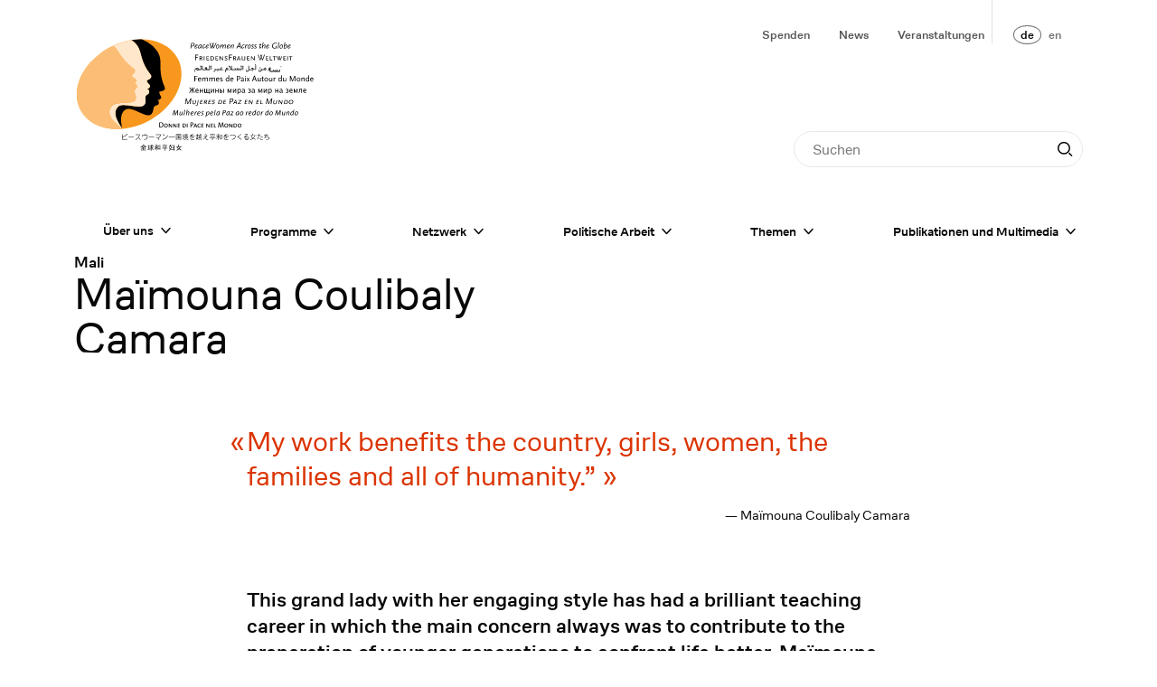

--- FILE ---
content_type: text/html; charset=UTF-8
request_url: https://1000peacewomen.org/de/netzwerk/1000-friedensfrauen/maimouna-coulibaly-camara-2334
body_size: 128633
content:




	



<!DOCTYPE html><html 	class="t-base t-pages-biography t-biography t-base--no-children" lang="de" data-controller="async">
<head>
	<meta charset="UTF-8" />
	<meta http-equiv="X-UA-Compatible" content="IE=edge" />
	<meta name="viewport" content="width=device-width, initial-scale=1.0" />

			<link rel="preconnect" href="https://donate.raisenow.io" />
	
	


<style itemscope itemtype="https://schema.org/WebSite" itemref="schema_name schema_description "></style>


  <title>Maïmouna Coulibaly Camara - FriedensFrauen Weltweit</title>
  <meta id="schema_name" itemprop="name" content="Maïmouna Coulibaly Camara - FriedensFrauen Weltweit">


<meta name="description" content="«Feministische Friedensarbeit heisst, die Friedensarbeit von Frauen sichtbar und für nachhaltige Friedensprozesse nutzbar machen, denn Frieden ist nie ein militärisches, sondern immer ein ziviles Projekt – ein kollektives Frauenprojekt.» Ruth-Gaby Vermot-Mangold, Co-Präsidentin und Gründerin FriedensFrauen Weltweit">
<meta id="schema_description" itemprop="description" content="«Feministische Friedensarbeit heisst, die Friedensarbeit von Frauen sichtbar und für nachhaltige Friedensprozesse nutzbar machen, denn Frieden ist nie ein militärisches, sondern immer ein ziviles Projekt – ein kollektives Frauenprojekt.» Ruth-Gaby Vermot-Mangold, Co-Präsidentin und Gründerin FriedensFrauen Weltweit">


  <link rel="canonical" href="https://1000peacewomen.org/de/netzwerk/1000-friedensfrauen/maimouna-coulibaly-camara-2334" />


      <link rel="alternate" hreflang="de" href="https://1000peacewomen.org/de/netzwerk/1000-friedensfrauen/maimouna-coulibaly-camara-2334">
      <link rel="alternate" hreflang="en" href="https://1000peacewomen.org/en/network/1000-peacewomen/maimouna-coulibaly-camara-2334">
    <link rel="alternate" hreflang="x-default" href="https://1000peacewomen.org/de/netzwerk/1000-friedensfrauen/maimouna-coulibaly-camara-2334">




<meta name="author" content="">


<meta name="date" content="2026-5-24">


<meta property="og:title" content="FriedensFrauen Weltweit">

<meta property="og:description" content="«Feministische Friedensarbeit heisst, die Friedensarbeit von Frauen sichtbar und für nachhaltige Friedensprozesse nutzbar machen, denn Frieden ist nie ein militärisches, sondern immer ein ziviles Projekt – ein kollektives Frauenprojekt.» Ruth-Gaby Vermot-Mangold, Co-Präsidentin und Gründerin FriedensFrauen Weltweit">


<meta property="og:site_name" content="FriedensFrauen Weltweit">

<meta property="og:url" content="https://1000peacewomen.org/de/netzwerk/1000-friedensfrauen/maimouna-coulibaly-camara-2334">

<meta property="og:type" content="">




  <meta property="og:locale" content="de_DE">
                  <meta property="og:locale:alternate" content="en_GB.utf-8">
      



<meta name="twitter:card" content="">

<meta name="twitter:title" content="FriedensFrauen Weltweit">

<meta name="twitter:description" content="«Feministische Friedensarbeit heisst, die Friedensarbeit von Frauen sichtbar und für nachhaltige Friedensprozesse nutzbar machen, denn Frieden ist nie ein militärisches, sondern immer ein ziviles Projekt – ein kollektives Frauenprojekt.» Ruth-Gaby Vermot-Mangold, Co-Präsidentin und Gründerin FriedensFrauen Weltweit">


<meta name="twitter:site" content="">

<meta name="twitter:creator" content="">

	<link href="https://1000peacewomen.org/dist/assets/index-CQBQHo-M.css" rel="stylesheet">
			

<meta name="robots" content="" />

		
						<!-- Matomo -->
			<script>
				var _paq = window._paq = window._paq || []; /* tracker methods like
				"setCustomDimension" should be called before "trackPageView" */
				_paq.push(["setDoNotTrack", true]); _paq.push(["setExcludedReferrers",
				[".staging.1000peacewomen.org\/"]]); _paq.push(["disableCookies"]);
				_paq.push(['trackPageView']); _paq.push(['enableLinkTracking']);
				(function() { var u="//analytics.1000peacewomen.org/";
				_paq.push(['setTrackerUrl', u+'matomo.php']); _paq.push(['setSiteId',
				'2']); var d=document, g=d.createElement('script'),
				s=d.getElementsByTagName('script')[0]; g.async=true;
				g.src=u+'matomo.js'; s.parentNode.insertBefore(g,s); })();
			</script>
			<!-- End Matomo Code -->
			</head><body>
<div
	class="c-top-bar"
	data-controller="top-bar"
	data-top-bar-compact-mode-class="c-top-bar--compact"
>
	<div class="c-top-bar__content l-content-wrapper">
		<div class="c-top-bar__menu-regular">
			<div class="c-top-bar__menu-regular-first-row l-content-wrapper">
				<div class="c-top-bar__title">
					<a class="c-top-bar__logo" href="https://1000peacewomen.org/de">
						<span class="visually-hidden">Startseite</span>
						<span class="c-top-bar__logo-full">
							<svg xmlns="http://www.w3.org/2000/svg" fill="none" viewBox="0 0 188 90" width="188" height="90">
  <g id="text" fill="#000">
    <path id="english"
      d="M168.84 6.93c0 .03 0 .07-.03.12l-1.23.78c.14-.66.55-1.16.96-1.16.16 0 .3.13.3.26Zm.45-.08c0-.34-.26-.56-.69-.56-.86 0-1.6 1-1.6 2.14 0 .64.26.97.78.97.44 0 .95-.33 1.5-.95l-.27-.29c-.4.52-.84.83-1.16.83-.23 0-.35-.2-.35-.55l.01-.15 1.38-.85c.29-.18.4-.35.4-.59Zm-3.3.37c0 1.03-.5 1.82-1.15 1.82a1.7 1.7 0 0 1-.48-.06l.1-.66c.05-.26.1-.4.21-.57l.27-.36c.35-.4.66-.63.82-.63.15 0 .22.15.22.46Zm.52.05c0-.59-.22-.96-.56-.96-.41 0-.93.37-1.37.99.09-.34.1-.41.2-.95l.28-1.8-.5.08-.75 4.72.17.02.23.02.34.03.25.01c.95 0 1.7-.95 1.7-2.16Zm-3.76.28c0 .8-.48 1.49-1.06 1.49-.3 0-.52-.34-.52-.83 0-.3.1-.64.26-.93.2-.35.49-.55.76-.55.36 0 .56.29.56.82Zm.5 0c0-.75-.38-1.22-1-1.22-.86 0-1.57.87-1.57 1.92 0 .71.39 1.18.98 1.18.86 0 1.59-.86 1.59-1.88Zm-2.81-3-.5.08-.76 4.72h.5l.75-4.8Zm-1.68.75a2.06 2.06 0 0 0-.48-.23c-.22-.06-.58-.1-.91-.1a2.54 2.54 0 0 0-2.62 2.58c0 1.15.8 1.89 2.03 1.89a4.03 4.03 0 0 0 1.37-.25l.28-1.77h-.54l-.22 1.4a1.9 1.9 0 0 1-.8.13c-.94 0-1.55-.57-1.55-1.47 0-.55.23-1.08.63-1.48.4-.38.81-.55 1.43-.55.34 0 .67.07.9.17l.2.12.28-.44Zm-6.8 1.63a.4.4 0 0 1-.03.12l-1.23.78c.14-.66.56-1.16.97-1.16.15 0 .3.13.3.26Zm.46-.08c0-.34-.27-.56-.7-.56-.86 0-1.6 1-1.6 2.14 0 .64.26.97.78.97.45 0 .96-.33 1.51-.95l-.28-.29c-.4.52-.84.83-1.15.83-.23 0-.36-.2-.36-.55 0-.08 0-.1.02-.15l1.37-.85c.29-.18.4-.35.4-.59Zm-2.85-.01c0-.36-.16-.52-.5-.52-.27 0-.57.14-.89.46-.16.15-.28.3-.47.56l-.16.2c.1-.42.13-.56.23-1.19l.28-1.8-.5.08-.75 4.72h.5l.08-.58c.03-.15.1-.4.14-.51.03-.1.09-.19.15-.29.16-.25.38-.53.63-.79.26-.3.49-.45.63-.45.1 0 .14.07.14.2l-.02.11-.02.14-.34 2.17h.5l.35-2.26.02-.25Zm-3.15 1.56-.24-.28-.14.14-.2.18-.25.23-.17.14.31-2h.62l.06-.42h-.61l.14-.9-.5.09-.13.81-.58.05-.06.36h.57l-.28 1.77-.03.28-.02.23c0 .16.03.26.08.35a.67.67 0 0 0 .32-.1 4.64 4.64 0 0 0 .99-.8l.12-.13Zm-3.66-1.82a1.53 1.53 0 0 0-.8-.23c-.59 0-.97.33-.97.83 0 .27.1.44.45.72l.38.3c.08.07.14.14.18.22.02.05.04.11.04.18 0 .25-.18.38-.5.38-.2 0-.36-.05-.62-.2l-.23.4c.41.18.57.22.84.22.64 0 1.02-.33 1.02-.89 0-.31-.1-.47-.6-.84-.38-.3-.47-.4-.47-.57 0-.19.2-.35.45-.35a1.1 1.1 0 0 1 .63.22l.2-.39Zm-2.2 0a1.54 1.54 0 0 0-.8-.23c-.59 0-.97.33-.97.83 0 .27.1.44.45.72l.38.3c.08.07.14.14.18.22.03.05.04.11.04.18 0 .25-.18.38-.49.38a1.1 1.1 0 0 1-.63-.2l-.22.4c.4.18.56.22.83.22.64 0 1.02-.33 1.02-.89 0-.31-.1-.47-.6-.84-.37-.3-.47-.4-.47-.57 0-.19.2-.35.45-.35a1.09 1.09 0 0 1 .63.22l.2-.39Zm-2.9.97c0 .8-.48 1.49-1.06 1.49-.31 0-.52-.34-.52-.83 0-.3.1-.64.26-.93.2-.35.48-.55.76-.55.36 0 .55.29.55.82Zm.5 0c0-.75-.38-1.22-1-1.22-.86 0-1.57.87-1.57 1.92 0 .71.39 1.18.98 1.18.86 0 1.59-.86 1.59-1.88Zm-2.49-1.11a.57.57 0 0 0-.34-.1c-.33 0-.61.26-.97.88l.17-.87-.5.09-.46 2.9h.49l.12-.73c.03-.22.13-.6.2-.78a2 2 0 0 1 .5-.79c.14-.14.27-.2.4-.2.08 0 .13.01.2.05l.19-.45Zm-2.34.16a1.1 1.1 0 0 0-.77-.3c-.87 0-1.62 1-1.62 2.19 0 .57.25.91.65.91.5 0 1.02-.34 1.56-1l-.28-.24c-.5.54-.86.81-1.12.81-.2 0-.28-.16-.28-.55 0-.94.47-1.72 1.05-1.72.2 0 .33.05.53.23l.28-.33Zm-3.68.99h-1.4l1.03-1.97.37 1.97Zm.9 1.76-.9-4.43h-.58l-2.3 4.43h.62l.62-1.27h1.76l.2 1.27h.58Zm-5.67-2.51c0-.36-.15-.52-.5-.52-.26 0-.56.14-.88.46-.16.15-.28.3-.47.56l-.16.2.23-1.19-.5.09-.47 2.9h.5l.08-.57c.03-.15.1-.4.14-.51a5.32 5.32 0 0 1 .78-1.08c.26-.3.49-.45.64-.45.08 0 .13.07.13.2l-.02.11-.02.14-.34 2.17h.5l.35-2.26.02-.25Zm-3.72.1c0 .02 0 .06-.03.11l-1.23.78c.14-.66.55-1.16.97-1.16.15 0 .29.13.29.26Zm.46-.09c0-.34-.27-.56-.7-.56-.86 0-1.6 1-1.6 2.14 0 .64.26.97.78.97.45 0 .96-.33 1.51-.95l-.28-.29c-.4.52-.83.83-1.16.83-.22 0-.35-.2-.35-.55 0-.08 0-.1.02-.15l1.37-.85c.29-.18.4-.35.4-.59Zm-2.96-.05c0-.33-.17-.48-.5-.48-.44 0-1.04.47-1.53 1.22.09-.23.14-.51.14-.72 0-.34-.16-.5-.5-.5-.28 0-.57.14-.9.46-.15.15-.27.3-.47.56l-.15.2.23-1.19-.5.09-.47 2.9h.49l.09-.57c.03-.15.1-.4.14-.51a5.75 5.75 0 0 1 .77-1.08c.27-.3.5-.45.64-.45.09 0 .13.07.13.2v.11l-.03.14-.34 2.17h.5l.08-.58.05-.22.09-.28c.03-.09.08-.19.15-.3.16-.25.38-.53.63-.79.27-.3.48-.45.63-.45.08 0 .13.06.13.16l-.03.29-.35 2.17h.5l.36-2.26.02-.3Zm-5.71.75c0 .8-.48 1.49-1.05 1.49-.32 0-.53-.34-.53-.83 0-.3.1-.64.27-.93.2-.35.48-.55.75-.55.36 0 .56.29.56.82Zm.5 0c0-.75-.38-1.22-1-1.22-.86 0-1.57.87-1.57 1.92 0 .71.39 1.18.98 1.18.86 0 1.59-.86 1.59-1.88Zm-2.06-2.5h-.58l-1.78 3.52-.42-1.8.93-1.73h-.45l-.63 1.11-.23-1.1h-.5l.38 1.75-.93 1.77-.76-3.53h-.57l1.03 4.4h.29l1.1-2.02.46 2.01h.32l2.34-4.39Zm-6.72 1.88c0 .03 0 .07-.02.12l-1.24.78c.14-.66.56-1.16.97-1.16.15 0 .3.13.3.26Zm.46-.08c0-.34-.27-.56-.7-.56-.85 0-1.6 1-1.6 2.14 0 .64.26.97.78.97.45 0 .96-.33 1.51-.95l-.28-.29c-.4.52-.83.83-1.15.83-.23 0-.35-.2-.35-.55l.01-.15 1.38-.85c.28-.18.4-.35.4-.59Zm-2.49-.25a1.1 1.1 0 0 0-.77-.3c-.87 0-1.62 1-1.62 2.19 0 .57.25.91.65.91.5 0 1.02-.34 1.56-1l-.29-.24c-.48.54-.85.81-1.11.81-.2 0-.28-.16-.28-.55 0-.94.47-1.72 1.05-1.72.2 0 .33.05.53.23l.28-.33Zm-3.45.17-.05.32c-.1.7-.27 1-.8 1.5-.28.26-.47.38-.59.38s-.19-.14-.19-.4c0-.67.28-1.42.65-1.72a.71.71 0 0 1 .51-.16c.15 0 .23.01.47.08Zm.54-.3a9.1 9.1 0 0 0-.64-.15 1.62 1.62 0 0 0-.35-.03c-.97 0-1.71.98-1.71 2.26 0 .56.18.88.49.88.45 0 .98-.37 1.46-1.03l-.2.95h.5l.45-2.87Zm-3.62.46c0 .03 0 .07-.02.12l-1.24.78c.14-.66.56-1.16.97-1.16.15 0 .3.13.3.26Zm.46-.08c0-.34-.27-.56-.7-.56-.85 0-1.6 1-1.6 2.14 0 .64.27.97.78.97.45 0 .96-.33 1.51-.95l-.28-.29c-.4.52-.83.83-1.15.83-.23 0-.35-.2-.35-.55l.01-.15 1.37-.85c.3-.18.41-.35.41-.59Zm-2.95-.7c0 .34-.13.65-.36.87-.22.2-.45.29-.87.29-.15 0-.28-.01-.58-.04l.28-1.78h.75c.57 0 .78.19.78.66Zm.56-.04c0-.3-.08-.54-.2-.72-.2-.26-.46-.35-1-.35h-1.34l-.69 4.3h.54l.25-1.62c.37.04.5.05.66.05 1.06 0 1.78-.67 1.78-1.66Z" />
    <path id="german"
      d="M170.77 15.92v-.41h-2.71v.4h1.1v2.72h.5v-2.71h1.1Zm-3.59-.41h-.5v3.12h.5V15.5Zm-1.64 3.12v-.41h-1.47v-.99h1.18v-.41h-1.18v-.9h1.43v-.41h-1.93v3.12h1.97Zm-2.9-3.12h-.49l-.94 2.42-.54-1.19.54-1.23h-.45l-.29.74-.32-.74h-.46l.53 1.27-.49 1.15-.98-2.42h-.54l1.38 3.18h.23l.61-1.41.64 1.4h.26l1.31-3.17Zm-4.7.4v-.4h-2.7v.4h1.1v2.72h.5v-2.71h1.1Zm-2.92 2.72v-.41h-1.48V15.5h-.5v3.12h1.98Zm-3.12 0v-.41h-1.48v-.99h1.2v-.41h-1.2v-.9h1.44v-.41h-1.93v3.12h1.97Zm-2.79-4.31h-.53l-1.26 3.55-.7-1.84.65-1.71h-.44l-.44 1.13-.43-1.13h-.49l.68 1.79-.68 1.77-1.32-3.56h-.57l1.72 4.4h.29l.78-2.04.78 2.03h.33l1.63-4.39Zm-7.98 4.35V15.5h-.45V18a.6.6 0 0 0-.12-.28l-1.76-2.22h-.5v3.12h.46v-2.5c.02.08.06.15.16.28l1.76 2.26h.45Zm-3.98-.04v-.41h-1.47v-.99h1.19v-.41h-1.2v-.9h1.44v-.41h-1.93v3.12h1.97Zm-3.39-1.28v-1.84h-.49v1.93c0 .57-.3.86-.85.86-.56 0-.86-.3-.86-.86V15.5h-.49v1.84c0 .62.13.94.45 1.13.24.14.6.24.9.24.3 0 .65-.1.88-.24.34-.2.46-.5.46-1.13Zm-4.5 0h-1.06l.53-1.4.53 1.4Zm.98 1.28-1.27-3.2h-.49l-1.27 3.2h.5l.35-.87h1.34l.35.87h.5Zm-4.1-2.22c0 .17-.05.3-.17.4-.14.12-.2.13-.52.13h-.5v-1.02h.5c.36 0 .4 0 .5.08.13.1.2.23.2.41Zm.67 2.22-.87-1.31a.9.9 0 0 0 .74-.92c0-.58-.42-.9-1.17-.9h-1.05v3.13h.5v-1.28h.45l.82 1.28h.58Zm-3.38-3.86v-.45H121v4.3h.53V16.7h1.56v-.45h-1.56v-1.48h1.89Zm-3.54.95c-.2-.1-.27-.15-.42-.19a2.04 2.04 0 0 0-.58-.07c-.69 0-1.13.33-1.13.84 0 .34.21.6.69.83l.57.27c.25.12.35.25.35.46 0 .26-.22.42-.58.42a1.5 1.5 0 0 1-.52-.1 1.8 1.8 0 0 1-.4-.25l-.22.42c.22.14.31.19.44.24.18.06.4.1.64.1.7 0 1.13-.34 1.13-.9 0-.38-.19-.6-.77-.88-.6-.3-.71-.35-.8-.49a.3.3 0 0 1-.04-.16c0-.24.24-.39.64-.39.13 0 .27.02.43.07.16.05.23.08.4.19l.17-.41Zm-3.39 2.95V15.5h-.44V18a.6.6 0 0 0-.13-.28l-1.76-2.22h-.5v3.12h.46v-2.5c.02.08.06.15.16.28l1.77 2.26h.44Zm-3.97-.04v-.41h-1.48v-.99h1.19v-.41h-1.19v-.9h1.44v-.41h-1.93v3.12h1.97Zm-3.59-1.57c0 .35-.16.72-.4.93-.22.17-.44.23-.89.23h-.57v-2.3h.61c.44 0 .64.05.84.21.26.22.41.57.41.93Zm.53 0c0-.38-.2-.86-.45-1.12-.29-.3-.69-.43-1.29-.43h-1.15v3.12h1.15c.6 0 1-.14 1.28-.43.28-.3.45-.73.45-1.13Zm-4.04 1.57v-.41h-1.47v-.99h1.19v-.41h-1.2v-.9h1.44v-.41h-1.93v3.12h1.97Zm-3.5-3.12h-.49v3.12h.5V15.5Zm-2.16.9c0 .17-.05.3-.17.4-.14.12-.2.13-.52.13h-.5v-1.02h.5c.36 0 .4 0 .5.08.12.1.19.23.19.41Zm.67 2.22-.87-1.31a.9.9 0 0 0 .74-.92c0-.58-.42-.9-1.17-.9H98.1v3.13h.5v-1.28h.45l.82 1.28h.58Zm-3.38-3.86v-.45h-2.42v4.3h.53V16.7h1.56v-.45h-1.56v-1.48h1.89Z" />
    <path id="french"
      d="M186.54 33.26h-1.45c.12-.45.4-.7.81-.7.4 0 .63.25.64.7Zm.54.37v-.29c0-.73-.45-1.22-1.15-1.22-.84 0-1.4.62-1.4 1.56 0 .93.56 1.56 1.39 1.56.38 0 .63-.09 1.07-.36l-.2-.39c-.32.22-.51.3-.77.3-.6 0-.97-.44-.97-1.16h2.03Zm-3.85.62c-.13.17-.2.23-.31.32-.19.12-.4.2-.58.2-.46 0-.79-.43-.79-1.02 0-.71.4-1.16 1.03-1.16.3 0 .5.08.6.24.04.1.05.17.05.4v1.02Zm.5.9v-4.76h-.5v1.93c-.19-.14-.39-.2-.7-.2-.88 0-1.5.68-1.5 1.63 0 .88.5 1.49 1.22 1.49.38 0 .72-.17.98-.46v.37h.5Zm-3.52 0v-2.21c0-.56-.26-.82-.78-.82-.27 0-.57.1-.79.29-.14.12-.2.18-.4.4v-.62h-.5v2.96h.5v-1.8c.51-.57.83-.8 1.13-.8.14 0 .26.06.3.16.03.08.05.15.05.35v2.09h.49Zm-3.84-1.47c0 .62-.4 1.12-.92 1.12s-.92-.5-.92-1.12c0-.63.4-1.13.92-1.13s.92.5.92 1.13Zm.53 0c0-.86-.65-1.56-1.45-1.56-.8 0-1.46.7-1.46 1.56 0 .84.66 1.56 1.46 1.56.8 0 1.46-.72 1.46-1.56Zm-3.9 1.47v-4.3h-.74l-1.36 3.44a1.4 1.4 0 0 0-.08.33 1.39 1.39 0 0 0-.08-.33l-1.31-3.45h-.74v4.31h.5v-3.73c.04.27.06.34.16.57l1.19 3.16h.49l1.27-3.24c.1-.24.12-.3.16-.53v3.77h.54Zm-7.19 0v-2.96h-.49V34c-.34.47-.8.8-1.12.8-.25 0-.35-.15-.35-.51v-2.1h-.5v2.22c0 .54.28.83.8.83.44 0 .82-.23 1.17-.7v.61h.5Zm-4.01-.9a1.9 1.9 0 0 1-.32.32c-.19.12-.4.2-.58.2-.46 0-.79-.43-.79-1.02 0-.71.4-1.16 1.03-1.16.3 0 .5.08.6.24.04.1.06.17.06.4v1.02Zm.5.9v-4.76h-.5v1.93c-.2-.14-.4-.2-.7-.2-.88 0-1.51.68-1.51 1.63 0 .88.5 1.49 1.23 1.49.37 0 .72-.17.98-.46v.37h.5Zm-4.63-2.83c-.13-.13-.27-.2-.38-.2-.22 0-.4.14-.77.61v-.54h-.49v2.96h.5v-1.76c.28-.51.51-.78.7-.78.05 0 .1.03.2.12l.24-.41Zm-2.73 2.83v-2.96h-.5V34c-.34.47-.8.8-1.12.8-.25 0-.35-.15-.35-.51v-2.1h-.5v2.22c0 .54.28.83.8.83.44 0 .83-.23 1.17-.7v.61h.5Zm-3.81-1.47c0 .62-.4 1.12-.92 1.12s-.93-.5-.93-1.12c0-.63.4-1.13.93-1.13.51 0 .92.5.92 1.13Zm.53 0c0-.86-.66-1.56-1.45-1.56-.8 0-1.46.7-1.46 1.56 0 .84.66 1.56 1.46 1.56.8 0 1.45-.72 1.45-1.56Zm-3.3 1.18-.2-.32c-.22.15-.31.2-.44.2-.1 0-.16-.04-.17-.14l-.01-.18V32.6h.78v-.42h-.79v-.86h-.49v.86l-.5.13v.29h.5v1.97c0 .39.23.66.57.66.24 0 .4-.09.75-.38Zm-2.44.29v-2.96h-.5V34c-.34.47-.81.8-1.12.8-.25 0-.35-.15-.35-.51v-2.1h-.5v2.22c0 .54.28.83.8.83.44 0 .82-.23 1.17-.7v.61h.5Zm-4.24-1.76h-1.4l.7-1.97.7 1.97Zm1.19 1.76-1.6-4.43h-.57l-1.6 4.43h.57l.44-1.27h1.74l.45 1.27h.57Zm-5.51 0-1.02-1.51.98-1.45h-.56l-.66 1.1-.66-1.1h-.6l.99 1.47-1 1.49h.56l.69-1.1.68 1.1h.6Zm-3.14-2.96h-.48v2.96h.48v-2.96Zm.08-1.03a.32.32 0 1 0-.32.32c.18 0 .32-.14.32-.32Zm-2.2 3.25c-.42.3-.57.38-.8.38-.23 0-.39-.15-.39-.38 0-.12.01-.19.08-.32l1.11-.3v.62Zm.74.41c-.15-.02-.23-.07-.24-.15v-1.82c0-.45-.37-.73-.97-.73-.63 0-1.06.26-1.06.66 0 .07 0 .1.05.18l.5-.1a.3.3 0 0 1-.03-.12c0-.17.15-.25.45-.25.38 0 .56.12.56.36v.54l-1.02.24c-.43.1-.66.4-.66.82 0 .47.31.78.8.78a1.32 1.32 0 0 0 .93-.4c.03.27.17.38.57.4l.12-.4Zm-3.5-2.67c0 .4-.2.74-.52.87-.14.06-.32.09-.56.09-.15 0-.27 0-.57-.04v-1.78h.74c.34 0 .53.06.66.19.16.15.24.39.24.67Zm.55-.03c0-.4-.11-.7-.34-.94-.24-.24-.53-.34-1.05-.34h-1.35v4.31h.54v-1.63c.38.04.5.05.66.05.95 0 1.54-.55 1.54-1.45Zm-5.86 1.14h-1.44c.1-.45.4-.7.8-.7.41 0 .64.25.64.7Zm.54.37v-.29c0-.73-.45-1.22-1.14-1.22-.84 0-1.4.62-1.4 1.56 0 .93.56 1.56 1.38 1.56.38 0 .63-.09 1.07-.36l-.2-.39c-.32.22-.5.3-.77.3-.6 0-.96-.44-.96-1.16h2.02Zm-3.84.62a1.9 1.9 0 0 1-.32.32c-.19.12-.4.2-.58.2-.45 0-.79-.43-.79-1.02 0-.71.4-1.16 1.03-1.16.3 0 .5.08.6.24.04.1.06.17.06.4v1.02Zm.5.9v-4.76h-.5v1.93c-.2-.14-.4-.2-.7-.2-.88 0-1.52.68-1.52 1.63 0 .88.51 1.49 1.24 1.49.37 0 .72-.17.98-.46v.37h.5Zm-5.02-.76c0-.47-.17-.67-.8-.93-.54-.22-.61-.27-.73-.38a.26.26 0 0 1-.07-.19c0-.22.21-.37.55-.37a1.34 1.34 0 0 1 .76.25l.24-.4a1.7 1.7 0 0 0-.95-.25c-.7 0-1.13.32-1.13.83 0 .36.2.56.77.8.53.22.67.3.79.47a.4.4 0 0 1 .06.2c0 .23-.23.4-.53.4-.2 0-.47-.07-.67-.17l-.23-.11-.2.4a2.31 2.31 0 0 0 1.11.29c.65 0 1.03-.31 1.03-.84Zm-3.3-1.13h-1.45c.11-.45.4-.7.81-.7.4 0 .63.25.64.7Zm.54.37v-.29c0-.73-.45-1.22-1.15-1.22-.84 0-1.4.62-1.4 1.56 0 .93.56 1.56 1.38 1.56.39 0 .64-.09 1.07-.36l-.2-.39c-.31.22-.5.3-.76.3-.6 0-.97-.44-.97-1.16h2.03Zm-3.36 1.52v-2.21c0-.56-.25-.82-.78-.82-.27 0-.56.1-.78.29a3 3 0 0 0-.42.41c-.03-.48-.28-.7-.77-.7-.27 0-.56.1-.78.29-.15.12-.2.18-.4.4v-.62h-.5v2.96h.5v-1.8c.5-.57.83-.8 1.13-.8.13 0 .24.06.3.16.03.1.04.13.04.35v2.09h.5v-1.8l.13-.15c.43-.46.72-.65 1-.65.13 0 .24.06.3.16.04.1.04.13.04.35v2.09h.5Zm-5.52 0v-2.21c0-.56-.26-.82-.78-.82-.27 0-.57.1-.79.29-.14.12-.2.18-.41.41-.03-.48-.28-.7-.77-.7-.27 0-.57.1-.79.29-.14.12-.2.18-.4.4v-.62h-.5v2.96h.5v-1.8c.51-.57.83-.8 1.13-.8.14 0 .25.06.3.16.04.1.05.13.05.35v2.09h.49v-1.8l.13-.15c.43-.46.73-.65 1-.65.14 0 .25.06.3.16.04.1.05.13.05.35v2.09h.49Zm-5.77-1.89h-1.45c.11-.45.4-.7.81-.7.4 0 .63.25.64.7Zm.53.37v-.29c0-.73-.45-1.22-1.14-1.22-.84 0-1.4.62-1.4 1.56 0 .93.56 1.56 1.38 1.56.39 0 .64-.09 1.07-.36l-.2-.39c-.31.22-.5.3-.76.3-.6 0-.97-.44-.97-1.16h2.02Zm-2.83-2.34v-.45h-2.42v4.31h.54v-1.92h1.56v-.46h-1.56v-1.48h1.88Z" />
    <path id="spanish"
      d="M170.83 51.09c0 .76-.64 1.4-1.4 1.4-.62 0-1.03-.4-1.03-1.02l.01-.19c.11-.68.71-1.2 1.4-1.2.6 0 1.02.4 1.02 1Zm.54-.07c0-.81-.6-1.35-1.49-1.35a1.97 1.97 0 0 0-2.02 1.86c0 .83.6 1.37 1.5 1.37 1.1 0 2-.83 2-1.88Zm-4.7.07c0 .4-.23.87-.57 1.11-.24.17-.47.23-.92.23h-.57l.36-2.3h.62c.44 0 .63.06.8.22.18.18.28.44.28.74Zm.53-.03c0-.9-.5-1.34-1.5-1.34h-1.16l-.5 3.12h1.16c.86 0 1.39-.28 1.76-.94.16-.3.24-.56.24-.84Zm-4.18-1.34h-.45l-.4 2.51c0-.1-.03-.22-.08-.29l-1.41-2.22h-.5l-.49 3.12h.46l.39-2.5c.01.09.04.16.12.3l1.4 2.24h.45l.5-3.16Zm-4.26 0h-.5l-.3 1.94c-.08.56-.42.86-1 .86-.46 0-.72-.23-.72-.63 0-.08 0-.15.02-.23l.3-1.94h-.49l-.3 1.85-.03.46c0 .32.1.53.32.67.21.14.55.24.85.24.3 0 .67-.1.93-.24.36-.2.53-.5.63-1.13l.3-1.85Zm-3.8-1.18h-.78l-1.9 3.44-.1.2-.03.09c0-.12-.02-.15-.03-.29l-.77-3.44h-.7l-.68 4.3h.49l.59-3.69c0 .2.01.28.07.54l.7 3.15h.48l1.8-3.24c.08-.17.08-.2.16-.4l.03-.09-.59 3.73h.58l.67-4.3Zm-7.45 3.9h-1.47l.43-2.72h-.5l-.49 3.12h1.97l.06-.4Zm-2.72-2.72h-1.93l-.5 3.12h1.97l.07-.4h-1.48l.16-1h1.19l.06-.4h-1.19l.15-.9h1.43l.07-.42Zm-5.09 0h-.45l-.4 2.51c0-.1-.03-.22-.08-.29l-1.41-2.22h-.5l-.49 3.12h.46l.4-2.5c0 .09.03.16.1.3l1.42 2.24h.45l.5-3.16Zm-4.02 0h-1.93l-.5 3.12h1.97l.07-.4h-1.47l.15-1h1.19l.06-.4h-1.18l.14-.9h1.44l.06-.42Zm-4.74 0h-2.58l-.06.42h1.88l-2.27 2.42-.05.28h2.67l.07-.4h-1.97L130.9 50l.04-.29Zm-4.35 1.85h-1.07l.75-1.4.32 1.4Zm.78 1.27-.76-3.2h-.5l-1.78 3.2h.5l.5-.86h1.33l.22.86h.49Zm-3.38-3.2c0 .35-.13.66-.36.87-.22.21-.46.3-.87.3-.15 0-.28-.01-.58-.05l.28-1.77h.75c.57 0 .78.18.78.66Zm.55-.03c0-.3-.07-.54-.2-.72-.2-.26-.45-.35-.98-.35H122l-.69 4.3h.54l.25-1.63c.37.04.5.05.66.05 1.06 0 1.77-.67 1.77-1.65Zm-5.56.11h-1.92l-.5 3.12h1.97l.06-.4h-1.47l.16-1h1.18l.07-.4h-1.19l.15-.9h1.43l.06-.42Zm-3.77 1.37c0 .4-.24.87-.57 1.11-.24.17-.48.23-.92.23h-.57l.36-2.3h.61c.44 0 .64.06.8.22a1 1 0 0 1 .29.74Zm.53-.03c0-.9-.51-1.34-1.51-1.34h-1.15l-.5 3.12h1.15c.86 0 1.4-.28 1.77-.94.16-.3.24-.56.24-.84Zm-5.49-1.13c-.18-.1-.25-.14-.4-.18a1.9 1.9 0 0 0-.56-.08c-.75 0-1.28.4-1.28.98 0 .26.2.5.57.7l.53.27c.2.1.28.22.28.38 0 .3-.25.5-.66.5-.17 0-.34-.04-.49-.1-.12-.06-.2-.11-.36-.25l-.3.42c.21.14.3.18.41.23.18.07.4.1.62.1.77 0 1.29-.41 1.29-1.03 0-.3-.17-.5-.65-.74-.63-.33-.74-.42-.74-.59 0-.27.28-.45.7-.45.15 0 .28.02.43.07.15.05.22.07.37.18l.24-.4Zm-3.02-.2h-1.92l-.5 3.11h1.97l.06-.4h-1.47l.16-1h1.18l.07-.4h-1.19l.15-.9h1.43l.06-.42Zm-3.73.8c0 .2-.09.38-.24.5s-.23.13-.55.13h-.48l.16-1.02h.49c.36 0 .39 0 .49.08.08.07.13.17.13.3Zm.53-.07c0-.49-.34-.74-1.02-.74h-1.05l-.5 3.12h.5l.2-1.27h.45l.62 1.27h.57l-.65-1.3c.5-.09.88-.55.88-1.08Zm-3.26-.74h-1.93l-.5 3.12h1.97l.07-.4H98.9l.15-1h1.19l.06-.4h-1.18l.14-.9h1.44l.06-.42Zm-3.46 0h-.5l-.46 2.98c-.04.22-.13.52-.18.65a.55.55 0 0 1-.18.19.47.47 0 0 1-.26.07.83.83 0 0 1-.46-.15l-.21.4c.28.15.43.18.65.18.39 0 .7-.16.87-.47.1-.19.15-.35.2-.71l.53-3.14Zm-1.8 0h-.49l-.3 1.94c-.09.56-.43.86-1 .86-.47 0-.73-.23-.73-.63l.02-.23.3-1.94h-.49l-.29 1.85-.03.46c0 .32.1.53.31.67.22.14.56.24.86.24.29 0 .67-.1.92-.24.36-.2.54-.5.63-1.13l.3-1.85Zm-3.8-1.18h-.78l-1.9 3.44-.09.2-.04.09c0-.12-.01-.15-.03-.29l-.77-3.44h-.7l-.68 4.3h.5l.58-3.69c0 .2.02.28.08.54l.69 3.15h.49l1.79-3.24.17-.4.03-.09-.6 3.73h.58l.68-4.3Z" />
    <path id="russian"
      d="M180.33 41.36c.42 0 .63.28.63.84h-1.33c.05-.56.28-.84.7-.84Zm1.17 2.15c-.33.12-.61.18-.84.18-.62 0-.97-.36-1.05-1.07h1.9v-.17c0-.48-.1-.85-.3-1.11a1 1 0 0 0-.84-.4c-.39 0-.7.15-.95.45-.25.29-.38.67-.38 1.12 0 .48.15.86.43 1.16.28.3.64.44 1.09.44.26 0 .57-.06.94-.17v-.43Zm-5.18.15c.2-.26.31-.66.34-1.18l.03-.71.02-.26v-.05h.91v2.59h.56V41h-1.97v.3l-.01.36-.02.6c0 .45-.06.79-.18 1a.62.62 0 0 1-.53.36v.42a1 1 0 0 0 .85-.4Zm-4.13.39v-2.11l.74 1.9h.54l.78-2.1v2.3h.56v-3.03h-.64l-.9 2.37-.9-2.37h-.61v3.04h.43Zm-2.57-2.69c.41 0 .63.28.63.84h-1.34c.05-.56.28-.84.7-.84Zm1.16 2.15c-.33.12-.61.18-.84.18-.62 0-.97-.36-1.05-1.07h1.9v-.17c0-.48-.1-.85-.3-1.11a1 1 0 0 0-.84-.4c-.39 0-.7.15-.95.45-.25.29-.38.67-.38 1.12 0 .48.15.86.43 1.16.28.3.64.44 1.09.44.26 0 .57-.06.94-.17v-.43Zm-4.4.6c.38 0 .7-.09.94-.27.25-.18.38-.4.38-.68a.67.67 0 0 0-.16-.46 1.14 1.14 0 0 0-.5-.29c.2-.1.33-.2.42-.33a.6.6 0 0 0 .14-.4.6.6 0 0 0-.3-.54c-.21-.13-.5-.2-.86-.2-.32 0-.62.05-.88.13v.45c.28-.1.54-.16.78-.16a1 1 0 0 1 .53.11c.11.08.17.19.17.33 0 .15-.06.26-.2.33-.13.07-.32.1-.58.1h-.1v.37h.08c.29 0 .5.05.65.14.15.1.22.23.22.42 0 .15-.06.28-.2.38-.13.1-.3.14-.52.14-.3 0-.6-.05-.9-.16v.46c.35.09.64.13.89.13Zm-4.78-.45a.46.46 0 0 1-.34-.14.46.46 0 0 1-.14-.33c0-.19.1-.34.28-.45.19-.12.43-.18.73-.18h.18v.8c-.24.2-.48.3-.7.3Zm1.29.45c.15 0 .29-.03.41-.09l-.04-.3h-.1c-.2 0-.3-.15-.3-.47v-1.37c0-.32-.07-.55-.23-.7-.17-.16-.41-.23-.75-.23-.33 0-.67.07-1.04.22v.46c.33-.18.64-.27.93-.27.36 0 .54.18.54.52v.37h-.13c-.52 0-.92.09-1.2.26a.86.86 0 0 0-.41.77c0 .24.08.44.25.6.16.15.37.23.62.23.3 0 .63-.15.95-.45.07.3.24.45.5.45Zm-5.1-.06v-1.4h1.38v1.4h.56V41h-.56v1.23h-1.37V41h-.56v3.04h.56Zm-5.41-2.13c.3-.33.59-.5.9-.5.46 0 .7.36.7 1.07 0 .8-.27 1.2-.8 1.2-.25 0-.52-.12-.8-.38v-1.39Zm0 3.23V43.7c.24.28.53.42.9.42.38 0 .7-.15.93-.46.23-.3.35-.71.35-1.22 0-.46-.1-.82-.3-1.09-.22-.26-.5-.4-.87-.4-.45 0-.79.22-1.01.64V41h-.56v4.14h.56Zm-3.6-1.1 1.42-2.3v2.3h.52V41h-.55l-1.42 2.3V41h-.51v3.04h.55Zm-4.27 0v-2.11l.73 1.9h.54l.79-2.1v2.3h.56v-3.03h-.65l-.89 2.37-.91-2.37h-.6v3.04h.43Zm-4.65-.39a.47.47 0 0 1-.47-.47c0-.19.09-.34.27-.45.19-.12.43-.18.73-.18h.19v.8c-.25.2-.49.3-.72.3Zm1.29.45c.15 0 .29-.03.41-.09l-.04-.3h-.1c-.2 0-.3-.15-.3-.47v-1.37c0-.32-.07-.55-.23-.7-.16-.16-.41-.23-.75-.23-.33 0-.67.07-1.04.22v.46c.33-.18.65-.27.94-.27.36 0 .53.18.53.52v.37h-.13c-.51 0-.91.09-1.2.26a.86.86 0 0 0-.4.77c0 .24.07.44.24.6.16.15.37.23.63.23.3 0 .62-.15.95-.45.07.3.23.45.49.45Zm-4.24 0c.38 0 .7-.09.94-.27.26-.18.38-.4.38-.68a.66.66 0 0 0-.16-.46 1.14 1.14 0 0 0-.5-.29c.2-.1.33-.2.42-.33a.6.6 0 0 0 .14-.4.6.6 0 0 0-.3-.54c-.21-.13-.5-.2-.86-.2-.32 0-.62.05-.88.13v.45c.28-.1.54-.16.78-.16a1 1 0 0 1 .53.11c.11.08.17.19.17.33 0 .15-.06.26-.2.33-.13.07-.32.1-.58.1h-.1v.37h.08c.3 0 .51.05.66.14.14.1.22.23.22.42 0 .15-.07.28-.2.38a.86.86 0 0 1-.52.14c-.31 0-.61-.05-.9-.16v.46c.34.09.63.13.88.13Zm-4.78-.45a.46.46 0 0 1-.34-.14.46.46 0 0 1-.13-.33c0-.19.09-.34.27-.45.19-.12.43-.18.73-.18h.18v.8c-.24.2-.48.3-.7.3Zm1.29.45c.15 0 .29-.03.41-.09l-.04-.3h-.1c-.2 0-.3-.15-.3-.47v-1.37c0-.32-.07-.55-.23-.7-.16-.16-.41-.23-.75-.23-.33 0-.67.07-1.04.22v.46c.33-.18.64-.27.93-.27.36 0 .54.18.54.52v.37h-.13c-.52 0-.91.09-1.2.26a.85.85 0 0 0-.4.77c0 .24.07.44.24.6.16.15.37.23.62.23.3 0 .63-.15.96-.45.07.3.23.45.49.45Zm-5.1-2.19c.28-.33.58-.5.89-.5.47 0 .7.36.7 1.07 0 .8-.26 1.2-.79 1.2-.25 0-.52-.12-.8-.38v-1.39Zm0 3.23V43.7c.23.28.53.42.89.42.38 0 .7-.15.93-.46.24-.3.36-.71.36-1.22 0-.46-.1-.82-.32-1.09-.2-.26-.5-.4-.86-.4-.44 0-.78.22-1 .64V41h-.56v4.14h.55Zm-3.6-1.1 1.42-2.3v2.3h.51V41h-.55l-1.42 2.3V41h-.51v3.04h.55Zm-4.28 0v-2.11l.74 1.9h.54l.78-2.1v2.3h.56v-3.03h-.64l-.9 2.37-.9-2.37H120v3.04h.43Zm-5.83-1.4h.22c.24 0 .42.04.53.12.12.08.18.2.18.35 0 .17-.06.3-.18.38a.92.92 0 0 1-.53.13h-.22v-.98Zm2.48-1.64h-.56v3.04h.56V41Zm-2.3 3.04c.44 0 .78-.08 1-.24.22-.15.33-.38.33-.7 0-.29-.1-.51-.31-.66-.2-.15-.52-.22-.94-.22h-.26v-1.22h-.56v3.04h.74Zm-3.77 0v-1.4h1.37v1.4h.55V41h-.55v1.23h-1.37V41h-.56v3.04h.56Zm-3.6 0 1.42-2.3v2.3h.51V41h-.54l-1.42 2.3V41h-.52v3.04h.55Zm-1.82 0v.69h.56V43.6h-.56v-2.59h-.55v2.6H104V41h-.55v2.6h-1.04V41h-.55v3.04h3.73Zm-6.77 0v-1.4h1.38v1.4h.55V41h-.56v1.23h-1.37V41h-.55v3.04h.55Zm-2.7-2.69c.42 0 .63.28.63.84h-1.33c.05-.56.28-.84.7-.84Zm1.17 2.15c-.33.12-.61.18-.84.18-.62 0-.97-.36-1.05-1.07h1.9v-.17c0-.48-.1-.85-.3-1.11a1 1 0 0 0-.84-.4c-.39 0-.7.15-.95.45-.25.29-.38.67-.38 1.12 0 .48.14.86.43 1.16.28.3.64.44 1.09.44.26 0 .57-.06.94-.17v-.43Zm-4.58-1.42c.17.09.3.22.4.4a10.27 10.27 0 0 1 .66 1.56h.6l-.06-.14c-.11-.26-.22-.5-.3-.72l-.14-.31a2.86 2.86 0 0 0-.38-.71.97.97 0 0 0-.46-.3c.1-.06.18-.13.24-.22.06-.1.16-.26.28-.51l.1-.22c.12-.24.22-.4.28-.46.07-.07.16-.1.27-.1v-.45h-.06c-.19 0-.35.06-.48.18s-.27.34-.43.66l-.09.17-.11.23c-.1.2-.19.34-.26.41a.5.5 0 0 1-.3.13v-1.78h-.57v1.78a.43.43 0 0 1-.29-.1 1.93 1.93 0 0 1-.27-.44l-.11-.23-.09-.17a2.4 2.4 0 0 0-.43-.66.68.68 0 0 0-.48-.18h-.06v.44c.1 0 .2.04.27.1.06.08.16.23.27.47l.1.22c.13.25.22.42.29.5.06.1.14.17.24.23a.98.98 0 0 0-.46.3c-.12.14-.24.37-.38.7l-.13.32-.3.72-.07.14h.6l.17-.42c.2-.52.36-.9.49-1.14.1-.18.23-.31.4-.4h.24v1.96h.57v-1.96h.24Z" />
    <path id="chinese"
      d="M82.61 86.33a3.47 3.47 0 0 1-.57 1.35l-.9-.45.37-.9h1.1Zm.45 0c.42 0 .77.02 1.07.05v-.49c-.36.03-.74.05-1.14.05h-1.32a14.17 14.17 0 0 1 .54-1.16c0-.02-.04-.03-.13-.05a3.76 3.76 0 0 1-.5-.14c-.05.38-.16.83-.35 1.35-.71 0-1.25-.02-1.6-.05v.49c.24-.02.72-.04 1.45-.05-.09.24-.26.59-.5 1.05.45.2.84.4 1.19.6-.4.36-1.07.63-1.98.8.14.16.24.3.3.43a4.67 4.67 0 0 0 2.08-1c.54.3.98.61 1.34.91.1-.15.21-.3.35-.45l-1.4-.78c.27-.37.48-.89.6-1.56Zm-6.63.28v.46c.33-.02.85-.04 1.57-.04v1.27c-.79 0-1.35-.02-1.69-.05v.49c.28-.03.84-.04 1.69-.04v.5h.46a8.29 8.29 0 0 1-.04-.82v-2.57c0-.33.02-.57.04-.74a10.52 10.52 0 0 1-2.11 0v.46c.15-.02.7-.03 1.65-.03v1.15a18 18 0 0 1-1.57-.04Zm-.7-.56a5.1 5.1 0 0 1-.38 1.71 4.97 4.97 0 0 0-.5-.34l.31-1.37h.56Zm-1.5-.4v.44l.53-.04a9.09 9.09 0 0 1-.4 1.54c.29.13.55.3.79.51-.22.3-.6.58-1.12.82.16.1.29.22.37.38.4-.24.75-.54 1.04-.9a9 9 0 0 1 .36.45c.1-.14.23-.26.37-.36l-.5-.46c.25-.44.4-1.23.49-2.37-.16.02-.46.03-.91.03a18.51 18.51 0 0 1 .26-.89c.05-.04.08-.08.08-.1 0-.01-.03-.02-.1-.03a3.27 3.27 0 0 1-.54-.07c-.02.34-.06.7-.13 1.1a5.59 5.59 0 0 1-.59-.04Zm-4.5.08-.43.17c.18.28.32.61.42 1l.44-.18a7.19 7.19 0 0 0-.44-.99Zm1.74 1.07c.16.02.3.06.43.13a10.35 10.35 0 0 0 .55-.92c.03-.04.05-.06.07-.06.04 0 .06-.02.06-.05a4.62 4.62 0 0 1-.54-.24c-.12.47-.3.85-.57 1.14Zm-.38-1.53c.65 0 1.17.02 1.57.05v-.48a26.87 26.87 0 0 1-3.6 0v.48c.4-.03.92-.04 1.59-.05v1.92c-.84 0-1.5-.02-2-.05v.5c.5-.04 1.15-.05 2-.05v.9c0 .23-.02.5-.05.82h.54c-.03-.32-.05-.6-.05-.82v-.9c.84 0 1.5.01 1.97.04v-.49c-.48.03-1.13.05-1.97.05v-1.92Zm-6.25 1.59-.29.24c.2.27.36.53.48.78l.34-.26-.53-.76Zm1.14-1.33h.99v2.23h-1v-2.23Zm.99 2.59v.45h.45a6.2 6.2 0 0 1-.03-.7v-2.34c0-.18.01-.32.03-.4a14.86 14.86 0 0 1-1.9 0c.03.08.04.22.04.4V88c0 .22-.02.46-.04.7h.46v-.58h.99Zm-2.85-2.05c-.52 0-.84-.01-.98-.04v.43c.15-.03.45-.04.9-.04a5.2 5.2 0 0 1-1.06 1.64c.14.14.26.27.34.4.39-.53.65-1.01.8-1.46v1.37c0 .26-.02.55-.04.88h.5a8.42 8.42 0 0 1-.06-.88v-1.95c.4 0 .66.02.8.04v-.43c-.14.02-.4.04-.8.04v-.9c.25-.05.41-.07.5-.07a1.14 1.14 0 0 1 .26.02c.02 0 .03-.01.03-.02 0-.02-.02-.05-.07-.1a.92.92 0 0 1-.26-.43c-.15.1-.4.2-.76.28a5.6 5.6 0 0 1-1.06.14c.1.1.16.22.2.38.16-.01.42-.06.76-.12v.82Zm-4.58.2-.31.2c.19.24.34.47.44.7l.34-.21a4.33 4.33 0 0 0-.47-.7Zm-.97.6c.18 0 .33.01.47.03v-.42c-.11.02-.27.03-.47.03V85.5c.23 0 .4.01.52.04v-.44a5.44 5.44 0 0 1-1.5 0v.44c.16-.03.36-.05.6-.05v1.04c-.2 0-.4-.02-.55-.04v.42c.14-.02.33-.04.56-.04v1.23l-.76.28c.1.18.16.36.18.55.22-.18.74-.48 1.55-.9a2.1 2.1 0 0 1-.03-.4c-.21.13-.4.22-.57.3v-1.06Zm2.78-2.25-.36.18c.14.19.25.39.32.59l.4-.22a11 11 0 0 0-.36-.55Zm-1.05 2.31c-.46.62-.9 1.1-1.32 1.44.13.1.26.21.37.35.15-.23.47-.66.95-1.28v1.16c0 .07 0 .1-.03.13-.01.03-.06.05-.12.06h-.32c.1.16.17.3.2.47.21-.02.36-.05.45-.07.1-.03.15-.06.18-.11a.48.48 0 0 0 .03-.22v-1.87a2.7 2.7 0 0 0 1.16 1.8c.07-.19.16-.36.27-.52a1.9 1.9 0 0 1-1-.94c.43-.48.7-.72.82-.74.04 0 .06-.02.06-.05 0-.02-.04-.05-.12-.09a1.7 1.7 0 0 1-.35-.26c-.13.28-.31.57-.54.86a6.01 6.01 0 0 1-.3-.94v-.28c.56 0 .98.02 1.27.05v-.45c-.29.03-.71.05-1.27.05v-.58c0-.1.02-.18.05-.2.05-.03.07-.06.07-.08 0-.02-.04-.03-.11-.03-.17 0-.3 0-.42-.03.01.08.02.4.02.92-.44 0-.79-.02-1.04-.05v.45c.25-.03.6-.04 1.04-.05v1.1Zm-4.82-.72a17.46 17.46 0 0 1-2.41 0c.45-.4.86-.8 1.22-1.24.23.47.63.89 1.2 1.24Zm-2.52.43c.27-.03.64-.05 1.12-.05v.72c-.54 0-1-.01-1.38-.04v.45c.34-.02.8-.04 1.38-.04v.9c-.79 0-1.4 0-1.83-.04V89a28.1 28.1 0 0 1 2-.05c.88 0 1.54.02 2 .06v-.48c-.42.03-1 .05-1.75.05v-.91c.57 0 1.02.02 1.36.04v-.45c-.37.03-.83.04-1.36.04v-.72c.46 0 .83.02 1.1.05v-.37c.22.12.46.24.71.34.08-.21.18-.39.3-.53a2.77 2.77 0 0 1-2.07-1.3.51.51 0 0 1 .09-.05c.04-.02.07-.04.07-.06 0-.03-.04-.04-.1-.05a2.52 2.52 0 0 1-.56-.16 4.17 4.17 0 0 1-2.13 1.96c.16.09.3.2.4.34.2-.12.42-.28.65-.46v.34Z" />
    <path id="italian"
      d="M130.3 69.63c0 .82-.53 1.1-.9 1.1a.87.87 0 0 1-.65-.23c-.22-.2-.32-.54-.32-.9 0-.72.44-1.1.92-1.1.31 0 .5.1.66.25.2.18.3.53.3.88Zm.55-.03c0-.6-.17-.95-.43-1.19-.24-.23-.6-.35-1-.35-.85 0-1.54.6-1.54 1.56 0 .55.14.95.47 1.24.17.15.46.33.97.33.85 0 1.53-.62 1.53-1.59Zm-3.95.04c0 .32-.16.65-.38.83-.27.2-.53.24-.88.24l-.4-.01v-2.17l.43-.02c.26 0 .56.04.81.2.23.17.42.43.42.93Zm.49-.05c0-.58-.21-.94-.5-1.15-.36-.28-.75-.35-1.3-.35l-.85.01v3.04l.8.01c.56 0 .9-.1 1.23-.35.36-.24.62-.65.62-1.2Zm-3.61 1.55V68.1h-.48c0 .12-.01 1.7.01 2.24l-.23-.33-1.35-1.9h-.51v3.03h.49c0-.1 0-1.56-.02-2.25l.22.32 1.35 1.93h.52Zm-3.88-1.5c0 .8-.53 1.1-.9 1.1a.87.87 0 0 1-.65-.24c-.22-.2-.32-.54-.32-.9 0-.72.44-1.1.92-1.1.31 0 .5.1.66.25.2.18.3.53.3.88Zm.55-.04c0-.6-.17-.95-.43-1.19-.24-.23-.6-.35-1-.35-.85 0-1.54.6-1.54 1.56 0 .55.14.95.47 1.24.17.15.46.33.97.33.85 0 1.53-.62 1.53-1.59Zm-3.43 1.54-.54-3.94h-.65l-.85 2.5c-.1.28-.16.48-.22.75a5.6 5.6 0 0 0-.22-.78l-.83-2.47h-.6l-.57 3.94h.52l.28-2.2c.05-.39.08-.7.1-1.02a8 8 0 0 0 .26.88l.78 2.34h.53l.84-2.5c.1-.29.17-.54.2-.72h.02c.02.23.05.55.11 1l.3 2.22h.54Zm-5.97 0v-.42h-1.13V68.1h-.5v3.04h1.63Zm-2.46 0v-.43h-1.22v-.93h1.16v-.41h-1.16v-.85h1.22v-.42h-1.72v3.04h1.72Zm-2.67 0V68.1h-.49c0 .12 0 1.7.02 2.24l-.23-.33-1.35-1.9h-.52v3.03h.5c0-.1 0-1.56-.02-2.25l.22.32 1.35 1.93h.52Zm-4.66 0v-.43h-1.22v-.93h1.16v-.41h-1.16v-.85h1.22v-.42h-1.72v3.04h1.72Zm-2.44-.12v-.43s-.42.15-.83.15c-.69 0-.98-.41-.98-1.09 0-.32.06-.66.3-.92a1 1 0 0 1 .7-.23c.28 0 .52.05.78.14l.01-.46a2.8 2.8 0 0 0-.72-.1c-1.2 0-1.6.78-1.6 1.6 0 .53.17.94.4 1.15.27.26.59.35 1.04.35.6 0 .9-.16.9-.16Zm-3.47-1h-.99l.36-.98c.05-.12.1-.25.13-.38h.01l.12.38.37.97Zm.99 1.12-1.2-3.04h-.52l-1.2 3.04h.51l.28-.72h1.28l.28.72h.57Zm-3.57-2.85c0 .5-.38.79-.92.8l-.34-.02v-1.44l.35-.02c.65 0 .9.3.9.68Zm.55-.01c0-.72-.54-1.1-1.36-1.1l-.98.02v3.94h.53V69.5l.37.02c.8-.02 1.44-.5 1.44-1.24Zm-4.57-.18h-.51v3.04h.51V68.1Zm-1.72 1.54c0 .32-.15.65-.38.83-.26.2-.53.24-.88.24l-.4-.01v-2.17l.43-.02c.27 0 .56.04.82.2.22.17.41.43.41.93Zm.49-.05c0-.58-.21-.94-.5-1.15-.35-.28-.74-.35-1.3-.35l-.85.01v3.04l.8.01c.57 0 .9-.1 1.23-.35.36-.24.62-.65.62-1.2Zm-4.74 1.55v-.43h-1.22v-.93h1.16v-.41h-1.16v-.85h1.22v-.42h-1.72v3.04h1.72Zm-2.68 0V68.1h-.48c0 .12 0 1.7.02 2.24h-.01l-.22-.33-1.36-1.9h-.5v3.03h.48c0-.1 0-1.56-.02-2.25l.22.32 1.35 1.93h.52Zm-3.52 0V68.1h-.48c0 .12 0 1.7.02 2.24h-.01l-.22-.33-1.36-1.9h-.5v3.03h.48c0-.1 0-1.56-.02-2.25h.01l.22.32 1.34 1.93h.52Zm-3.87-1.5c0 .8-.53 1.1-.91 1.1-.32 0-.5-.1-.65-.24-.22-.2-.32-.54-.32-.9 0-.72.45-1.1.92-1.1.32 0 .5.1.67.25.19.18.29.53.29.88Zm.55-.04c0-.6-.18-.95-.44-1.19-.24-.23-.6-.35-1-.35-.85 0-1.54.6-1.54 1.56 0 .55.15.95.47 1.24.18.15.46.33.97.33.85 0 1.54-.62 1.54-1.59Zm-4.07-.43c0 1.08-.65 1.54-1.56 1.54a7.9 7.9 0 0 1-.54-.03v-3.04l.6-.02c1.02 0 1.5.54 1.5 1.55Zm.57-.04c0-1.43-.85-1.95-2.04-1.95-.41 0-.85.02-1.15.03v3.93l.98.02c1.28 0 2.21-.64 2.21-2.03Z" />
    <path id="portuguese"
      d="M174.56 60.1c-.16.8-.6 1.12-1.03 1.12-.56 0-.7-.47-.6-1.04.17-.82.64-1.1 1.04-1.1.52 0 .7.37.59 1.02Zm-.51-1.44c-.83 0-1.45.65-1.62 1.48-.16.87.13 1.52 1 1.52.8 0 1.46-.65 1.63-1.51.2-1.13-.36-1.5-1.01-1.5Zm-2.8.48-.13.64c-.14.7-.63 1.44-1.13 1.44-.33 0-.45-.35-.33-.97.16-.8.56-1.16 1.16-1.16.14 0 .3 0 .42.05Zm.84-1.78h-.5l-.26 1.34a2.55 2.55 0 0 0-.41-.03c-1.04 0-1.6.69-1.76 1.5-.17.95.05 1.48.63 1.48s1.05-.51 1.2-.88h.01c-.13.39-.2.66-.23.83h.51l.81-4.24Zm-3.74 2.24c.12-.6-.02-.94-.57-.94-.52 0-.98.4-1.2.89h-.02c.1-.36.19-.64.22-.84h-.5l-.54 2.89h.5l.2-1.06c.17-.86.71-1.45 1.14-1.45.36 0 .31.25.24.62l-.35 1.89h.5l.38-2Zm-3.22-.89h-.51l-.2 1.07c-.17.86-.71 1.45-1.15 1.45-.35 0-.31-.26-.24-.63l.37-1.89h-.52l-.38 2c-.11.61.03.94.58.94.52 0 .98-.4 1.2-.89-.1.36-.17.64-.2.84h.5l.54-2.89Zm-3.62-1.03h-.63l-1.3 2.5c-.15.27-.24.46-.35.74 0-.23-.04-.5-.07-.78l-.34-2.46h-.6l-1.28 3.92h.5l.69-2.19.3-1.01c0 .23.01.55.08 1.02l.32 2.18h.5l1.37-2.64.27-.56h.01c-.02.15-.07.53-.1.99l-.12 2.2h.53l.22-3.9Zm-6.68 2.42c-.15.8-.6 1.12-1.03 1.12-.55 0-.7-.47-.6-1.04.17-.82.65-1.1 1.05-1.1.51 0 .7.37.58 1.02Zm-.5-1.44c-.83 0-1.46.65-1.62 1.48-.16.87.13 1.52 1 1.52.8 0 1.45-.65 1.62-1.51.21-1.13-.36-1.5-1-1.5Zm-2.81.48-.12.64c-.14.7-.64 1.44-1.13 1.44-.33 0-.45-.35-.33-.97.15-.8.56-1.16 1.16-1.16.14 0 .29 0 .42.05Zm.85-1.78h-.5l-.26 1.34a2.54 2.54 0 0 0-.42-.03c-1.03 0-1.6.69-1.75 1.5-.18.95.04 1.48.63 1.48.58 0 1.05-.51 1.2-.88h.01c-.13.39-.2.66-.23.83h.51l.8-4.24Zm-4.48 1.3c-.48-.04-.84.27-1.12.9l-.02-.01c.12-.39.19-.67.22-.84h-.5l-.54 2.89h.5l.2-1.02c.16-.88.68-1.55 1.16-1.41l.1-.5Zm-3.07 1.44c-.16.8-.6 1.12-1.03 1.12-.55 0-.7-.47-.6-1.04.17-.82.65-1.1 1.05-1.1.51 0 .7.37.58 1.02Zm-.5-1.44c-.83 0-1.46.65-1.62 1.48-.17.87.12 1.52 1 1.52.8 0 1.45-.65 1.62-1.51.2-1.13-.36-1.5-1-1.5Zm-2.81.48-.13.64c-.13.7-.63 1.44-1.13 1.44-.32 0-.44-.35-.32-.97.15-.8.56-1.16 1.15-1.16.15 0 .3 0 .43.05Zm.84-1.78h-.5l-.26 1.34a2.5 2.5 0 0 0-.4-.03c-1.05 0-1.61.69-1.77 1.5-.17.95.05 1.48.64 1.48.57 0 1.05-.51 1.2-.88-.13.39-.19.66-.22.83h.5l.81-4.24Zm-4.53 1.7c.37 0 .48.2.47.37-.01.24-.24.47-.76.47a4.1 4.1 0 0 1-.57-.05c.17-.5.47-.79.86-.79Zm.97.37c.03-.4-.23-.77-.88-.77-.83 0-1.38.64-1.53 1.45-.2 1.08.15 1.55.99 1.55.38 0 .7-.07.98-.2l.09-.43c-.22.13-.55.21-.91.21-.56 0-.8-.3-.66-1l.02-.02c.15.03.4.06.68.05.74-.02 1.19-.38 1.22-.84Zm-2.69-.77c-.48-.04-.84.27-1.11.9l-.02-.01c.12-.39.19-.67.22-.84h-.5l-.55 2.89h.51l.2-1.02c.16-.88.68-1.55 1.16-1.41l.1-.5Zm-4.32 1.44c-.16.8-.6 1.12-1.04 1.12-.55 0-.7-.47-.59-1.04.16-.82.64-1.1 1.04-1.1.52 0 .7.37.59 1.02Zm-.52-1.44c-.82 0-1.45.65-1.61 1.48-.16.87.13 1.52 1 1.52.8 0 1.46-.65 1.62-1.51.21-1.13-.36-1.5-1-1.5Zm-2.8.47-.12.65c-.13.7-.63 1.44-1.13 1.44-.32 0-.44-.35-.32-.97.14-.77.53-1.16 1.17-1.16.12 0 .3.01.4.04Zm.6-.4a7 7 0 0 0-.91-.06c-1.05 0-1.61.7-1.77 1.5-.17.94.05 1.48.64 1.48.58 0 1.05-.51 1.2-.88-.1.34-.17.6-.21.83h.5l.54-2.87Zm-4.4-.02h-1.97l-.1.47h.53l.83-.01-1.78 2.08-.06.35h2.03l.09-.48h-.52l-.87.01 1.75-2.07.07-.35Zm-3.52.42-.13.65c-.14.7-.63 1.44-1.13 1.44-.32 0-.45-.35-.32-.97.14-.77.53-1.16 1.16-1.16.13 0 .3.01.42.04Zm.58-.4a6.9 6.9 0 0 0-.9-.06c-1.05 0-1.61.7-1.77 1.5-.17.94.05 1.48.64 1.48.57 0 1.05-.51 1.19-.88h.02c-.12.34-.18.6-.22.83h.5l.54-2.87Zm-3.61.03c-.1.5-.52.79-1.05.8l-.33-.02.26-1.4c.1 0 .21-.05.3-.05.7 0 .9.27.82.67Zm.53.01c.14-.73-.31-1.11-1.12-1.11l-.96.02-.74 3.92h.52l.3-1.56c.07 0 .17-.05.26-.05.86.01 1.59-.47 1.74-1.22Zm-5.29.36-.12.65c-.14.7-.63 1.44-1.13 1.44-.33 0-.45-.35-.33-.97.15-.77.54-1.16 1.17-1.16.12 0 .3.01.41.04Zm.59-.4a6.7 6.7 0 0 0-.9-.06c-1.05 0-1.61.7-1.77 1.5-.17.94.05 1.48.63 1.48s1.05-.51 1.2-.88h.02c-.12.34-.18.6-.23.83h.51l.54-2.87Zm-3.23-1.37h-.5l-.81 4.24h.5l.81-4.24Zm-2.9 1.7c.38 0 .48.2.48.37-.02.24-.24.47-.77.47-.19 0-.41-.02-.56-.05.17-.5.47-.79.86-.79Zm.97.37c.03-.4-.22-.77-.88-.77-.82 0-1.38.64-1.53 1.45-.2 1.08.16 1.55 1 1.55.37 0 .7-.07.98-.2l.08-.43a1.8 1.8 0 0 1-.91.21c-.55 0-.8-.3-.65-1l.01-.02c.16.03.41.06.68.05.74-.02 1.2-.38 1.22-.84Zm-3.58.63c-.15.8-.55 1.17-1.16 1.17-.14 0-.28-.01-.42-.07l.12-.63c.14-.7.63-1.44 1.13-1.44.33 0 .45.35.33.97Zm.5.08c.18-.94-.04-1.48-.63-1.48-.58 0-1.05.51-1.2.88h-.01c.13-.38.2-.66.22-.83h-.5l-.83 4.32h.51l.28-1.42c.14.01.27.03.41.03 1.06 0 1.6-.67 1.75-1.5Zm-4.39-1.42a3.2 3.2 0 0 0-.63-.06c-.64 0-1.05.37-1.12.75-.18.95 1.05.73.91 1.4-.04.22-.22.44-.7.44-.2 0-.38-.04-.54-.11l-.1.45c.14.04.37.07.68.07.63 0 1.08-.4 1.15-.81.18-.96-1.04-.8-.92-1.4.04-.21.24-.4.64-.4.21 0 .4.04.54.08l.1-.4Zm-3.54.34c.37 0 .48.2.47.37-.01.24-.24.47-.77.47-.18 0-.4-.02-.56-.05.17-.5.47-.79.86-.79Zm.97.37c.03-.4-.23-.77-.88-.77-.83 0-1.39.64-1.54 1.45-.2 1.08.16 1.55 1 1.55.37 0 .7-.07.98-.2l.08-.43c-.21.13-.54.21-.9.21-.56 0-.8-.3-.66-1l.01-.02c.16.03.42.06.68.05.75-.02 1.2-.38 1.23-.84Zm-2.69-.77c-.48-.04-.84.27-1.12.9v-.01c.1-.39.18-.67.21-.84h-.5l-.55 2.89h.51l.2-1.02c.16-.88.68-1.55 1.16-1.41l.1-.5Zm-3.54.4c.37 0 .48.2.47.37 0 .24-.24.47-.76.47-.19 0-.42-.02-.57-.05.17-.5.47-.79.86-.79Zm.97.37c.03-.4-.22-.77-.88-.77-.82 0-1.38.64-1.53 1.45-.2 1.08.15 1.55.99 1.55.38 0 .7-.07.99-.2l.08-.43c-.22.13-.55.21-.91.21-.55 0-.8-.3-.65-1v-.02c.17.03.42.06.69.05.74-.02 1.19-.38 1.22-.84Zm-3.4.17c.11-.6-.03-.94-.59-.94-.51 0-.97.4-1.2.89.12-.4.18-.64.23-.89l.25-1.3h-.51l-.8 4.24h.5l.2-1.06c.16-.86.7-1.45 1.14-1.45.35 0 .3.25.24.62l-.36 1.89h.51l.38-2Zm-3.16-2.24h-.51l-.81 4.24h.51l.8-4.24Zm-1.93 1.35h-.51l-.2 1.07c-.17.86-.7 1.45-1.14 1.45-.36 0-.31-.26-.25-.63l.37-1.89h-.51l-.38 2c-.12.61.02.94.58.94.51 0 .97-.4 1.2-.89-.1.36-.18.64-.21.84h.5l.55-2.89Zm-3.61-1.03h-.63l-1.31 2.5c-.14.27-.24.46-.34.74h-.01c0-.23-.03-.5-.07-.78l-.33-2.46h-.6L76.8 61.6h.51l.69-2.2.3-1.01c0 .23 0 .55.08 1.02l.31 2.18h.5l1.37-2.64c.11-.2.2-.4.27-.56h.02c-.02.15-.07.53-.1.99l-.12 2.2h.52l.23-3.9Z" />
    <path id="japanese"
      d="M150.02 77.47c.75-.01 1.38-.05 1.9-.1l-.1-.37c-.45.08-1.02.11-1.7.11l.22-.87-.37-.06c-.05.3-.12.6-.2.93-.4 0-.82-.03-1.25-.07l.01.4c.35.02.73.03 1.13.03-.28.84-.6 1.44-.96 1.8l.25.28c.23-.25.54-.45.95-.59.4-.14.83-.2 1.29-.2.25 0 .45.02.59.08a.72.72 0 0 1 .45.67c0 .29-.16.52-.48.7a3 3 0 0 1-1.4.25h-.41l.2.34c.44 0 .78-.02 1.03-.06.25-.05.5-.13.73-.24.23-.1.4-.25.53-.43a1 1 0 0 0 .17-.56c0-.2-.06-.39-.17-.58a.85.85 0 0 0-.53-.4 3.85 3.85 0 0 0-2.42.25c.2-.4.38-.85.54-1.3Zm-2.45 2.85c-.31.05-.63.07-.94.07-.3 0-.53-.03-.67-.1a.6.6 0 0 1-.32-.3c-.06-.15-.1-.33-.1-.56h-.33c0 .11.02.26.06.43.04.17.1.32.19.43.08.12.2.2.33.27.13.06.25.1.36.11a5.27 5.27 0 0 0 1.44-.04l-.02-.3Zm-.1-2.16a10.64 10.64 0 0 1-1.79-.03l-.01.35a12.25 12.25 0 0 0 1.8.02v-.34ZM145.89 77c-.38.06-.75.1-1.08.11l.2-.89-.38-.03-.17.95a15.45 15.45 0 0 1-1.23 0v.35c.29 0 .67 0 1.14-.02a8.67 8.67 0 0 1-1.2 2.78l.3.2c.5-.74.92-1.74 1.26-3 .55-.03.95-.07 1.19-.12l-.03-.33Zm-5.8 2.37a20.1 20.1 0 0 0-1.28-.6l.5-1.18h1.72c-.2.76-.5 1.35-.94 1.78Zm-1.74-.49c.52.22 1.01.46 1.5.71a5.2 5.2 0 0 1-2.22.93c.12.07.2.18.27.34 1-.32 1.75-.7 2.23-1.12.62.34 1.13.68 1.54 1.01a.58.58 0 0 1 .26-.3c-.4-.28-.92-.6-1.57-.94a4.9 4.9 0 0 0 1.01-1.92c.49 0 .84 0 1.05.03v-.33c-.28.02-.8.03-1.55.03h-1.45c.13-.38.23-.62.29-.73.05-.11.1-.18.16-.21.05-.03.08-.06.08-.09s-.05-.06-.16-.08a1.5 1.5 0 0 1-.32-.15c-.03.27-.16.69-.38 1.26-.72 0-1.22-.01-1.51-.03v.33c.27-.02.74-.03 1.4-.03-.15.5-.36.92-.63 1.3Zm-3.62 1.73c-.31 0-.54-.06-.7-.17-.14-.12-.22-.25-.22-.38 0-.09.03-.15.1-.2a.38.38 0 0 1 .25-.08c.2 0 .4.07.62.2.22.14.41.33.57.56a2.8 2.8 0 0 1-.62.07Zm1.22-3.86-.16-.32a14.9 14.9 0 0 1-2.4.02v.37a15.36 15.36 0 0 0 1.86-.02c-1.04.78-1.91 1.5-2.6 2.17l.25.34a3.15 3.15 0 0 1 2.03-.74c.41 0 .75.1 1 .26.26.16.4.37.4.62 0 .46-.23.8-.67 1a2.48 2.48 0 0 0-.73-.73 1.57 1.57 0 0 0-.83-.24.63.63 0 0 0-.44.15c-.11.1-.16.24-.16.43 0 .25.1.45.34.62.23.17.54.25.93.25a2.2 2.2 0 0 0 1.38-.4c.35-.27.52-.64.52-1.12 0-.32-.17-.6-.52-.82a2.31 2.31 0 0 0-1.29-.34c-.38 0-.76.07-1.15.2a21.1 21.1 0 0 1 2.24-1.7Zm-6.45 2.5a4.65 4.65 0 0 0-1.34-.83 8.6 8.6 0 0 0 2.35-1.87l-.3-.24c-.37.44-.74.8-1.08 1.09-.35.28-.86.6-1.51.94v.24a4.78 4.78 0 0 1 2.72 2.21l.34-.2a6.63 6.63 0 0 0-1.18-1.34Zm-7.43-1.61c.68-.16 1.2-.27 1.57-.33.37-.06.69-.1.95-.1.38 0 .7.07.93.2.23.14.35.38.35.73 0 .2-.04.41-.11.63a2 2 0 0 1-.28.54 2.46 2.46 0 0 1-1.15.82c-.26.08-.62.16-1.08.24l.23.35c.65-.1 1.2-.29 1.63-.56.43-.27.72-.59.88-.94.15-.36.23-.71.23-1.05 0-.48-.15-.82-.45-1.02a2.2 2.2 0 0 0-1.19-.28c-.4 0-1.28.12-2.64.38l.13.39Zm-1.34 0c-.47.32-.98.6-1.52.81-.16-.4-.44-.6-.83-.6-.08 0-.18 0-.28.02.19-.21.36-.45.53-.72.58-.04 1.07-.1 1.47-.2l-.11-.34c-.42.08-.8.14-1.17.17.07-.13.14-.3.21-.52l-.39-.05a5.8 5.8 0 0 1-.22.6 10.7 10.7 0 0 1-1.28-.03v.37c.4.02.76.02 1.07.02a4.13 4.13 0 0 1-1.5 1.4l.26.31c.27-.21.52-.38.74-.52.23-.13.44-.2.63-.2.26 0 .46.14.58.42a7.1 7.1 0 0 0-1.11.7c-.1.09-.17.17-.23.26a.9.9 0 0 0-.12.25c-.02.08-.03.17-.03.28 0 .24.13.42.39.54.26.12.69.18 1.28.18.6 0 1.1-.07 1.55-.21l-.15-.3a5.97 5.97 0 0 1-2.45.06c-.2-.07-.29-.19-.29-.35 0-.15.11-.33.33-.52.23-.2.53-.38.91-.56.02.12.04.25.04.4l-.02.44h.38c0-.4-.04-.73-.08-.96.54-.22 1.07-.49 1.57-.79l-.16-.36Zm-6.4-.43h1.04v2.58h-1.05v-2.58Zm1.04 2.85v.36h.33l-.03-.7v-2.25c0-.19 0-.38.03-.58a8.97 8.97 0 0 1-1.73 0c.03.16.04.35.04.58v2.35a6 6 0 0 1-.04.7h.35v-.46h1.05Zm-2.97-2.32c-.64 0-1.04-.02-1.2-.05v.35c.2-.03.6-.05 1.2-.05a5.38 5.38 0 0 1-1.36 2c.15.04.26.12.34.21a6.5 6.5 0 0 0 1.02-1.56v1.45c0 .27-.01.57-.04.91h.42c-.03-.38-.05-.68-.05-.9v-1.6c.39.35.66.64.81.88l.28-.25c-.3-.3-.67-.61-1.09-.94V78c.53.01.89.03 1.07.05v-.35c-.14.02-.5.04-1.07.05v-.96c.31-.07.53-.1.64-.1.06 0 .11 0 .18.02.06 0 .1 0 .1-.02a.11.11 0 0 0-.04-.07 1.58 1.58 0 0 1-.2-.32c-.24.11-.55.2-.94.26-.39.05-.76.08-1.13.06a.5.5 0 0 1 .14.32c.3-.02.6-.05.92-.1v.9Zm-5.8-.5-.26.2c.31.32.6.73.88 1.22l.31-.2a21 21 0 0 0-.93-1.22Zm2.72.7c-.17.24-.34.44-.5.57.11.04.2.1.28.2l.6-.78c.16-.22.27-.34.35-.35.06-.02.1-.04.1-.07 0-.03-.03-.05-.06-.07a1.74 1.74 0 0 1-.38-.23c-.1.24-.22.48-.4.73Zm-1.3.98c-1.01 0-1.76-.02-2.23-.06v.38a33.6 33.6 0 0 1 2.24-.05v.9c0 .29-.02.59-.05.9h.44a8.84 8.84 0 0 1-.05-.9v-.9c1.04 0 1.8.02 2.25.05v-.38c-.45.04-1.2.06-2.25.06V76.8c.79 0 1.38.02 1.77.06v-.38a23 23 0 0 1-1.94.05c-.87 0-1.52-.02-1.93-.05v.38c.42-.04 1-.06 1.76-.06v2.12Zm-3.28 1.37c-.3.08-.54.11-.7.11-.16 0-.3-.01-.4-.04a.34.34 0 0 1-.21-.15.9.9 0 0 1-.06-.37l.01-.37c0-.18-.06-.32-.19-.4a1.32 1.32 0 0 0-.56-.19 6.52 6.52 0 0 1 1.57-1.16l-.21-.35a8.72 8.72 0 0 1-2.6.25v.37c.66 0 1.29-.04 1.87-.12-.66.52-1.43 1.35-2.3 2.5l.3.24 1.1-1.41c.25 0 .43.02.54.08.1.07.16.2.16.43a3.4 3.4 0 0 1-.02.4c0 .24.08.42.22.51.15.1.38.14.7.14.3 0 .61-.03.9-.09l-.11-.38Zm-2.31-3.92-.09.33c.34.13.76.21 1.25.26l.09-.35c-.39-.02-.8-.1-1.25-.24Zm-3.27-.04-.2.18c.2.15.38.31.52.48l.2-.2c-.25-.24-.42-.4-.52-.46Zm-1.78.96v-.3c-.12.02-.36.03-.72.04v-.5c0-.12.03-.2.09-.26l.03-.05c0-.01-.01-.02-.05-.02h-.17c-.07 0-.15 0-.25-.02.02.14.04.43.05.85a6.2 6.2 0 0 1-.86-.04v.3c.15-.03.44-.04.86-.04v.72c-.58 0-.94-.02-1.08-.03v.3c.29-.02.69-.03 1.2-.03v1.86a1.39 1.39 0 0 1-.54-.53 2.32 2.32 0 0 1 .18-.75c0-.04-.03-.06-.07-.06-.1 0-.2-.03-.32-.07-.02.8-.19 1.5-.5 2.1.12 0 .22.03.32.08.15-.37.26-.68.32-.94.3.32.66.55 1.08.68.42.13 1.11.19 2.08.19.27 0 .58 0 .93-.02.02-.14.06-.27.1-.36-.47.07-.94.1-1.4.1-.78 0-1.42-.1-1.9-.29v-1h.2c.16 0 .29.02.4.04v-.29c-.1.02-.23.03-.38.03h-.23v-.77l.68.03v-.3a8.7 8.7 0 0 1-.77.03v-.72c.34 0 .58.02.72.04Zm1.57.06c.37 0 .67.01.9.04v-.29c-.2.02-.57.03-1.1.03-.02-.52 0-.8.06-.84.03-.02.04-.04.04-.06 0-.02-.02-.03-.05-.03-.18 0-.3-.01-.35-.03l.02.96c-.44 0-.73-.02-.88-.03l.01.62v1.27c0 .27-.07.46-.21.59.1.08.18.15.22.23.23-.24.51-.49.85-.74a1.82 1.82 0 0 1-.17-.27c-.12.15-.26.28-.42.4v-1.85h.6c.02.55.11 1.1.28 1.68-.24.41-.52.72-.83.93a.6.6 0 0 1 .38.15c.22-.22.41-.47.57-.74a2.43 2.43 0 0 0 .43.58c.06.05.1.07.14.07.13 0 .27-.2.42-.63a1 1 0 0 1-.26-.17c-.03.3-.08.45-.15.45-.09 0-.22-.2-.4-.62.16-.28.31-.57.45-.88.04-.1.1-.15.17-.19a.07.07 0 0 0 .03-.05c0-.03-.02-.05-.06-.06a2.5 2.5 0 0 1-.31-.15 3.9 3.9 0 0 1-.4.98c-.1-.37-.16-.82-.18-1.35h.2Zm-4.7.3c-.47.31-.98.58-1.52.8-.16-.4-.44-.6-.83-.6-.09 0-.18 0-.28.02.19-.21.36-.45.52-.72.58-.04 1.08-.1 1.48-.2l-.11-.34c-.42.08-.81.14-1.17.17.07-.13.14-.3.2-.52l-.38-.05c-.08.24-.16.44-.23.6a10.73 10.73 0 0 1-1.28-.03v.37c.4.02.77.02 1.08.02a4.13 4.13 0 0 1-1.5 1.4l.26.31c.27-.21.51-.38.74-.52.23-.13.44-.2.62-.2.27 0 .47.14.58.42a7.25 7.25 0 0 0-1.1.7c-.1.09-.17.17-.23.26a.9.9 0 0 0-.12.25.79.79 0 0 0-.04.28c0 .24.13.42.4.54.26.12.68.18 1.28.18.59 0 1.1-.07 1.54-.21l-.15-.3a5.97 5.97 0 0 1-2.45.06c-.19-.07-.28-.19-.28-.35 0-.15.11-.33.33-.52.22-.2.53-.38.91-.56a6.53 6.53 0 0 1 .02.84h.37c0-.4-.03-.73-.08-.96a11.1 11.1 0 0 0 1.58-.79l-.16-.36Zm-5.63 1.7h-1.78v-.37h1.78v.37Zm-1.78-.96h1.78v.36h-1.78v-.36Zm2.1 1.22a3.9 3.9 0 0 1-.03-.56v-.35c0-.25 0-.44.03-.59-.14.03-.54.05-1.2.05-.67 0-1.07-.02-1.22-.05.02.16.02.36.02.6v.34c0 .24 0 .43-.02.56.13-.01.34-.03.63-.03 0 .35-.11.6-.33.75-.22.14-.58.23-1.07.26.14.1.23.23.26.37.52-.12.89-.28 1.1-.46.23-.2.33-.5.33-.92h.5v.83c0 .2.05.32.13.35.08.04.26.06.54.06s.48-.05.6-.15a.9.9 0 0 0 .24-.46.63.63 0 0 1-.34-.18c0 .15-.03.26-.06.32a.23.23 0 0 1-.14.14 1 1 0 0 1-.32.04l-.28-.02c-.05-.02-.08-.08-.08-.19v-.74a6 6 0 0 1 .71.03Zm-1.45-1.97a3.53 3.53 0 0 0-.43-.6l-.27.18c.14.1.26.24.38.42-.33 0-.64-.02-.91-.05v.33c.2-.03.68-.05 1.44-.05.78 0 1.31.02 1.61.07v-.35c-.3.03-.65.05-1.07.05l.22-.29a.33.33 0 0 1 .12-.1c.04 0 .06-.03.06-.05 0-.03-.03-.05-.09-.07a1 1 0 0 1-.26-.15c-.08.23-.2.45-.36.66h-.44Zm-2.18 1.99c-.22.04-.47.1-.76.14.08.12.13.25.16.4a7.7 7.7 0 0 1 1.6-.52.64.64 0 0 1-.01-.17v-.16c-.2.08-.43.16-.68.23v-1.48c.22 0 .4.02.55.05v-.36c-.14.03-.32.05-.55.05v-1.24c0-.1.03-.15.07-.17.05-.03.07-.06.07-.08 0-.03-.03-.05-.08-.05-.18 0-.32-.01-.42-.04.03.16.05.59.05 1.27v.31c-.29 0-.5-.03-.63-.05v.36c.14-.03.34-.04.63-.05v1.56Zm1.02-2.96v.31a17.48 17.48 0 0 1 2.73 0v-.31c-.28.02-.68.04-1.17.04a3.31 3.31 0 0 0-.27-.6l-.32.12c.1.14.19.3.26.48-.58 0-.99-.02-1.23-.04Zm-4.05 2-.2.19c.24.15.43.34.57.55l.24-.2c-.2-.2-.4-.38-.6-.54Zm.64-1.16v-.32a14.63 14.63 0 0 1-2.5 0v.32c.25-.03.6-.04 1.06-.04v.8c-.39 0-.72-.02-1-.05v.32c.28-.03.61-.04 1-.04v1c-.5 0-.9-.02-1.2-.04v.32a18.8 18.8 0 0 1 2.85 0v-.32c-.33.02-.78.04-1.34.04v-1c.44 0 .8.01 1.1.04v-.32c-.3.03-.66.04-1.1.04v-.8c.45 0 .83.02 1.13.05Zm-2.88-.76h3.27v3.53h-3.27v-3.53Zm3.27 3.8v.32h.34l-.02-.89v-3.52c-.06.02-.72.02-1.96.02s-1.9 0-1.97-.02l.03.64v2.96c0 .3-.01.6-.03.88h.34v-.4h3.27Zm-4.48-2.14H74v.3h4.8v-.3Zm-5.78-1.22c-.4.93-.9 1.63-1.48 2.1-.59.47-1.43.84-2.55 1.13l.19.34a6.67 6.67 0 0 0 2.71-1.24 6.57 6.57 0 0 0 1.46-2.16l-.33-.17Zm-3.68-.83-.24.27c.55.34 1.02.7 1.42 1.08l.26-.29c-.45-.38-.93-.73-1.44-1.06Zm-5.67.34v.34h3.87a5.9 5.9 0 0 1-1.98 2.46c-.21-.21-.53-.5-.96-.89l-.25.25c.7.56 1.36 1.26 1.98 2.08l.29-.19a9.31 9.31 0 0 0-.83-1 6.63 6.63 0 0 0 2.25-3.05H63.7Zm-1.15 1.49a33.63 33.63 0 0 1-4.03 0v.39a33.8 33.8 0 0 1 4.03 0v-.4Zm-5.08-1.05H55.5v-.8h-.38v.8H53.1v1.26h.4v-.9h3.58v.73c0 .73-.2 1.27-.57 1.6-.37.35-.98.6-1.82.73l.14.33a4 4 0 0 0 1.95-.8c.45-.37.68-.99.68-1.84v-1.1Zm-7.08 1.88c.52-.67.86-1.48 1.03-2.42h-3.43v.35h2.98c-.13.73-.46 1.4-.99 2.03a7.11 7.11 0 0 1-2.12 1.66l.26.29a8.01 8.01 0 0 0 2.07-1.65c.57.5 1.1 1.04 1.56 1.64l.33-.22a13.77 13.77 0 0 0-1.69-1.68Zm-3.73-.83a33.59 33.59 0 0 1-4.03 0v.39a33.81 33.81 0 0 1 4.03 0v-.4Zm-5.38 1.67c-.06.21-.13.36-.21.45-.09.1-.27.14-.56.14h-2.06a.86.86 0 0 1-.47-.1c-.08-.07-.12-.2-.12-.4V78.8c1-.33 2.06-.81 3.17-1.45l-.24-.3c-.84.54-1.82 1-2.93 1.4v-2.03h-.35v3.59c0 .27.06.46.18.6.12.12.31.19.58.19h2.24c.38 0 .64-.07.79-.2.15-.14.26-.33.33-.57l-.35-.17Zm-.18-3.1a.25.25 0 0 1-.07-.17c0-.08.02-.14.07-.18a.25.25 0 0 1 .18-.08c.07 0 .13.03.18.08.05.04.08.1.08.18 0 .07-.03.13-.08.18a.24.24 0 0 1-.18.07.25.25 0 0 1-.18-.07Zm-.15-.5a.45.45 0 0 0-.13.33.44.44 0 0 0 .46.46c.13 0 .24-.04.33-.13.1-.1.14-.2.14-.33a.44.44 0 0 0-.14-.33.45.45 0 0 0-.33-.14.45.45 0 0 0-.33.14Z" />
    <g id="arabic">
      <path
        d="M98.95 22.63c.05.36.46.33.7.5l-.24.52a.3.3 0 0 0-.09-.05l.1 1.69c0 .19-.25.88-.3 1.02H97.1l-.23.47c-.54-.27-1.1-.58-1.66-.9 0-.13.02-.27 0-.41-.28.14-.52.27-.52.49l.1 1.2c0 .33-.16.51-.35.89l-.18-1.79c0-.3.2-.87.51-1.12.36-.29 1.48-.6 1.97-.6.2 0 .46 0 .46.34v.76h1.75c.02-.04.02-.07.02-.13l-.04-.44-.02-.32c-.04-.43-.08-.9-.1-1.33-.07-.06-.18-.06-.18-.2 0-.06.22-.4.33-.6ZM96.5 25.1c-.26 0-.63.08-.9.23l1.2.7v-.77c0-.16-.23-.16-.3-.16Zm9.3-2.47c.02.34.45.34.67.5l-.23.52a.35.35 0 0 0-.09-.06l.1 1.69c0 .28-.2.74-.3 1.03h-2.78l-.09-.18a.85.85 0 0 0-.19.19h-2.58c-.1 0-.23-.1-.23-.18v-2.97l.53-.52v2.93c.05.04.08.08.14.08h2.1s.03.03.03-.03c0-.25-.45-.8-.75-.72.09-.24.19-.45.3-.67.25-.07.64-.16.88-.16.41 0 .7.16.7.58 0 .33-.2.6-.5.98h2.26c.02-.04.02-.09.02-.15l-.04-.44-.03-.32c-.03-.41-.01-.86-.1-1.29-.02-.12-.17-.07-.17-.22 0-.06.22-.4.36-.6Zm-2.85 2.15c.06 0 .28.4.3.4.06-.05.18-.26.1-.4-.06-.09-.45 0-.4 0Zm4.51-2.13.13.75c-.02.1-.12.19-.12.25l.07 1.16c0 .6-.03 1.12-.53 1.73 0-.17.1-1.05 0-1.52v-.8l-.1-.85c0-.06.34-.47.55-.72Zm7.79 1.45c.38 0 .66.36.81.78a1.08 1.08 0 0 0-.65-.24c-.34 0-.53.16-.85.53.05.06.47.5.55.5h1.37l-.22.65h-3.8a.3.3 0 0 1-.04-.15l-.06-.04-.16.19h-1.63c-.13.46-.56 1.34-1.05 1.34-.03 0-.52-.21-.52-.38v-.2c.08-.03.17 0 .23 0a1 1 0 0 0 .45-.16c.13-.1.58-.63.58-.78 0-.19-.41-.7-.41-.78 0-.06.22-.27.35-.42.2.24.28.49.37.73h1.64c.02-.03.02 0 .02-.05 0-.06-.12-.34-.12-.4s.27-.28.4-.4l.27.85 1.56-.02a.54.54 0 0 1-.12-.37c0-.44.52-1.17 1.03-1.17Z" />
      <path
        d="M112.34 26.86c.13.1.27.24.42.37-.07.1-.2.23-.32.33-.13-.1-.28-.25-.43-.4l.33-.3Zm11.06-4.23v2.92c.06.04.12.1.17.1l2.23.02.02-.03-.32-.73.3-.41c.24.36.37.75.6 1.17h.93l-.35-.76.33-.44.6 1.2h.54c.02-.03.02-.02.02-.08 0-.12-.25-.63-.25-.64 0-.06.22-.32.36-.5.22.27.32.56.32.8 0 .06-.04.28-.07.4h1.78c.02-.05.03-.12 0-.63-.01-.1-.06-.24-.07-.39-.03-.39-.03-.78-.09-1.16-.01-.08-.19-.19-.19-.25s.25-.42.36-.6c.01.32.44.36.67.5l-.2.5c-.06 0-.1-.02-.15 0l.13 1.63c0 .37-.18.68-.28 1.06h-1.98l-.14-.23-.11.24h-.94a1.62 1.62 0 0 0-.11-.24c-.04.07-.12.17-.2.24h-1.17c-.05-.08-.08-.18-.1-.24-.06.05-.13.14-.2.24l-2.56-.02c-.26-.02-.4-.33-.4-.5l-.02-.3c-.26.4-.59.9-1.04.82l-.1.02-1.15-.03c.2-.06.43-.13.61-.2.27-.08 1.09-.45 1.09-.57 0-.1-.41-1.04-.47-1.14a4.1 4.1 0 0 0-.42-.58c-.04.04-.1.12-.16.12-.16 0-.33-.54-.33-.57 0-.07.23-.55.37-.55.2 0 .41.36.5.5.4.62.55 1.35.8 2 .1-.09.32-.28.32-.34v-1.81c0-.06.34-.37.53-.54Zm8.88.02c.05.25.15.73.15.79 0 .06-.1.13-.12.2l.05 1.62c-.02.39-.23.89-.53 1.28.04-.65.04-1.01.03-1.37-.01-.02-.01-.04-.04-.07 0-.83 0-1.1-.1-1.77l.56-.68Zm-12.84 1.68c.45 0 1.13.85 1.13 1.19 0 .06-.13.53-.22.8h-1.81l-.04.02c-.02.24.05 1.16.05 1.22 0 .3-.16.51-.35.88l-.16-1.58c0-.45.15-.72.42-1.2.02-.02.08-.02.1-.03.19-.35.34-.75.56-1.13.1-.18.22-.17.32-.17Zm.08.55c-.22 0-.5.69-.53.77h1.26c-.05-.11-.1-.24-.16-.33-.05-.08-.4-.44-.57-.44Zm22.43-3.3c.11 0 .2-.01.2.13 0 .07-.03.13-.09.2h-.2a.46.46 0 0 0-.35.17c.05.14.36.2.46.2.06 0 .18-.04.3-.06-.03.1-.08.23-.13.32a1.4 1.4 0 0 0-.8.4c.05-.14.1-.29.2-.4-.17-.1-.25-.18-.25-.32 0-.32.33-.64.66-.64Zm-5.11 1.07v3.02h2.44c.1-.08.22-.15.31-.19-.38-.32-.87-.58-1.26-.55.17-.2.43-.46.64-.46.21 0 .57.24.74.31l.65.3a3 3 0 0 0 .88.2c-.05.1-.28.56-.39.56l-.44-.05c-.86 0-.94.53-1.25.53h-2.4c-.09.26-.16.55-.29.8-.04.06-.17.11-.24.15-.25.16-.57.28-.85.33h-.21a.93.93 0 0 1-.97-.96c0-.45.22-1.01.4-1.41l-.11.9c0 .44.2.85.71.85.06 0 .37-.04.53-.1.18-.08.6-.28.6-.4l-.04-3.16c0-.22.35-.45.55-.67Zm5.34 0c.04.26.13.7.13.77 0 .06-.12.2-.12.25l.07 1.17a2.3 2.3 0 0 1-.53 1.68v-2.1l-.1-1.04c0-.15.47-.65.55-.73Zm-2.72 4.11c.15.12.27.22.42.37-.07.1-.2.23-.3.33a2.7 2.7 0 0 1-.45-.4l.33-.3Zm5.73-2.63c.13.1.28.23.43.38l-.3.33-.46-.4.33-.3Zm4.17.17c.55 0 .85 1.03.85 1.25 0 .35-.3.67-.48 1.06l-1.45-.63-.22.34h-1.43c-.07.26-.12.58-.27.83-.07.12-.27.17-.41.24-.24.14-.58.22-.84.22-.35 0-.75-.14-.89-.62-.03-.11-.09-.25-.09-.37 0-.43.3-1.12.4-1.4l-.1.9c0 .44.19.86.74.86.21 0 .43-.07.65-.18.15-.08.45-.26.45-.32l-.06-.41-.04-.2c-.08-.22-.31-.6-.31-.66 0-.06.22-.27.35-.42.21.26.34.56.37.88h1.45c.26-.32.52-.62.74-.93.18-.25.38-.44.59-.44Zm-.08.6c-.24 0-.46.46-.58.57l1.06.45c-.02-.09 0-.16 0-.22 0-.08-.1-.8-.48-.8Zm4.25-.9v2.85c0 .1.07.16.14.16H156c-.12-.27-.32-.69-.32-.75 0-.06.2-.29.3-.44l.6 1.17h.93a5.4 5.4 0 0 1-.34-.72c0-.06.2-.3.33-.45l.56 1.2h.57c.02-.03.02 0 .02-.06 0-.35-.24-.55-.24-.66 0-.06.22-.33.35-.5.18.2.33.6.33.8 0 .06-.05.28-.08.4h1.74c.02-.01.01 0 .01-.06 0-.16-.24-.61-.24-.64 0-.06.22-.33.35-.5l.3.47v.66c0 .06-.19.49-.29.74H159l-.15-.22-.13.22h-.92c-.05-.08-.07-.18-.11-.24-.04.06-.14.16-.19.24h-1.2c-.03-.08-.05-.15-.1-.22-.06.05-.13.14-.2.22h-2.76a.24.24 0 0 1-.23-.23v-2.9c.15-.17.34-.37.53-.54Zm8.27-.7.43.43c-.1.08-.22.2-.32.3l-.45-.4.35-.32Z" />
      <path
        d="M153.29 24.2c.08 0 .36.02.36.15 0 .06-.12.36-.2.53l-.28-.04c-.2 0-.61.14-.76.4.13.23.6.35.8.35l.51-.07-.25.64c-.49.06-1.13.34-1.61.96v-.38c0-.16.22-.64.43-.73-.26-.2-.29-.35-.29-.53 0-.65.7-1.27 1.29-1.27Z" />
    </g>
  </g>
  <g id="symbol">
    <g id="Group">
      <path id="Vector" fill="#F8971D"
        d="M80.97 17.12C72.54 1.28 48.7-2.52 27.73 8.63a56.76 56.76 0 0 0-7.67 4.9c3.89.1 6.3 2.78 6.3 6.11 0 2.93-1.47 5.07-4.9 5.53a11 11 0 0 1-1.46.1c-3.92 0-6.36-2.64-6.41-5.95-10.9 11.53-14.8 26.5-8.6 38.19C13.43 73.35 37.27 77.15 58.25 66 79.23 54.84 89.4 32.96 80.98 17.12Z" />
    </g>
    <g id="Group_2">
      <path id="Vector_2" fill="#000"
        d="M59.7 29.68c1.68 2.13-.05 3.54-2.85 4.72-.07.94.6 1.88 2.03 3.24 1.07 1.02.16 3.18-1.9 3.26.53.27 1.85.87 1.8 2.48-.08 1.83-1.8 1.82-2.69 3.07-1.1 1.56.91 4.76-1.32 7.19-3.24 3.53-16.65-2.24-20.24 1.13-4.69 4.4-1.36 10.95 3.08 17.17-1.51-6.56-1.49-12.85 3.01-14.95 5.13-2.4 15.08 6.79 19.13 4.21 2.78-1.77 1.67-5.37 3.13-6.6 1.17-.98 2.84-.52 3.38-2.27.48-1.54-.64-2.46-1.1-2.86 2.03.46 3.46-1.4 2.7-2.66-1.03-1.68-1.44-2.76-1.13-3.65 3.01-.42 5.05-1.33 3.97-3.83-7.19-16.54 1.88-21.4-9.5-32.1a26.23 26.23 0 0 0-8.25-4.99h-.6c-2.45 0-4.96.2-7.5.6 10.1 6.82 4.43 13.74 14.84 26.84Z" />
      <path id="Vector_3" fill="#FFE7CB" d="M37.69 72.05a3.9 3.9 0 0 1-.08-.11l.02.06.06.05Z" />
      <path id="Vector_4" fill="#FFE7CB"
        d="M46.44 25.1c2.18 1.62.88 3.44-1.52 5.3.17.93 1.07 1.66 2.8 2.6 1.3.71.98 3.03-1 3.65.59.12 2.02.35 2.38 1.93.4 1.78-1.27 2.22-1.8 3.66-.65 1.79 2.12 4.35.6 7.28-2.23 4.26-15.27.4-18.91 5.5-4.22 5.93 1.8 11.92 8.64 16.98l-.02-.06c-4.44-6.22-7.77-12.77-3.08-17.17 3.6-3.37 17 2.4 20.25-1.13C57 51.2 55 48 56.1 46.45c.87-1.25 2.6-1.24 2.67-3.07.06-1.61-1.26-2.21-1.8-2.48 2.08-.08 2.98-2.24 1.91-3.26-1.43-1.36-2.1-2.3-2.03-3.24 2.8-1.18 4.53-2.6 2.84-4.72-10.4-13.1-4.73-20.02-14.83-26.85A54.2 54.2 0 0 0 30.63 7.2c4.75 4.29 5.76 10.47 15.81 17.92Z" />
      <path id="Vector_5" fill="#FCBE76" d="M37.8 72.2h.1l-.2-.16.1.16Z" />
    </g>
    <g id="Group_3" fill="#FCBE76">
      <path id="Vector_6" d="m37.63 72 .05.21.12-.01-.11-.16-.06-.04Z" />
      <path id="Vector_7"
        d="M47.3 42.24c.53-1.44 2.2-1.88 1.8-3.66-.36-1.58-1.79-1.81-2.38-1.93 1.98-.62 2.3-2.94 1-3.65-1.73-.94-2.63-1.68-2.8-2.6 2.4-1.86 3.7-3.68 1.52-5.3-10.05-7.44-11.06-13.62-15.81-17.9a56.82 56.82 0 0 0-15.27 10.32 42.66 42.66 0 0 0-10.12 14C1.46 40.43.82 49.66 5 57.51a26.2 26.2 0 0 0 11.15 10.86c.27.15.55.3.83.43 5.92 2.89 13.1 4.07 20.7 3.41l-.05-.21c-6.84-5.06-12.86-11.05-8.64-16.97 3.64-5.11 16.68-1.25 18.9-5.51 1.53-2.93-1.24-5.5-.58-7.28Z" />
    </g>
  </g>

</svg>
						</span>
						<span
							class="c-top-bar__logo-texts"
							hidden
							data-top-bar-target="logoTexts"
						>
							<svg width="202" height="13" viewBox="0 0 202 13" fill="none" xmlns="http://www.w3.org/2000/svg">
<g id="logo-export">
<g id="Logo Name">
<g id="logo-name-ar">
<mask id="path-1-inside-1_3428_40577" fill="white">
<path d="M8.23608 1.83257C8.32711 2.46614 9.03612 2.4155 9.44223 2.69735L9.04307 3.61812C8.98355 3.56898 8.91186 3.53415 8.88558 3.52709L9.06059 6.4907C9.06059 6.82512 8.62478 8.02753 8.54069 8.27262H4.96787C4.84714 8.54058 4.71764 8.83996 4.57757 9.106C3.62699 8.63674 2.64671 8.08372 1.67166 7.52344C1.65767 7.2995 1.69976 7.04735 1.66995 6.80759C1.17281 7.06124 0.764887 7.2871 0.764887 7.65999L0.936477 9.76757C0.936477 10.34 0.651207 10.6691 0.315079 11.3185L0 8.19206C0 7.67046 0.362304 6.67105 0.899723 6.22808C1.52294 5.72399 3.48703 5.1917 4.33953 5.1917C4.71059 5.1917 5.14651 5.17247 5.14469 5.77293V7.1121H8.21867C8.25542 7.03325 8.2536 6.97897 8.2536 6.87234C8.2536 6.76721 8.19933 6.36462 8.17657 6.10906C8.16257 5.93918 8.14687 5.7257 8.13629 5.55582C8.06813 4.79083 7.99804 3.98224 7.95776 3.2243C7.85455 3.12259 7.65667 3.11383 7.65667 2.87407C7.65667 2.76723 8.04184 2.18451 8.23608 1.83257ZM3.93342 6.17722C3.47122 6.17722 2.8183 6.31206 2.33868 6.58173L4.46026 7.7914V6.45907C4.46549 6.18791 4.05062 6.17722 3.93342 6.17722Z"/>
<path d="M20.2359 1.83257C20.2499 2.43815 21.0061 2.4311 21.3983 2.69714L20.9992 3.61983C20.9379 3.57069 20.8661 3.53393 20.8416 3.52688L21.0166 6.46954C21.0166 6.9685 20.6473 7.76661 20.4985 8.27433H15.6233C15.5744 8.20424 15.5323 8.07475 15.4606 7.95744C15.3485 8.03971 15.2278 8.16065 15.1332 8.2972H10.6187C10.4436 8.2972 10.209 8.10637 10.209 7.98543V2.78133C10.5135 2.47662 10.8532 2.13536 11.1368 1.87616V6.99307C11.2243 7.07171 11.2768 7.14885 11.3836 7.15056H15.0702C15.0702 7.15056 15.1017 7.19244 15.1017 7.08581C15.1017 6.66036 14.321 5.68703 13.7888 5.82357C13.9551 5.41757 14.1249 5.03593 14.3122 4.65599C14.7551 4.53355 15.4466 4.38461 15.8684 4.38461C16.5808 4.38461 17.1025 4.65087 17.1025 5.38423C17.1025 5.96888 16.7244 6.42766 16.2062 7.11552H20.1764C20.2096 7.03325 20.2096 6.95803 20.2096 6.8529C20.2096 6.74605 20.1536 6.32253 20.1327 6.06696C20.1186 5.89708 20.1064 5.68532 20.0906 5.51373C20.0277 4.78912 20.0591 4.01195 19.9104 3.26084C19.8684 3.04737 19.611 3.12964 19.611 2.87407C19.611 2.76723 19.9979 2.18087 20.2359 1.83257ZM15.2365 5.60647C15.331 5.60647 15.7231 6.31377 15.7564 6.29112C15.8632 6.20692 16.0803 5.85157 15.9297 5.60647C15.8334 5.44385 15.1402 5.60647 15.2365 5.60647Z"/>
<path d="M23.1315 1.87359L23.3607 3.19353C23.3169 3.34589 23.1472 3.51214 23.1472 3.61727C23.1472 3.7239 23.2767 5.55326 23.2767 5.6601C23.2767 6.69285 23.2277 7.6102 22.3525 8.67969C22.3402 8.39271 22.5135 6.83986 22.3471 6.02422V4.6186L22.1686 3.12707C22.1686 3.02194 22.7708 2.30609 23.1315 1.87359Z"/>
<path d="M36.7749 4.43098C37.433 4.43098 37.9266 5.0402 38.191 5.78767C37.7936 5.48488 37.391 5.36757 37.0497 5.36757C36.4544 5.36757 36.1201 5.63553 35.5617 6.28321C35.6439 6.3986 36.3792 7.15312 36.5262 7.15847H38.9209L38.5306 8.29805H31.8699C31.8209 8.2051 31.8191 8.11236 31.8191 8.03372C31.7806 8.00039 31.7403 8.00039 31.7123 7.96192C31.6423 8.04056 31.5566 8.17027 31.4217 8.29976H28.5754C28.3548 9.10664 27.6004 10.6437 26.7339 10.6437C26.6813 10.6437 25.8183 10.2708 25.8201 9.98894V9.62482C25.9637 9.58102 26.1159 9.62141 26.2227 9.62141C26.431 9.62141 26.8319 9.49191 27.0192 9.35537C27.2415 9.18891 28.031 8.25595 28.031 7.98286C28.031 7.65379 27.3081 6.76101 27.3081 6.62105C27.3081 6.51591 27.6966 6.14132 27.9259 5.8787C28.2813 6.3112 28.4231 6.74349 28.5754 7.15654H31.4497C31.4848 7.11808 31.4778 7.17599 31.4778 7.06915C31.4778 6.9623 31.2642 6.47403 31.2642 6.36719C31.2642 6.26205 31.7403 5.88405 31.9731 5.66523C32.1167 6.14837 32.2848 6.6578 32.4475 7.15654L35.1818 7.12342C34.9805 6.86422 34.9665 6.66122 34.9665 6.47403C34.9665 5.70711 35.8715 4.43098 36.7749 4.43098Z"/>
<path d="M31.6663 9.23122C31.8937 9.40644 32.1493 9.66201 32.4136 9.88766C32.2789 10.0734 32.0636 10.2905 31.8378 10.4638C31.6102 10.2905 31.3546 10.033 31.0921 9.7618C31.2706 9.57803 31.4807 9.40815 31.6663 9.23122Z"/>
<path d="M51.0472 1.83428V6.95119C51.1329 7.02812 51.245 7.10868 51.3308 7.10868L55.2344 7.15248C55.2344 7.15248 55.2659 7.12962 55.2659 7.1121L54.7128 5.82913C54.8878 5.58574 55.0594 5.32846 55.2449 5.10794C55.6563 5.73447 55.8786 6.41719 56.276 7.15419H57.9074L57.307 5.82913C57.4803 5.58574 57.6939 5.33017 57.8846 5.06584L58.9158 7.15248H59.8733C59.9101 7.11402 59.903 7.12962 59.903 7.02299C59.903 6.8093 59.4777 5.9114 59.4777 5.89558C59.4777 5.78874 59.8645 5.33017 60.0938 5.02375C60.493 5.493 60.668 6.0005 60.668 6.42766C60.668 6.5345 60.584 6.92127 60.535 7.11402H63.6579C63.6929 7.03517 63.7157 6.91786 63.6474 6.02508C63.6368 5.83789 63.5529 5.59963 63.5283 5.34406C63.4723 4.66326 63.4828 3.97882 63.376 3.30486C63.3533 3.16468 63.0505 2.98091 63.0505 2.87428C63.0505 2.76744 63.4811 2.14241 63.6736 1.83257C63.6894 2.38922 64.4438 2.45589 64.8378 2.69906C64.752 2.96702 64.6224 3.2664 64.4893 3.57432C64.3914 3.57795 64.316 3.53073 64.2408 3.56556L64.4561 6.42766C64.4561 7.07021 64.1515 7.6181 63.9782 8.27455H60.5104C60.4177 8.16257 60.3319 7.99269 60.2654 7.87367C60.1971 7.99269 60.1149 8.15723 60.064 8.29549H58.4221C58.3731 8.15723 58.2908 7.99269 58.2226 7.87367C58.156 7.99269 58.0265 8.16599 57.89 8.2972H55.8296C55.7386 8.16257 55.6931 7.98735 55.6633 7.87367C55.553 7.95594 55.4322 8.12048 55.2956 8.2972L50.8178 8.25702C50.361 8.22903 50.1177 7.68114 50.1177 7.38711L50.0896 6.8514C49.631 7.56212 49.0621 8.42156 48.2656 8.29912C48.2253 8.29912 48.1396 8.341 48.0975 8.341L46.074 8.27967C46.4328 8.17134 46.8232 8.05573 47.154 7.94376C47.6162 7.78435 49.0552 7.14885 49.0552 6.9388C49.0552 6.74114 48.3374 5.11841 48.2324 4.92759C48.0468 4.58612 47.7405 4.20811 47.5024 3.9175C47.4306 3.99635 47.3308 4.12926 47.2258 4.12926C46.9422 4.12926 46.6307 3.18926 46.6307 3.12985C46.6307 3.01938 47.0385 2.17233 47.2888 2.17233C47.6407 2.17233 48.0135 2.79543 48.1693 3.03177C48.8696 4.12926 49.1321 5.40902 49.5505 6.55737C49.743 6.3892 50.1177 6.04965 50.1177 5.94281V2.78325C50.1177 2.67812 50.7199 2.13557 51.0472 1.83428Z"/>
<path d="M66.5642 1.87359C66.6657 2.31486 66.8355 3.15165 66.8355 3.25657C66.8355 3.36341 66.6657 3.47709 66.6219 3.59975L66.7077 6.44775C66.6867 7.11829 66.3156 7.99697 65.7852 8.67969C65.8587 7.55058 65.8587 6.91508 65.8412 6.28321C65.8168 6.24646 65.8202 6.20628 65.7747 6.15906C65.7765 4.70258 65.7834 4.23867 65.6032 3.06062L66.5642 1.87359Z"/>
<path d="M44.0954 4.81397C44.8919 4.81397 46.0717 6.30186 46.0717 6.89719C46.0717 7.00382 45.8581 7.81967 45.6814 8.29939H42.5164L42.4447 8.33786C42.4149 8.75091 42.5427 10.3666 42.5427 10.4717C42.5427 11.0038 42.2591 11.3645 41.9213 12.0034L41.6499 9.23747C41.6499 8.45688 41.9177 7.98421 42.3764 7.16152C42.4219 7.11771 42.513 7.11237 42.5514 7.10019C42.8857 6.48392 43.1466 5.78196 43.5352 5.1221C43.7208 4.80179 43.9203 4.81397 44.0954 4.81397ZM44.2355 5.7732C43.8503 5.7732 43.3707 6.98117 43.3024 7.12305H45.5098C45.424 6.93394 45.347 6.70274 45.2367 6.54696C45.1404 6.41405 44.5347 5.7732 44.2355 5.7732Z"/>
<path d="M83.4994 0.000415178C83.7007 0.000415178 83.839 -0.020526 83.839 0.235042C83.839 0.341885 83.7918 0.460907 83.7007 0.576511C83.6079 0.595743 83.4784 0.553647 83.3523 0.566041C83.1178 0.57993 82.9393 0.646387 82.7326 0.877594C82.8167 1.12077 83.3594 1.23466 83.5431 1.23466C83.6482 1.23466 83.8547 1.14876 84.0455 1.11393C84.0106 1.30283 83.9213 1.52164 83.8302 1.68276C83.4277 1.73533 82.9235 1.92081 82.4474 2.3813C82.5191 2.14325 82.6101 1.88063 82.7764 1.68447C82.4823 1.51822 82.3493 1.37292 82.3493 1.12782C82.3493 0.560698 82.9287 0.000415178 83.4994 0.000415178Z"/>
<path d="M74.5532 1.87359V7.1497H78.8331C78.9959 7.02363 79.2112 6.89585 79.3705 6.82597C78.7019 6.25864 77.8528 5.80178 77.1614 5.85969C77.4677 5.51651 77.9246 5.06307 78.2852 5.06307C78.651 5.06307 79.283 5.47441 79.5718 5.60219C79.957 5.77207 80.342 5.95242 80.7184 6.11354C81.2296 6.33043 81.7338 6.42339 82.2624 6.47937C82.1696 6.63344 81.7687 7.44566 81.5832 7.44566C81.4764 7.44566 80.9005 7.35976 80.7955 7.35976C79.3058 7.35976 79.164 8.29805 78.6196 8.29463H74.4253C74.2626 8.74978 74.14 9.25387 73.9072 9.68978C73.8425 9.80518 73.6061 9.89279 73.4888 9.96287C73.0477 10.234 72.4893 10.439 71.9922 10.5353C71.8713 10.5563 71.7348 10.5509 71.628 10.5509C70.5217 10.5509 69.9248 9.73167 69.9248 8.84957C69.9248 8.06877 70.3204 7.08667 70.6319 6.383C70.5637 6.917 70.4359 7.84995 70.4359 7.9568C70.4359 8.7235 70.7878 9.44469 71.6893 9.44469C71.7978 9.44469 72.3265 9.37118 72.6188 9.26092C72.9217 9.13826 73.6692 8.78119 73.6692 8.57285L73.5851 3.04139C73.5851 2.65803 74.2012 2.26229 74.5532 1.87359Z"/>
<path d="M83.9088 1.87359C83.9665 2.31657 84.138 3.10613 84.138 3.21105C84.138 3.3179 83.9228 3.55252 83.9228 3.65915L84.0523 5.70199C84.0523 6.71208 84.005 7.526 83.1227 8.63589V4.95815L82.9442 3.14802C82.9442 2.88732 83.7652 2.01014 83.9088 1.87359Z"/>
<path d="M79.1421 9.06711C79.4098 9.2825 79.6251 9.4558 79.8877 9.72547C79.7564 9.90924 79.5394 10.1244 79.3574 10.2996C79.0878 10.1263 78.8269 9.86885 78.5679 9.59769L79.1421 9.06711Z"/>
<path d="M89.1733 4.47201C89.4008 4.64894 89.6564 4.86241 89.919 5.13038C89.8298 5.27034 89.6144 5.48744 89.3886 5.70626C89.1172 5.48744 88.8617 5.27376 88.5992 5.0043C88.7777 4.82053 88.9895 4.65065 89.1733 4.47201Z"/>
<path d="M96.4669 4.76604C97.435 4.76604 97.9583 6.56378 97.9583 6.9576C97.9583 7.56853 97.449 8.12005 97.1111 8.8079L94.5798 7.70165C94.4626 7.86448 94.3365 8.07454 94.2017 8.29506H91.6932C91.5742 8.75021 91.4849 9.30857 91.2153 9.75838C91.0911 9.9633 90.7497 10.0402 90.4994 10.1768C90.074 10.4167 89.4788 10.5514 89.0219 10.5514C88.4198 10.5514 87.7143 10.3133 87.4745 9.47311C87.4238 9.27716 87.3205 9.04082 87.3205 8.82906C87.3205 8.06214 87.8527 6.86486 88.0277 6.38343C87.9577 6.91914 87.8299 7.85038 87.8299 7.95722C87.8299 8.72222 88.1659 9.44682 89.1288 9.44682C89.5103 9.44682 89.8937 9.3278 90.2684 9.13356C90.5274 9.00236 91.0631 8.68012 91.0631 8.5752C91.0631 8.46836 90.9948 8.10766 90.9616 7.85401C90.951 7.76811 90.916 7.6352 90.8793 7.51618C90.7532 7.12919 90.3401 6.46741 90.3401 6.36249C90.3401 6.25393 90.7305 5.88105 90.958 5.61843C91.3291 6.07187 91.5462 6.59177 91.611 7.15376H94.1405C94.5991 6.60395 95.0508 6.06846 95.4358 5.5398C95.7527 5.09854 96.0993 4.76604 96.4669 4.76604ZM96.3356 5.81096C95.9102 5.81096 95.5286 6.60929 95.3151 6.81422L97.174 7.5931C97.1426 7.44245 97.1863 7.32172 97.1863 7.2168C97.1863 7.0715 96.9903 5.81096 96.3356 5.81096Z"/>
<path d="M103.772 4.23952V9.23207C103.779 9.41242 103.895 9.51392 104.019 9.51734H108.08C107.865 9.03249 107.523 8.30083 107.523 8.1957C107.523 8.08907 107.867 7.69332 108.056 7.42899L109.088 9.47717H110.716C110.504 9.078 110.119 8.32177 110.119 8.21514C110.119 8.11001 110.464 7.69332 110.694 7.42899L111.683 9.51734H112.684C112.721 9.47717 112.714 9.53486 112.714 9.42823C112.714 8.81196 112.287 8.46002 112.287 8.25873C112.287 8.1521 112.675 7.69332 112.905 7.38711C113.228 7.72837 113.48 8.42861 113.48 8.79102C113.48 8.89765 113.393 9.28464 113.347 9.49811H116.39C116.428 9.47375 116.414 9.49298 116.414 9.38614C116.414 9.10963 115.991 8.31664 115.991 8.25873C115.991 8.1521 116.378 7.69332 116.607 7.38711C116.792 7.65144 116.964 7.94889 117.137 8.2098V9.35985C117.137 9.46499 116.796 10.2246 116.619 10.6606H113.321C113.227 10.5257 113.143 10.3979 113.074 10.2789C113.004 10.3578 112.922 10.5257 112.829 10.6606H111.234C111.142 10.5257 111.1 10.3558 111.033 10.2368C110.965 10.3558 110.797 10.5257 110.702 10.6606H108.595C108.546 10.5204 108.505 10.3979 108.434 10.2789C108.322 10.3612 108.197 10.5291 108.063 10.6623H103.252C102.986 10.6623 102.843 10.4294 102.843 10.2648V5.1885C103.103 4.88378 103.445 4.54253 103.772 4.23952Z"/>
<path d="M118.265 3.02237L119.007 3.76813C118.828 3.91002 118.62 4.12178 118.434 4.2985L117.647 3.59654C117.822 3.41106 118.037 3.24118 118.265 3.02237Z"/>
<path d="M103.348 4.59509C103.486 4.59509 103.986 4.61262 103.986 4.85088C103.986 4.9575 103.773 5.47569 103.636 5.78383C103.409 5.74344 103.242 5.70156 103.136 5.70156C102.786 5.70156 102.07 5.95713 101.816 6.40351C102.031 6.80439 102.845 7.02149 103.22 7.02149C103.328 7.02149 103.75 6.93559 104.109 6.90247C103.986 7.26125 103.815 7.6446 103.664 8.0209C102.808 8.12774 101.679 8.60747 100.846 9.69961V9.03633C100.837 8.74743 101.229 7.91598 101.604 7.76191C101.138 7.40997 101.093 7.13859 101.093 6.82875C101.093 5.69622 102.302 4.59509 103.348 4.59509Z"/>
</mask>
<path d="M8.23608 1.83257C8.32711 2.46614 9.03612 2.4155 9.44223 2.69735L9.04307 3.61812C8.98355 3.56898 8.91186 3.53415 8.88558 3.52709L9.06059 6.4907C9.06059 6.82512 8.62478 8.02753 8.54069 8.27262H4.96787C4.84714 8.54058 4.71764 8.83996 4.57757 9.106C3.62699 8.63674 2.64671 8.08372 1.67166 7.52344C1.65767 7.2995 1.69976 7.04735 1.66995 6.80759C1.17281 7.06124 0.764887 7.2871 0.764887 7.65999L0.936477 9.76757C0.936477 10.34 0.651207 10.6691 0.315079 11.3185L0 8.19206C0 7.67046 0.362304 6.67105 0.899723 6.22808C1.52294 5.72399 3.48703 5.1917 4.33953 5.1917C4.71059 5.1917 5.14651 5.17247 5.14469 5.77293V7.1121H8.21867C8.25542 7.03325 8.2536 6.97897 8.2536 6.87234C8.2536 6.76721 8.19933 6.36462 8.17657 6.10906C8.16257 5.93918 8.14687 5.7257 8.13629 5.55582C8.06813 4.79083 7.99804 3.98224 7.95776 3.2243C7.85455 3.12259 7.65667 3.11383 7.65667 2.87407C7.65667 2.76723 8.04184 2.18451 8.23608 1.83257ZM3.93342 6.17722C3.47122 6.17722 2.8183 6.31206 2.33868 6.58173L4.46026 7.7914V6.45907C4.46549 6.18791 4.05062 6.17722 3.93342 6.17722Z" fill="#080808"/>
<path d="M20.2359 1.83257C20.2499 2.43815 21.0061 2.4311 21.3983 2.69714L20.9992 3.61983C20.9379 3.57069 20.8661 3.53393 20.8416 3.52688L21.0166 6.46954C21.0166 6.9685 20.6473 7.76661 20.4985 8.27433H15.6233C15.5744 8.20424 15.5323 8.07475 15.4606 7.95744C15.3485 8.03971 15.2278 8.16065 15.1332 8.2972H10.6187C10.4436 8.2972 10.209 8.10637 10.209 7.98543V2.78133C10.5135 2.47662 10.8532 2.13536 11.1368 1.87616V6.99307C11.2243 7.07171 11.2768 7.14885 11.3836 7.15056H15.0702C15.0702 7.15056 15.1017 7.19244 15.1017 7.08581C15.1017 6.66036 14.321 5.68703 13.7888 5.82357C13.9551 5.41757 14.1249 5.03593 14.3122 4.65599C14.7551 4.53355 15.4466 4.38461 15.8684 4.38461C16.5808 4.38461 17.1025 4.65087 17.1025 5.38423C17.1025 5.96888 16.7244 6.42766 16.2062 7.11552H20.1764C20.2096 7.03325 20.2096 6.95803 20.2096 6.8529C20.2096 6.74605 20.1536 6.32253 20.1327 6.06696C20.1186 5.89708 20.1064 5.68532 20.0906 5.51373C20.0277 4.78912 20.0591 4.01195 19.9104 3.26084C19.8684 3.04737 19.611 3.12964 19.611 2.87407C19.611 2.76723 19.9979 2.18087 20.2359 1.83257ZM15.2365 5.60647C15.331 5.60647 15.7231 6.31377 15.7564 6.29112C15.8632 6.20692 16.0803 5.85157 15.9297 5.60647C15.8334 5.44385 15.1402 5.60647 15.2365 5.60647Z" fill="#080808"/>
<path d="M23.1315 1.87359L23.3607 3.19353C23.3169 3.34589 23.1472 3.51214 23.1472 3.61727C23.1472 3.7239 23.2767 5.55326 23.2767 5.6601C23.2767 6.69285 23.2277 7.6102 22.3525 8.67969C22.3402 8.39271 22.5135 6.83986 22.3471 6.02422V4.6186L22.1686 3.12707C22.1686 3.02194 22.7708 2.30609 23.1315 1.87359Z" fill="#080808"/>
<path d="M36.7749 4.43098C37.433 4.43098 37.9266 5.0402 38.191 5.78767C37.7936 5.48488 37.391 5.36757 37.0497 5.36757C36.4544 5.36757 36.1201 5.63553 35.5617 6.28321C35.6439 6.3986 36.3792 7.15312 36.5262 7.15847H38.9209L38.5306 8.29805H31.8699C31.8209 8.2051 31.8191 8.11236 31.8191 8.03372C31.7806 8.00039 31.7403 8.00039 31.7123 7.96192C31.6423 8.04056 31.5566 8.17027 31.4217 8.29976H28.5754C28.3548 9.10664 27.6004 10.6437 26.7339 10.6437C26.6813 10.6437 25.8183 10.2708 25.8201 9.98894V9.62482C25.9637 9.58102 26.1159 9.62141 26.2227 9.62141C26.431 9.62141 26.8319 9.49191 27.0192 9.35537C27.2415 9.18891 28.031 8.25595 28.031 7.98286C28.031 7.65379 27.3081 6.76101 27.3081 6.62105C27.3081 6.51591 27.6966 6.14132 27.9259 5.8787C28.2813 6.3112 28.4231 6.74349 28.5754 7.15654H31.4497C31.4848 7.11808 31.4778 7.17599 31.4778 7.06915C31.4778 6.9623 31.2642 6.47403 31.2642 6.36719C31.2642 6.26205 31.7403 5.88405 31.9731 5.66523C32.1167 6.14837 32.2848 6.6578 32.4475 7.15654L35.1818 7.12342C34.9805 6.86422 34.9665 6.66122 34.9665 6.47403C34.9665 5.70711 35.8715 4.43098 36.7749 4.43098Z" fill="#080808"/>
<path d="M31.6663 9.23122C31.8937 9.40644 32.1493 9.66201 32.4136 9.88766C32.2789 10.0734 32.0636 10.2905 31.8378 10.4638C31.6102 10.2905 31.3546 10.033 31.0921 9.7618C31.2706 9.57803 31.4807 9.40815 31.6663 9.23122Z" fill="#080808"/>
<path d="M51.0472 1.83428V6.95119C51.1329 7.02812 51.245 7.10868 51.3308 7.10868L55.2344 7.15248C55.2344 7.15248 55.2659 7.12962 55.2659 7.1121L54.7128 5.82913C54.8878 5.58574 55.0594 5.32846 55.2449 5.10794C55.6563 5.73447 55.8786 6.41719 56.276 7.15419H57.9074L57.307 5.82913C57.4803 5.58574 57.6939 5.33017 57.8846 5.06584L58.9158 7.15248H59.8733C59.9101 7.11402 59.903 7.12962 59.903 7.02299C59.903 6.8093 59.4777 5.9114 59.4777 5.89558C59.4777 5.78874 59.8645 5.33017 60.0938 5.02375C60.493 5.493 60.668 6.0005 60.668 6.42766C60.668 6.5345 60.584 6.92127 60.535 7.11402H63.6579C63.6929 7.03517 63.7157 6.91786 63.6474 6.02508C63.6368 5.83789 63.5529 5.59963 63.5283 5.34406C63.4723 4.66326 63.4828 3.97882 63.376 3.30486C63.3533 3.16468 63.0505 2.98091 63.0505 2.87428C63.0505 2.76744 63.4811 2.14241 63.6736 1.83257C63.6894 2.38922 64.4438 2.45589 64.8378 2.69906C64.752 2.96702 64.6224 3.2664 64.4893 3.57432C64.3914 3.57795 64.316 3.53073 64.2408 3.56556L64.4561 6.42766C64.4561 7.07021 64.1515 7.6181 63.9782 8.27455H60.5104C60.4177 8.16257 60.3319 7.99269 60.2654 7.87367C60.1971 7.99269 60.1149 8.15723 60.064 8.29549H58.4221C58.3731 8.15723 58.2908 7.99269 58.2226 7.87367C58.156 7.99269 58.0265 8.16599 57.89 8.2972H55.8296C55.7386 8.16257 55.6931 7.98735 55.6633 7.87367C55.553 7.95594 55.4322 8.12048 55.2956 8.2972L50.8178 8.25702C50.361 8.22903 50.1177 7.68114 50.1177 7.38711L50.0896 6.8514C49.631 7.56212 49.0621 8.42156 48.2656 8.29912C48.2253 8.29912 48.1396 8.341 48.0975 8.341L46.074 8.27967C46.4328 8.17134 46.8232 8.05573 47.154 7.94376C47.6162 7.78435 49.0552 7.14885 49.0552 6.9388C49.0552 6.74114 48.3374 5.11841 48.2324 4.92759C48.0468 4.58612 47.7405 4.20811 47.5024 3.9175C47.4306 3.99635 47.3308 4.12926 47.2258 4.12926C46.9422 4.12926 46.6307 3.18926 46.6307 3.12985C46.6307 3.01938 47.0385 2.17233 47.2888 2.17233C47.6407 2.17233 48.0135 2.79543 48.1693 3.03177C48.8696 4.12926 49.1321 5.40902 49.5505 6.55737C49.743 6.3892 50.1177 6.04965 50.1177 5.94281V2.78325C50.1177 2.67812 50.7199 2.13557 51.0472 1.83428Z" fill="#080808"/>
<path d="M66.5642 1.87359C66.6657 2.31486 66.8355 3.15165 66.8355 3.25657C66.8355 3.36341 66.6657 3.47709 66.6219 3.59975L66.7077 6.44775C66.6867 7.11829 66.3156 7.99697 65.7852 8.67969C65.8587 7.55058 65.8587 6.91508 65.8412 6.28321C65.8168 6.24646 65.8202 6.20628 65.7747 6.15906C65.7765 4.70258 65.7834 4.23867 65.6032 3.06062L66.5642 1.87359Z" fill="#080808"/>
<path d="M44.0954 4.81397C44.8919 4.81397 46.0717 6.30186 46.0717 6.89719C46.0717 7.00382 45.8581 7.81967 45.6814 8.29939H42.5164L42.4447 8.33786C42.4149 8.75091 42.5427 10.3666 42.5427 10.4717C42.5427 11.0038 42.2591 11.3645 41.9213 12.0034L41.6499 9.23747C41.6499 8.45688 41.9177 7.98421 42.3764 7.16152C42.4219 7.11771 42.513 7.11237 42.5514 7.10019C42.8857 6.48392 43.1466 5.78196 43.5352 5.1221C43.7208 4.80179 43.9203 4.81397 44.0954 4.81397ZM44.2355 5.7732C43.8503 5.7732 43.3707 6.98117 43.3024 7.12305H45.5098C45.424 6.93394 45.347 6.70274 45.2367 6.54696C45.1404 6.41405 44.5347 5.7732 44.2355 5.7732Z" fill="#080808"/>
<path d="M83.4994 0.000415178C83.7007 0.000415178 83.839 -0.020526 83.839 0.235042C83.839 0.341885 83.7918 0.460907 83.7007 0.576511C83.6079 0.595743 83.4784 0.553647 83.3523 0.566041C83.1178 0.57993 82.9393 0.646387 82.7326 0.877594C82.8167 1.12077 83.3594 1.23466 83.5431 1.23466C83.6482 1.23466 83.8547 1.14876 84.0455 1.11393C84.0106 1.30283 83.9213 1.52164 83.8302 1.68276C83.4277 1.73533 82.9235 1.92081 82.4474 2.3813C82.5191 2.14325 82.6101 1.88063 82.7764 1.68447C82.4823 1.51822 82.3493 1.37292 82.3493 1.12782C82.3493 0.560698 82.9287 0.000415178 83.4994 0.000415178Z" fill="#080808"/>
<path d="M74.5532 1.87359V7.1497H78.8331C78.9959 7.02363 79.2112 6.89585 79.3705 6.82597C78.7019 6.25864 77.8528 5.80178 77.1614 5.85969C77.4677 5.51651 77.9246 5.06307 78.2852 5.06307C78.651 5.06307 79.283 5.47441 79.5718 5.60219C79.957 5.77207 80.342 5.95242 80.7184 6.11354C81.2296 6.33043 81.7338 6.42339 82.2624 6.47937C82.1696 6.63344 81.7687 7.44566 81.5832 7.44566C81.4764 7.44566 80.9005 7.35976 80.7955 7.35976C79.3058 7.35976 79.164 8.29805 78.6196 8.29463H74.4253C74.2626 8.74978 74.14 9.25387 73.9072 9.68978C73.8425 9.80518 73.6061 9.89279 73.4888 9.96287C73.0477 10.234 72.4893 10.439 71.9922 10.5353C71.8713 10.5563 71.7348 10.5509 71.628 10.5509C70.5217 10.5509 69.9248 9.73167 69.9248 8.84957C69.9248 8.06877 70.3204 7.08667 70.6319 6.383C70.5637 6.917 70.4359 7.84995 70.4359 7.9568C70.4359 8.7235 70.7878 9.44469 71.6893 9.44469C71.7978 9.44469 72.3265 9.37118 72.6188 9.26092C72.9217 9.13826 73.6692 8.78119 73.6692 8.57285L73.5851 3.04139C73.5851 2.65803 74.2012 2.26229 74.5532 1.87359Z" fill="#080808"/>
<path d="M83.9088 1.87359C83.9665 2.31657 84.138 3.10613 84.138 3.21105C84.138 3.3179 83.9228 3.55252 83.9228 3.65915L84.0523 5.70199C84.0523 6.71208 84.005 7.526 83.1227 8.63589V4.95815L82.9442 3.14802C82.9442 2.88732 83.7652 2.01014 83.9088 1.87359Z" fill="#080808"/>
<path d="M79.1421 9.06711C79.4098 9.2825 79.6251 9.4558 79.8877 9.72547C79.7564 9.90924 79.5394 10.1244 79.3574 10.2996C79.0878 10.1263 78.8269 9.86885 78.5679 9.59769L79.1421 9.06711Z" fill="#080808"/>
<path d="M89.1733 4.47201C89.4008 4.64894 89.6564 4.86241 89.919 5.13038C89.8298 5.27034 89.6144 5.48744 89.3886 5.70626C89.1172 5.48744 88.8617 5.27376 88.5992 5.0043C88.7777 4.82053 88.9895 4.65065 89.1733 4.47201Z" fill="#080808"/>
<path d="M96.4669 4.76604C97.435 4.76604 97.9583 6.56378 97.9583 6.9576C97.9583 7.56853 97.449 8.12005 97.1111 8.8079L94.5798 7.70165C94.4626 7.86448 94.3365 8.07454 94.2017 8.29506H91.6932C91.5742 8.75021 91.4849 9.30857 91.2153 9.75838C91.0911 9.9633 90.7497 10.0402 90.4994 10.1768C90.074 10.4167 89.4788 10.5514 89.0219 10.5514C88.4198 10.5514 87.7143 10.3133 87.4745 9.47311C87.4238 9.27716 87.3205 9.04082 87.3205 8.82906C87.3205 8.06214 87.8527 6.86486 88.0277 6.38343C87.9577 6.91914 87.8299 7.85038 87.8299 7.95722C87.8299 8.72222 88.1659 9.44682 89.1288 9.44682C89.5103 9.44682 89.8937 9.3278 90.2684 9.13356C90.5274 9.00236 91.0631 8.68012 91.0631 8.5752C91.0631 8.46836 90.9948 8.10766 90.9616 7.85401C90.951 7.76811 90.916 7.6352 90.8793 7.51618C90.7532 7.12919 90.3401 6.46741 90.3401 6.36249C90.3401 6.25393 90.7305 5.88105 90.958 5.61843C91.3291 6.07187 91.5462 6.59177 91.611 7.15376H94.1405C94.5991 6.60395 95.0508 6.06846 95.4358 5.5398C95.7527 5.09854 96.0993 4.76604 96.4669 4.76604ZM96.3356 5.81096C95.9102 5.81096 95.5286 6.60929 95.3151 6.81422L97.174 7.5931C97.1426 7.44245 97.1863 7.32172 97.1863 7.2168C97.1863 7.0715 96.9903 5.81096 96.3356 5.81096Z" fill="#080808"/>
<path d="M103.772 4.23952V9.23207C103.779 9.41242 103.895 9.51392 104.019 9.51734H108.08C107.865 9.03249 107.523 8.30083 107.523 8.1957C107.523 8.08907 107.867 7.69332 108.056 7.42899L109.088 9.47717H110.716C110.504 9.078 110.119 8.32177 110.119 8.21514C110.119 8.11001 110.464 7.69332 110.694 7.42899L111.683 9.51734H112.684C112.721 9.47717 112.714 9.53486 112.714 9.42823C112.714 8.81196 112.287 8.46002 112.287 8.25873C112.287 8.1521 112.675 7.69332 112.905 7.38711C113.228 7.72837 113.48 8.42861 113.48 8.79102C113.48 8.89765 113.393 9.28464 113.347 9.49811H116.39C116.428 9.47375 116.414 9.49298 116.414 9.38614C116.414 9.10963 115.991 8.31664 115.991 8.25873C115.991 8.1521 116.378 7.69332 116.607 7.38711C116.792 7.65144 116.964 7.94889 117.137 8.2098V9.35985C117.137 9.46499 116.796 10.2246 116.619 10.6606H113.321C113.227 10.5257 113.143 10.3979 113.074 10.2789C113.004 10.3578 112.922 10.5257 112.829 10.6606H111.234C111.142 10.5257 111.1 10.3558 111.033 10.2368C110.965 10.3558 110.797 10.5257 110.702 10.6606H108.595C108.546 10.5204 108.505 10.3979 108.434 10.2789C108.322 10.3612 108.197 10.5291 108.063 10.6623H103.252C102.986 10.6623 102.843 10.4294 102.843 10.2648V5.1885C103.103 4.88378 103.445 4.54253 103.772 4.23952Z" fill="#080808"/>
<path d="M118.265 3.02237L119.007 3.76813C118.828 3.91002 118.62 4.12178 118.434 4.2985L117.647 3.59654C117.822 3.41106 118.037 3.24118 118.265 3.02237Z" fill="#080808"/>
<path d="M103.348 4.59509C103.486 4.59509 103.986 4.61262 103.986 4.85088C103.986 4.9575 103.773 5.47569 103.636 5.78383C103.409 5.74344 103.242 5.70156 103.136 5.70156C102.786 5.70156 102.07 5.95713 101.816 6.40351C102.031 6.80439 102.845 7.02149 103.22 7.02149C103.328 7.02149 103.75 6.93559 104.109 6.90247C103.986 7.26125 103.815 7.6446 103.664 8.0209C102.808 8.12774 101.679 8.60747 100.846 9.69961V9.03633C100.837 8.74743 101.229 7.91598 101.604 7.76191C101.138 7.40997 101.093 7.13859 101.093 6.82875C101.093 5.69622 102.302 4.59509 103.348 4.59509Z" fill="#080808"/>
<path d="M8.23608 1.83257C8.32711 2.46614 9.03612 2.4155 9.44223 2.69735L9.04307 3.61812C8.98355 3.56898 8.91186 3.53415 8.88558 3.52709L9.06059 6.4907C9.06059 6.82512 8.62478 8.02753 8.54069 8.27262H4.96787C4.84714 8.54058 4.71764 8.83996 4.57757 9.106C3.62699 8.63674 2.64671 8.08372 1.67166 7.52344C1.65767 7.2995 1.69976 7.04735 1.66995 6.80759C1.17281 7.06124 0.764887 7.2871 0.764887 7.65999L0.936477 9.76757C0.936477 10.34 0.651207 10.6691 0.315079 11.3185L0 8.19206C0 7.67046 0.362304 6.67105 0.899723 6.22808C1.52294 5.72399 3.48703 5.1917 4.33953 5.1917C4.71059 5.1917 5.14651 5.17247 5.14469 5.77293V7.1121H8.21867C8.25542 7.03325 8.2536 6.97897 8.2536 6.87234C8.2536 6.76721 8.19933 6.36462 8.17657 6.10906C8.16257 5.93918 8.14687 5.7257 8.13629 5.55582C8.06813 4.79083 7.99804 3.98224 7.95776 3.2243C7.85455 3.12259 7.65667 3.11383 7.65667 2.87407C7.65667 2.76723 8.04184 2.18451 8.23608 1.83257ZM3.93342 6.17722C3.47122 6.17722 2.8183 6.31206 2.33868 6.58173L4.46026 7.7914V6.45907C4.46549 6.18791 4.05062 6.17722 3.93342 6.17722Z" stroke="#080808" stroke-width="2" mask="url(#path-1-inside-1_3428_40577)"/>
<path d="M20.2359 1.83257C20.2499 2.43815 21.0061 2.4311 21.3983 2.69714L20.9992 3.61983C20.9379 3.57069 20.8661 3.53393 20.8416 3.52688L21.0166 6.46954C21.0166 6.9685 20.6473 7.76661 20.4985 8.27433H15.6233C15.5744 8.20424 15.5323 8.07475 15.4606 7.95744C15.3485 8.03971 15.2278 8.16065 15.1332 8.2972H10.6187C10.4436 8.2972 10.209 8.10637 10.209 7.98543V2.78133C10.5135 2.47662 10.8532 2.13536 11.1368 1.87616V6.99307C11.2243 7.07171 11.2768 7.14885 11.3836 7.15056H15.0702C15.0702 7.15056 15.1017 7.19244 15.1017 7.08581C15.1017 6.66036 14.321 5.68703 13.7888 5.82357C13.9551 5.41757 14.1249 5.03593 14.3122 4.65599C14.7551 4.53355 15.4466 4.38461 15.8684 4.38461C16.5808 4.38461 17.1025 4.65087 17.1025 5.38423C17.1025 5.96888 16.7244 6.42766 16.2062 7.11552H20.1764C20.2096 7.03325 20.2096 6.95803 20.2096 6.8529C20.2096 6.74605 20.1536 6.32253 20.1327 6.06696C20.1186 5.89708 20.1064 5.68532 20.0906 5.51373C20.0277 4.78912 20.0591 4.01195 19.9104 3.26084C19.8684 3.04737 19.611 3.12964 19.611 2.87407C19.611 2.76723 19.9979 2.18087 20.2359 1.83257ZM15.2365 5.60647C15.331 5.60647 15.7231 6.31377 15.7564 6.29112C15.8632 6.20692 16.0803 5.85157 15.9297 5.60647C15.8334 5.44385 15.1402 5.60647 15.2365 5.60647Z" stroke="#080808" stroke-width="2" mask="url(#path-1-inside-1_3428_40577)"/>
<path d="M23.1315 1.87359L23.3607 3.19353C23.3169 3.34589 23.1472 3.51214 23.1472 3.61727C23.1472 3.7239 23.2767 5.55326 23.2767 5.6601C23.2767 6.69285 23.2277 7.6102 22.3525 8.67969C22.3402 8.39271 22.5135 6.83986 22.3471 6.02422V4.6186L22.1686 3.12707C22.1686 3.02194 22.7708 2.30609 23.1315 1.87359Z" stroke="#080808" stroke-width="2" mask="url(#path-1-inside-1_3428_40577)"/>
<path d="M36.7749 4.43098C37.433 4.43098 37.9266 5.0402 38.191 5.78767C37.7936 5.48488 37.391 5.36757 37.0497 5.36757C36.4544 5.36757 36.1201 5.63553 35.5617 6.28321C35.6439 6.3986 36.3792 7.15312 36.5262 7.15847H38.9209L38.5306 8.29805H31.8699C31.8209 8.2051 31.8191 8.11236 31.8191 8.03372C31.7806 8.00039 31.7403 8.00039 31.7123 7.96192C31.6423 8.04056 31.5566 8.17027 31.4217 8.29976H28.5754C28.3548 9.10664 27.6004 10.6437 26.7339 10.6437C26.6813 10.6437 25.8183 10.2708 25.8201 9.98894V9.62482C25.9637 9.58102 26.1159 9.62141 26.2227 9.62141C26.431 9.62141 26.8319 9.49191 27.0192 9.35537C27.2415 9.18891 28.031 8.25595 28.031 7.98286C28.031 7.65379 27.3081 6.76101 27.3081 6.62105C27.3081 6.51591 27.6966 6.14132 27.9259 5.8787C28.2813 6.3112 28.4231 6.74349 28.5754 7.15654H31.4497C31.4848 7.11808 31.4778 7.17599 31.4778 7.06915C31.4778 6.9623 31.2642 6.47403 31.2642 6.36719C31.2642 6.26205 31.7403 5.88405 31.9731 5.66523C32.1167 6.14837 32.2848 6.6578 32.4475 7.15654L35.1818 7.12342C34.9805 6.86422 34.9665 6.66122 34.9665 6.47403C34.9665 5.70711 35.8715 4.43098 36.7749 4.43098Z" stroke="#080808" stroke-width="2" mask="url(#path-1-inside-1_3428_40577)"/>
<path d="M31.6663 9.23122C31.8937 9.40644 32.1493 9.66201 32.4136 9.88766C32.2789 10.0734 32.0636 10.2905 31.8378 10.4638C31.6102 10.2905 31.3546 10.033 31.0921 9.7618C31.2706 9.57803 31.4807 9.40815 31.6663 9.23122Z" stroke="#080808" stroke-width="2" mask="url(#path-1-inside-1_3428_40577)"/>
<path d="M51.0472 1.83428V6.95119C51.1329 7.02812 51.245 7.10868 51.3308 7.10868L55.2344 7.15248C55.2344 7.15248 55.2659 7.12962 55.2659 7.1121L54.7128 5.82913C54.8878 5.58574 55.0594 5.32846 55.2449 5.10794C55.6563 5.73447 55.8786 6.41719 56.276 7.15419H57.9074L57.307 5.82913C57.4803 5.58574 57.6939 5.33017 57.8846 5.06584L58.9158 7.15248H59.8733C59.9101 7.11402 59.903 7.12962 59.903 7.02299C59.903 6.8093 59.4777 5.9114 59.4777 5.89558C59.4777 5.78874 59.8645 5.33017 60.0938 5.02375C60.493 5.493 60.668 6.0005 60.668 6.42766C60.668 6.5345 60.584 6.92127 60.535 7.11402H63.6579C63.6929 7.03517 63.7157 6.91786 63.6474 6.02508C63.6368 5.83789 63.5529 5.59963 63.5283 5.34406C63.4723 4.66326 63.4828 3.97882 63.376 3.30486C63.3533 3.16468 63.0505 2.98091 63.0505 2.87428C63.0505 2.76744 63.4811 2.14241 63.6736 1.83257C63.6894 2.38922 64.4438 2.45589 64.8378 2.69906C64.752 2.96702 64.6224 3.2664 64.4893 3.57432C64.3914 3.57795 64.316 3.53073 64.2408 3.56556L64.4561 6.42766C64.4561 7.07021 64.1515 7.6181 63.9782 8.27455H60.5104C60.4177 8.16257 60.3319 7.99269 60.2654 7.87367C60.1971 7.99269 60.1149 8.15723 60.064 8.29549H58.4221C58.3731 8.15723 58.2908 7.99269 58.2226 7.87367C58.156 7.99269 58.0265 8.16599 57.89 8.2972H55.8296C55.7386 8.16257 55.6931 7.98735 55.6633 7.87367C55.553 7.95594 55.4322 8.12048 55.2956 8.2972L50.8178 8.25702C50.361 8.22903 50.1177 7.68114 50.1177 7.38711L50.0896 6.8514C49.631 7.56212 49.0621 8.42156 48.2656 8.29912C48.2253 8.29912 48.1396 8.341 48.0975 8.341L46.074 8.27967C46.4328 8.17134 46.8232 8.05573 47.154 7.94376C47.6162 7.78435 49.0552 7.14885 49.0552 6.9388C49.0552 6.74114 48.3374 5.11841 48.2324 4.92759C48.0468 4.58612 47.7405 4.20811 47.5024 3.9175C47.4306 3.99635 47.3308 4.12926 47.2258 4.12926C46.9422 4.12926 46.6307 3.18926 46.6307 3.12985C46.6307 3.01938 47.0385 2.17233 47.2888 2.17233C47.6407 2.17233 48.0135 2.79543 48.1693 3.03177C48.8696 4.12926 49.1321 5.40902 49.5505 6.55737C49.743 6.3892 50.1177 6.04965 50.1177 5.94281V2.78325C50.1177 2.67812 50.7199 2.13557 51.0472 1.83428Z" stroke="#080808" stroke-width="2" mask="url(#path-1-inside-1_3428_40577)"/>
<path d="M66.5642 1.87359C66.6657 2.31486 66.8355 3.15165 66.8355 3.25657C66.8355 3.36341 66.6657 3.47709 66.6219 3.59975L66.7077 6.44775C66.6867 7.11829 66.3156 7.99697 65.7852 8.67969C65.8587 7.55058 65.8587 6.91508 65.8412 6.28321C65.8168 6.24646 65.8202 6.20628 65.7747 6.15906C65.7765 4.70258 65.7834 4.23867 65.6032 3.06062L66.5642 1.87359Z" stroke="#080808" stroke-width="2" mask="url(#path-1-inside-1_3428_40577)"/>
<path d="M44.0954 4.81397C44.8919 4.81397 46.0717 6.30186 46.0717 6.89719C46.0717 7.00382 45.8581 7.81967 45.6814 8.29939H42.5164L42.4447 8.33786C42.4149 8.75091 42.5427 10.3666 42.5427 10.4717C42.5427 11.0038 42.2591 11.3645 41.9213 12.0034L41.6499 9.23747C41.6499 8.45688 41.9177 7.98421 42.3764 7.16152C42.4219 7.11771 42.513 7.11237 42.5514 7.10019C42.8857 6.48392 43.1466 5.78196 43.5352 5.1221C43.7208 4.80179 43.9203 4.81397 44.0954 4.81397ZM44.2355 5.7732C43.8503 5.7732 43.3707 6.98117 43.3024 7.12305H45.5098C45.424 6.93394 45.347 6.70274 45.2367 6.54696C45.1404 6.41405 44.5347 5.7732 44.2355 5.7732Z" stroke="#080808" stroke-width="2" mask="url(#path-1-inside-1_3428_40577)"/>
<path d="M83.4994 0.000415178C83.7007 0.000415178 83.839 -0.020526 83.839 0.235042C83.839 0.341885 83.7918 0.460907 83.7007 0.576511C83.6079 0.595743 83.4784 0.553647 83.3523 0.566041C83.1178 0.57993 82.9393 0.646387 82.7326 0.877594C82.8167 1.12077 83.3594 1.23466 83.5431 1.23466C83.6482 1.23466 83.8547 1.14876 84.0455 1.11393C84.0106 1.30283 83.9213 1.52164 83.8302 1.68276C83.4277 1.73533 82.9235 1.92081 82.4474 2.3813C82.5191 2.14325 82.6101 1.88063 82.7764 1.68447C82.4823 1.51822 82.3493 1.37292 82.3493 1.12782C82.3493 0.560698 82.9287 0.000415178 83.4994 0.000415178Z" stroke="#080808" stroke-width="2" mask="url(#path-1-inside-1_3428_40577)"/>
<path d="M74.5532 1.87359V7.1497H78.8331C78.9959 7.02363 79.2112 6.89585 79.3705 6.82597C78.7019 6.25864 77.8528 5.80178 77.1614 5.85969C77.4677 5.51651 77.9246 5.06307 78.2852 5.06307C78.651 5.06307 79.283 5.47441 79.5718 5.60219C79.957 5.77207 80.342 5.95242 80.7184 6.11354C81.2296 6.33043 81.7338 6.42339 82.2624 6.47937C82.1696 6.63344 81.7687 7.44566 81.5832 7.44566C81.4764 7.44566 80.9005 7.35976 80.7955 7.35976C79.3058 7.35976 79.164 8.29805 78.6196 8.29463H74.4253C74.2626 8.74978 74.14 9.25387 73.9072 9.68978C73.8425 9.80518 73.6061 9.89279 73.4888 9.96287C73.0477 10.234 72.4893 10.439 71.9922 10.5353C71.8713 10.5563 71.7348 10.5509 71.628 10.5509C70.5217 10.5509 69.9248 9.73167 69.9248 8.84957C69.9248 8.06877 70.3204 7.08667 70.6319 6.383C70.5637 6.917 70.4359 7.84995 70.4359 7.9568C70.4359 8.7235 70.7878 9.44469 71.6893 9.44469C71.7978 9.44469 72.3265 9.37118 72.6188 9.26092C72.9217 9.13826 73.6692 8.78119 73.6692 8.57285L73.5851 3.04139C73.5851 2.65803 74.2012 2.26229 74.5532 1.87359Z" stroke="#080808" stroke-width="2" mask="url(#path-1-inside-1_3428_40577)"/>
<path d="M83.9088 1.87359C83.9665 2.31657 84.138 3.10613 84.138 3.21105C84.138 3.3179 83.9228 3.55252 83.9228 3.65915L84.0523 5.70199C84.0523 6.71208 84.005 7.526 83.1227 8.63589V4.95815L82.9442 3.14802C82.9442 2.88732 83.7652 2.01014 83.9088 1.87359Z" stroke="#080808" stroke-width="2" mask="url(#path-1-inside-1_3428_40577)"/>
<path d="M79.1421 9.06711C79.4098 9.2825 79.6251 9.4558 79.8877 9.72547C79.7564 9.90924 79.5394 10.1244 79.3574 10.2996C79.0878 10.1263 78.8269 9.86885 78.5679 9.59769L79.1421 9.06711Z" stroke="#080808" stroke-width="2" mask="url(#path-1-inside-1_3428_40577)"/>
<path d="M89.1733 4.47201C89.4008 4.64894 89.6564 4.86241 89.919 5.13038C89.8298 5.27034 89.6144 5.48744 89.3886 5.70626C89.1172 5.48744 88.8617 5.27376 88.5992 5.0043C88.7777 4.82053 88.9895 4.65065 89.1733 4.47201Z" stroke="#080808" stroke-width="2" mask="url(#path-1-inside-1_3428_40577)"/>
<path d="M96.4669 4.76604C97.435 4.76604 97.9583 6.56378 97.9583 6.9576C97.9583 7.56853 97.449 8.12005 97.1111 8.8079L94.5798 7.70165C94.4626 7.86448 94.3365 8.07454 94.2017 8.29506H91.6932C91.5742 8.75021 91.4849 9.30857 91.2153 9.75838C91.0911 9.9633 90.7497 10.0402 90.4994 10.1768C90.074 10.4167 89.4788 10.5514 89.0219 10.5514C88.4198 10.5514 87.7143 10.3133 87.4745 9.47311C87.4238 9.27716 87.3205 9.04082 87.3205 8.82906C87.3205 8.06214 87.8527 6.86486 88.0277 6.38343C87.9577 6.91914 87.8299 7.85038 87.8299 7.95722C87.8299 8.72222 88.1659 9.44682 89.1288 9.44682C89.5103 9.44682 89.8937 9.3278 90.2684 9.13356C90.5274 9.00236 91.0631 8.68012 91.0631 8.5752C91.0631 8.46836 90.9948 8.10766 90.9616 7.85401C90.951 7.76811 90.916 7.6352 90.8793 7.51618C90.7532 7.12919 90.3401 6.46741 90.3401 6.36249C90.3401 6.25393 90.7305 5.88105 90.958 5.61843C91.3291 6.07187 91.5462 6.59177 91.611 7.15376H94.1405C94.5991 6.60395 95.0508 6.06846 95.4358 5.5398C95.7527 5.09854 96.0993 4.76604 96.4669 4.76604ZM96.3356 5.81096C95.9102 5.81096 95.5286 6.60929 95.3151 6.81422L97.174 7.5931C97.1426 7.44245 97.1863 7.32172 97.1863 7.2168C97.1863 7.0715 96.9903 5.81096 96.3356 5.81096Z" stroke="#080808" stroke-width="2" mask="url(#path-1-inside-1_3428_40577)"/>
<path d="M103.772 4.23952V9.23207C103.779 9.41242 103.895 9.51392 104.019 9.51734H108.08C107.865 9.03249 107.523 8.30083 107.523 8.1957C107.523 8.08907 107.867 7.69332 108.056 7.42899L109.088 9.47717H110.716C110.504 9.078 110.119 8.32177 110.119 8.21514C110.119 8.11001 110.464 7.69332 110.694 7.42899L111.683 9.51734H112.684C112.721 9.47717 112.714 9.53486 112.714 9.42823C112.714 8.81196 112.287 8.46002 112.287 8.25873C112.287 8.1521 112.675 7.69332 112.905 7.38711C113.228 7.72837 113.48 8.42861 113.48 8.79102C113.48 8.89765 113.393 9.28464 113.347 9.49811H116.39C116.428 9.47375 116.414 9.49298 116.414 9.38614C116.414 9.10963 115.991 8.31664 115.991 8.25873C115.991 8.1521 116.378 7.69332 116.607 7.38711C116.792 7.65144 116.964 7.94889 117.137 8.2098V9.35985C117.137 9.46499 116.796 10.2246 116.619 10.6606H113.321C113.227 10.5257 113.143 10.3979 113.074 10.2789C113.004 10.3578 112.922 10.5257 112.829 10.6606H111.234C111.142 10.5257 111.1 10.3558 111.033 10.2368C110.965 10.3558 110.797 10.5257 110.702 10.6606H108.595C108.546 10.5204 108.505 10.3979 108.434 10.2789C108.322 10.3612 108.197 10.5291 108.063 10.6623H103.252C102.986 10.6623 102.843 10.4294 102.843 10.2648V5.1885C103.103 4.88378 103.445 4.54253 103.772 4.23952Z" stroke="#080808" stroke-width="2" mask="url(#path-1-inside-1_3428_40577)"/>
<path d="M118.265 3.02237L119.007 3.76813C118.828 3.91002 118.62 4.12178 118.434 4.2985L117.647 3.59654C117.822 3.41106 118.037 3.24118 118.265 3.02237Z" stroke="#080808" stroke-width="2" mask="url(#path-1-inside-1_3428_40577)"/>
<path d="M103.348 4.59509C103.486 4.59509 103.986 4.61262 103.986 4.85088C103.986 4.9575 103.773 5.47569 103.636 5.78383C103.409 5.74344 103.242 5.70156 103.136 5.70156C102.786 5.70156 102.07 5.95713 101.816 6.40351C102.031 6.80439 102.845 7.02149 103.22 7.02149C103.328 7.02149 103.75 6.93559 104.109 6.90247C103.986 7.26125 103.815 7.6446 103.664 8.0209C102.808 8.12774 101.679 8.60747 100.846 9.69961V9.03633C100.837 8.74743 101.229 7.91598 101.604 7.76191C101.138 7.40997 101.093 7.13859 101.093 6.82875C101.093 5.69622 102.302 4.59509 103.348 4.59509Z" stroke="#080808" stroke-width="2" mask="url(#path-1-inside-1_3428_40577)"/>
</g>
</g>
<g id="Logo Name_2">
<g id="logo-name-ch">
<mask id="path-2-inside-2_3428_40577" fill="white">
<path d="M53.7407 3.28221C53.4712 4.37286 53.1369 5.1588 52.7412 5.63681C52.2388 5.37419 51.7084 5.11157 51.15 4.856L51.8065 3.28221H53.7407ZM54.5302 3.28221C55.2549 3.28221 55.8764 3.30678 56.3928 3.35572V2.50845C55.7679 2.56102 55.1062 2.59072 54.4042 2.59072H52.0952C52.5959 1.39173 52.8707 0.770336 52.9128 0.72995C52.9968 0.658365 53.0388 0.602166 53.0388 0.569045C53.0388 0.530368 52.9636 0.504298 52.813 0.483143C52.6642 0.462202 52.3736 0.378223 51.9412 0.236336C51.852 0.88765 51.6454 1.67359 51.3215 2.59072C50.0699 2.59072 49.1334 2.56102 48.5172 2.50845V3.35572C48.9321 3.31896 49.7793 3.2946 51.0607 3.28221C50.8997 3.69548 50.6074 4.30277 50.189 5.10815C50.9627 5.47911 51.6507 5.82934 52.2581 6.15671C51.5491 6.79905 50.399 7.27343 48.8061 7.57793C49.0458 7.83713 49.2174 8.08223 49.3277 8.31493C50.8717 7.93692 52.0831 7.35057 52.9565 6.55395C53.9036 7.10013 54.6861 7.63413 55.3039 8.1645C55.4755 7.89312 55.6838 7.62879 55.9219 7.37151C55.1271 6.91102 54.3061 6.45587 53.4607 6.00777C53.9526 5.36543 54.3097 4.45513 54.5302 3.28221ZM42.9103 3.76728V4.57586C43.4915 4.52693 44.4052 4.50406 45.6586 4.50406V6.71678C44.281 6.71678 43.2972 6.68879 42.7108 6.63451V7.49053C43.1957 7.4416 44.1795 7.41703 45.6586 7.41703V8.28865H46.4779C46.4288 7.79162 46.4044 7.31723 46.4044 6.86914V2.36507C46.4044 1.79603 46.4288 1.36032 46.4779 1.06095C45.9563 1.11693 45.3191 1.14322 44.5681 1.14322C43.8154 1.14322 43.2167 1.11693 42.7738 1.06095V1.88022C43.0311 1.84325 43.9939 1.82594 45.6586 1.82594V3.84078C44.3002 3.84078 43.383 3.8145 42.9103 3.76728ZM41.678 2.7886C41.5642 4.11387 41.3454 5.10986 41.0215 5.78019C40.7397 5.55967 40.4491 5.35838 40.1498 5.17803L40.6977 2.7886H41.678V2.7886ZM39.0697 2.0954V2.86039C39.3708 2.8183 39.6789 2.79565 39.9957 2.7886C39.7804 3.90361 39.5511 4.79831 39.3061 5.47569C39.7961 5.70327 40.2513 6.00072 40.6714 6.3736C40.2881 6.91294 39.6351 7.39074 38.7127 7.8038C38.9979 7.9788 39.2167 8.19954 39.3673 8.469C40.0675 8.0506 40.6732 7.52387 41.1844 6.89542C41.3926 7.1403 41.6028 7.40463 41.8128 7.68648C42.0035 7.4416 42.2223 7.23133 42.4692 7.05803C42.1261 6.72896 41.8356 6.45779 41.5974 6.24774C42.0158 5.47569 42.2994 4.09101 42.4411 2.0954C42.1699 2.1375 41.6412 2.15844 40.8499 2.15844C40.9935 1.56503 41.0969 1.16416 41.1564 0.959448C41.2159 0.752814 41.2648 0.633791 41.2999 0.602166C41.4014 0.519897 41.4522 0.462202 41.4522 0.4325C41.4522 0.402584 41.3926 0.383352 41.2736 0.378223C40.962 0.360701 40.6469 0.316896 40.33 0.245097C40.2933 0.838502 40.2198 1.474 40.1043 2.15844C39.6193 2.1531 39.2745 2.13215 39.0697 2.0954ZM31.1714 2.23024L30.4432 2.5279C30.7477 3.01275 30.9876 3.59376 31.1626 4.27136L31.9416 3.95617C31.7211 3.34525 31.4637 2.76936 31.1714 2.23024ZM34.2366 4.09101C34.5166 4.13311 34.7687 4.21003 34.991 4.32564C35.2063 4.00169 35.4689 3.54846 35.7823 2.96724C35.8278 2.87792 35.8838 2.79907 35.9433 2.72385C36.0028 2.65205 36.0448 2.61359 36.0694 2.60825C36.1393 2.59607 36.1761 2.57149 36.1761 2.53132C36.1761 2.49286 36.1429 2.46486 36.0781 2.44563C35.8785 2.38601 35.595 2.27575 35.2238 2.11292C35.019 2.92877 34.6916 3.58693 34.2366 4.09101ZM33.5696 1.42144C34.7074 1.42849 35.623 1.45306 36.3109 1.50371V0.666913C35.5617 0.721189 34.5131 0.747472 33.1653 0.747472C31.8173 0.747472 30.7653 0.721189 30.0108 0.666913V1.50371C30.6988 1.45306 31.6282 1.42849 32.7959 1.42144V4.77374C31.3359 4.77374 30.1736 4.74745 29.3089 4.69318V5.55625C30.1562 5.50198 31.3167 5.47569 32.7959 5.47569V7.04949C32.7959 7.46767 32.7696 7.94739 32.7154 8.48652H33.6606C33.5994 7.92987 33.5696 7.45015 33.5696 7.04949V5.47569C35.0313 5.47569 36.1832 5.50198 37.0217 5.55625V4.69318C36.1832 4.74745 35.0313 4.77374 33.5696 4.77374V1.42144V1.42144ZM22.6236 4.19785L22.1283 4.62138C22.4766 5.08871 22.7514 5.54386 22.9545 5.98683L23.5567 5.52997C23.2819 5.12738 22.9685 4.68441 22.6236 4.19785ZM24.6192 1.87146H26.354V5.77143H24.6192V1.87146ZM26.3522 6.40159V7.19992H27.1523C27.1102 6.83067 27.0892 6.42275 27.0892 5.97978V1.88022C27.0892 1.55627 27.1085 1.32165 27.1435 1.17121C26.6236 1.20433 26.0722 1.22378 25.491 1.22378C24.9099 1.22378 24.3549 1.20433 23.8263 1.17121C23.863 1.31481 23.8805 1.55093 23.8805 1.88022V6.20393C23.8805 6.59241 23.8561 7.00205 23.8105 7.42579H24.6192V6.40159H26.3522ZM21.365 2.82364C20.4653 2.82364 19.8964 2.79907 19.6565 2.75355V3.49931C19.9139 3.45743 20.439 3.43115 21.2303 3.42752C20.8749 4.37286 20.2553 5.3321 19.3694 6.30201C19.6197 6.54177 19.821 6.7764 19.9716 7.00397C20.6491 6.08128 21.113 5.22889 21.365 4.44979V6.8499C21.365 7.29971 21.3387 7.81619 21.2932 8.39549H22.1563C22.102 7.74952 22.074 7.23326 22.074 6.8499V3.43628C22.7567 3.44867 23.2189 3.4679 23.4586 3.49931V2.75355C23.231 2.7886 22.7689 2.81146 22.074 2.82364V1.24109C22.4994 1.15882 22.7882 1.11693 22.937 1.11693C23.0875 1.11693 23.1943 1.12206 23.2608 1.13446C23.3256 1.14664 23.3746 1.15198 23.4043 1.15198C23.4341 1.15198 23.4498 1.13958 23.4498 1.11693C23.4498 1.09065 23.4079 1.03808 23.3256 0.954106C23.126 0.761575 22.9755 0.507717 22.874 0.190821C22.6044 0.374591 22.158 0.539129 21.5348 0.681016C20.9117 0.81927 20.2989 0.903249 19.6915 0.926113C19.8544 1.08894 19.9663 1.31481 20.0241 1.60179C20.32 1.57208 20.7664 1.49665 21.365 1.37763V2.82364V2.82364ZM13.3564 3.15614L12.7998 3.50637C13.1394 3.93352 13.4002 4.34487 13.5823 4.74745L14.174 4.37115C13.9639 3.9737 13.6908 3.5694 13.3564 3.15614ZM11.6567 4.20832C11.9683 4.21345 12.2379 4.23803 12.4672 4.28012V3.53265C12.2799 3.5694 12.0103 3.59034 11.6567 3.59569V1.79966C12.0593 1.80479 12.3621 1.82936 12.5652 1.87146V1.10817C12.2362 1.1554 11.802 1.17997 11.2628 1.17997C10.7237 1.17997 10.2843 1.1554 9.94824 1.10817V1.87146C10.2195 1.82231 10.5696 1.79603 11.002 1.78919V3.60616C10.6309 3.59911 10.3018 3.57645 10.0217 3.53265V4.28012C10.2686 4.23097 10.5941 4.2049 11.002 4.19785V6.35608C10.6711 6.49454 10.23 6.65908 9.68038 6.8499C9.84139 7.16317 9.94642 7.48348 9.99375 7.81256C10.3719 7.49053 11.2768 6.96529 12.7087 6.24069C12.6667 6.05157 12.6457 5.82229 12.6457 5.54749C12.2746 5.75754 11.9456 5.92721 11.6567 6.06034V4.20832ZM16.5108 0.280142L15.8824 0.593405C16.138 0.929532 16.3288 1.27442 16.4478 1.62807L17.1393 1.24985C16.9012 0.861366 16.6912 0.537419 16.5108 0.280142ZM14.6868 4.33269C13.8834 5.41095 13.1096 6.25116 12.3657 6.8499C12.6002 7.01786 12.8208 7.22086 13.0238 7.45207C13.2864 7.05291 13.8414 6.30372 14.6868 5.21307V7.2542C14.6868 7.36275 14.6711 7.43968 14.6361 7.48348C14.6046 7.52729 14.5293 7.56062 14.4155 7.57793C14.3018 7.59738 14.1145 7.6025 13.8501 7.59738C14.0427 7.85465 14.1634 8.1224 14.2107 8.40596C14.5801 8.36408 14.8444 8.32027 15.0002 8.27476C15.156 8.23095 15.2558 8.16792 15.303 8.08565C15.3468 8.00509 15.3695 7.8773 15.3695 7.70401V4.42543C15.5551 5.17803 15.7967 5.79259 16.0978 6.26697C16.3971 6.73964 16.8313 7.17898 17.4001 7.57793C17.5209 7.24885 17.6732 6.9497 17.8588 6.68002C17.1288 6.40351 16.5424 5.85028 16.1065 5.01712C16.8732 4.18375 17.3529 3.75659 17.5454 3.73223C17.6224 3.71984 17.661 3.69185 17.661 3.64996C17.661 3.60958 17.5909 3.5553 17.4508 3.48884C17.3091 3.42239 17.1042 3.27003 16.8365 3.03027C16.6002 3.52026 16.2833 4.02455 15.8824 4.54082C15.6846 4.06131 15.513 3.51149 15.3695 2.88668V2.40183C16.3411 2.40183 17.0798 2.43153 17.5892 2.49115V1.70158C17.0798 1.76098 16.3411 1.78919 15.3695 1.78919V0.775465C15.3695 0.581225 15.3992 0.465621 15.4588 0.423738C15.5306 0.371172 15.5656 0.325657 15.5656 0.288903C15.5656 0.253858 15.5043 0.236336 15.3783 0.236336C15.0842 0.236336 14.8392 0.215395 14.6413 0.173299C14.6711 0.322238 14.6868 0.861366 14.6868 1.78919C13.9149 1.78385 13.3021 1.75414 12.8523 1.70158V2.49115C13.3021 2.43687 13.9149 2.40888 14.6868 2.40183V4.33269V4.33269ZM6.24763 3.05656C5.72421 3.09502 5.02225 3.11083 4.13823 3.11083C3.25603 3.11083 2.54873 3.09502 2.02189 3.05656C2.81841 2.37554 3.53254 1.65435 4.16099 0.891069C4.56187 1.72423 5.25688 2.44563 6.24763 3.05656ZM1.82413 3.81258C2.30374 3.76364 2.96019 3.73736 3.79164 3.73223V4.99768C2.85163 4.99426 2.04989 4.96968 1.38468 4.9278V5.71716C1.97638 5.66993 2.77983 5.64365 3.79164 5.63681V7.22962C2.41401 7.22962 1.34793 7.19821 0.591695 7.13859V7.97539C1.38468 7.91406 2.54702 7.88436 4.08396 7.88436C5.62271 7.88436 6.78505 7.91406 7.57622 7.97539V7.13859C6.86208 7.19116 5.84847 7.22279 4.53035 7.22962V5.63681C5.52292 5.64365 6.31409 5.66993 6.90226 5.71716V4.9278C6.25639 4.96968 5.4634 4.99426 4.53035 4.99768V3.73223C5.33733 3.73736 5.97807 3.76364 6.44369 3.81258V3.16319C6.83409 3.38734 7.2542 3.58522 7.70229 3.75852C7.82837 3.39439 8.00509 3.08797 8.23266 2.84116C7.45901 2.75718 6.75706 2.51722 6.12508 2.11634C5.49311 1.72081 4.9855 1.19749 4.60044 0.549813C4.6249 0.530368 4.67565 0.507717 4.7544 0.472672C4.83143 0.439551 4.87 0.404507 4.87 0.36583C4.87 0.325657 4.81391 0.299373 4.70012 0.280142C4.37104 0.227575 4.04368 0.133126 3.71984 0C3.37847 0.751105 2.87439 1.42849 2.2109 2.03771C1.54569 2.645 0.8088 3.11083 0 3.43628C0.276616 3.59034 0.502482 3.79164 0.682725 4.03673C1.04332 3.8145 1.42325 3.54312 1.82413 3.21917V3.81258V3.81258Z"/>
</mask>
<path d="M53.7407 3.28221C53.4712 4.37286 53.1369 5.1588 52.7412 5.63681C52.2388 5.37419 51.7084 5.11157 51.15 4.856L51.8065 3.28221H53.7407ZM54.5302 3.28221C55.2549 3.28221 55.8764 3.30678 56.3928 3.35572V2.50845C55.7679 2.56102 55.1062 2.59072 54.4042 2.59072H52.0952C52.5959 1.39173 52.8707 0.770336 52.9128 0.72995C52.9968 0.658365 53.0388 0.602166 53.0388 0.569045C53.0388 0.530368 52.9636 0.504298 52.813 0.483143C52.6642 0.462202 52.3736 0.378223 51.9412 0.236336C51.852 0.88765 51.6454 1.67359 51.3215 2.59072C50.0699 2.59072 49.1334 2.56102 48.5172 2.50845V3.35572C48.9321 3.31896 49.7793 3.2946 51.0607 3.28221C50.8997 3.69548 50.6074 4.30277 50.189 5.10815C50.9627 5.47911 51.6507 5.82934 52.2581 6.15671C51.5491 6.79905 50.399 7.27343 48.8061 7.57793C49.0458 7.83713 49.2174 8.08223 49.3277 8.31493C50.8717 7.93692 52.0831 7.35057 52.9565 6.55395C53.9036 7.10013 54.6861 7.63413 55.3039 8.1645C55.4755 7.89312 55.6838 7.62879 55.9219 7.37151C55.1271 6.91102 54.3061 6.45587 53.4607 6.00777C53.9526 5.36543 54.3097 4.45513 54.5302 3.28221ZM42.9103 3.76728V4.57586C43.4915 4.52693 44.4052 4.50406 45.6586 4.50406V6.71678C44.281 6.71678 43.2972 6.68879 42.7108 6.63451V7.49053C43.1957 7.4416 44.1795 7.41703 45.6586 7.41703V8.28865H46.4779C46.4288 7.79162 46.4044 7.31723 46.4044 6.86914V2.36507C46.4044 1.79603 46.4288 1.36032 46.4779 1.06095C45.9563 1.11693 45.3191 1.14322 44.5681 1.14322C43.8154 1.14322 43.2167 1.11693 42.7738 1.06095V1.88022C43.0311 1.84325 43.9939 1.82594 45.6586 1.82594V3.84078C44.3002 3.84078 43.383 3.8145 42.9103 3.76728ZM41.678 2.7886C41.5642 4.11387 41.3454 5.10986 41.0215 5.78019C40.7397 5.55967 40.4491 5.35838 40.1498 5.17803L40.6977 2.7886H41.678V2.7886ZM39.0697 2.0954V2.86039C39.3708 2.8183 39.6789 2.79565 39.9957 2.7886C39.7804 3.90361 39.5511 4.79831 39.3061 5.47569C39.7961 5.70327 40.2513 6.00072 40.6714 6.3736C40.2881 6.91294 39.6351 7.39074 38.7127 7.8038C38.9979 7.9788 39.2167 8.19954 39.3673 8.469C40.0675 8.0506 40.6732 7.52387 41.1844 6.89542C41.3926 7.1403 41.6028 7.40463 41.8128 7.68648C42.0035 7.4416 42.2223 7.23133 42.4692 7.05803C42.1261 6.72896 41.8356 6.45779 41.5974 6.24774C42.0158 5.47569 42.2994 4.09101 42.4411 2.0954C42.1699 2.1375 41.6412 2.15844 40.8499 2.15844C40.9935 1.56503 41.0969 1.16416 41.1564 0.959448C41.2159 0.752814 41.2648 0.633791 41.2999 0.602166C41.4014 0.519897 41.4522 0.462202 41.4522 0.4325C41.4522 0.402584 41.3926 0.383352 41.2736 0.378223C40.962 0.360701 40.6469 0.316896 40.33 0.245097C40.2933 0.838502 40.2198 1.474 40.1043 2.15844C39.6193 2.1531 39.2745 2.13215 39.0697 2.0954ZM31.1714 2.23024L30.4432 2.5279C30.7477 3.01275 30.9876 3.59376 31.1626 4.27136L31.9416 3.95617C31.7211 3.34525 31.4637 2.76936 31.1714 2.23024ZM34.2366 4.09101C34.5166 4.13311 34.7687 4.21003 34.991 4.32564C35.2063 4.00169 35.4689 3.54846 35.7823 2.96724C35.8278 2.87792 35.8838 2.79907 35.9433 2.72385C36.0028 2.65205 36.0448 2.61359 36.0694 2.60825C36.1393 2.59607 36.1761 2.57149 36.1761 2.53132C36.1761 2.49286 36.1429 2.46486 36.0781 2.44563C35.8785 2.38601 35.595 2.27575 35.2238 2.11292C35.019 2.92877 34.6916 3.58693 34.2366 4.09101ZM33.5696 1.42144C34.7074 1.42849 35.623 1.45306 36.3109 1.50371V0.666913C35.5617 0.721189 34.5131 0.747472 33.1653 0.747472C31.8173 0.747472 30.7653 0.721189 30.0108 0.666913V1.50371C30.6988 1.45306 31.6282 1.42849 32.7959 1.42144V4.77374C31.3359 4.77374 30.1736 4.74745 29.3089 4.69318V5.55625C30.1562 5.50198 31.3167 5.47569 32.7959 5.47569V7.04949C32.7959 7.46767 32.7696 7.94739 32.7154 8.48652H33.6606C33.5994 7.92987 33.5696 7.45015 33.5696 7.04949V5.47569C35.0313 5.47569 36.1832 5.50198 37.0217 5.55625V4.69318C36.1832 4.74745 35.0313 4.77374 33.5696 4.77374V1.42144V1.42144ZM22.6236 4.19785L22.1283 4.62138C22.4766 5.08871 22.7514 5.54386 22.9545 5.98683L23.5567 5.52997C23.2819 5.12738 22.9685 4.68441 22.6236 4.19785ZM24.6192 1.87146H26.354V5.77143H24.6192V1.87146ZM26.3522 6.40159V7.19992H27.1523C27.1102 6.83067 27.0892 6.42275 27.0892 5.97978V1.88022C27.0892 1.55627 27.1085 1.32165 27.1435 1.17121C26.6236 1.20433 26.0722 1.22378 25.491 1.22378C24.9099 1.22378 24.3549 1.20433 23.8263 1.17121C23.863 1.31481 23.8805 1.55093 23.8805 1.88022V6.20393C23.8805 6.59241 23.8561 7.00205 23.8105 7.42579H24.6192V6.40159H26.3522ZM21.365 2.82364C20.4653 2.82364 19.8964 2.79907 19.6565 2.75355V3.49931C19.9139 3.45743 20.439 3.43115 21.2303 3.42752C20.8749 4.37286 20.2553 5.3321 19.3694 6.30201C19.6197 6.54177 19.821 6.7764 19.9716 7.00397C20.6491 6.08128 21.113 5.22889 21.365 4.44979V6.8499C21.365 7.29971 21.3387 7.81619 21.2932 8.39549H22.1563C22.102 7.74952 22.074 7.23326 22.074 6.8499V3.43628C22.7567 3.44867 23.2189 3.4679 23.4586 3.49931V2.75355C23.231 2.7886 22.7689 2.81146 22.074 2.82364V1.24109C22.4994 1.15882 22.7882 1.11693 22.937 1.11693C23.0875 1.11693 23.1943 1.12206 23.2608 1.13446C23.3256 1.14664 23.3746 1.15198 23.4043 1.15198C23.4341 1.15198 23.4498 1.13958 23.4498 1.11693C23.4498 1.09065 23.4079 1.03808 23.3256 0.954106C23.126 0.761575 22.9755 0.507717 22.874 0.190821C22.6044 0.374591 22.158 0.539129 21.5348 0.681016C20.9117 0.81927 20.2989 0.903249 19.6915 0.926113C19.8544 1.08894 19.9663 1.31481 20.0241 1.60179C20.32 1.57208 20.7664 1.49665 21.365 1.37763V2.82364V2.82364ZM13.3564 3.15614L12.7998 3.50637C13.1394 3.93352 13.4002 4.34487 13.5823 4.74745L14.174 4.37115C13.9639 3.9737 13.6908 3.5694 13.3564 3.15614ZM11.6567 4.20832C11.9683 4.21345 12.2379 4.23803 12.4672 4.28012V3.53265C12.2799 3.5694 12.0103 3.59034 11.6567 3.59569V1.79966C12.0593 1.80479 12.3621 1.82936 12.5652 1.87146V1.10817C12.2362 1.1554 11.802 1.17997 11.2628 1.17997C10.7237 1.17997 10.2843 1.1554 9.94824 1.10817V1.87146C10.2195 1.82231 10.5696 1.79603 11.002 1.78919V3.60616C10.6309 3.59911 10.3018 3.57645 10.0217 3.53265V4.28012C10.2686 4.23097 10.5941 4.2049 11.002 4.19785V6.35608C10.6711 6.49454 10.23 6.65908 9.68038 6.8499C9.84139 7.16317 9.94642 7.48348 9.99375 7.81256C10.3719 7.49053 11.2768 6.96529 12.7087 6.24069C12.6667 6.05157 12.6457 5.82229 12.6457 5.54749C12.2746 5.75754 11.9456 5.92721 11.6567 6.06034V4.20832ZM16.5108 0.280142L15.8824 0.593405C16.138 0.929532 16.3288 1.27442 16.4478 1.62807L17.1393 1.24985C16.9012 0.861366 16.6912 0.537419 16.5108 0.280142ZM14.6868 4.33269C13.8834 5.41095 13.1096 6.25116 12.3657 6.8499C12.6002 7.01786 12.8208 7.22086 13.0238 7.45207C13.2864 7.05291 13.8414 6.30372 14.6868 5.21307V7.2542C14.6868 7.36275 14.6711 7.43968 14.6361 7.48348C14.6046 7.52729 14.5293 7.56062 14.4155 7.57793C14.3018 7.59738 14.1145 7.6025 13.8501 7.59738C14.0427 7.85465 14.1634 8.1224 14.2107 8.40596C14.5801 8.36408 14.8444 8.32027 15.0002 8.27476C15.156 8.23095 15.2558 8.16792 15.303 8.08565C15.3468 8.00509 15.3695 7.8773 15.3695 7.70401V4.42543C15.5551 5.17803 15.7967 5.79259 16.0978 6.26697C16.3971 6.73964 16.8313 7.17898 17.4001 7.57793C17.5209 7.24885 17.6732 6.9497 17.8588 6.68002C17.1288 6.40351 16.5424 5.85028 16.1065 5.01712C16.8732 4.18375 17.3529 3.75659 17.5454 3.73223C17.6224 3.71984 17.661 3.69185 17.661 3.64996C17.661 3.60958 17.5909 3.5553 17.4508 3.48884C17.3091 3.42239 17.1042 3.27003 16.8365 3.03027C16.6002 3.52026 16.2833 4.02455 15.8824 4.54082C15.6846 4.06131 15.513 3.51149 15.3695 2.88668V2.40183C16.3411 2.40183 17.0798 2.43153 17.5892 2.49115V1.70158C17.0798 1.76098 16.3411 1.78919 15.3695 1.78919V0.775465C15.3695 0.581225 15.3992 0.465621 15.4588 0.423738C15.5306 0.371172 15.5656 0.325657 15.5656 0.288903C15.5656 0.253858 15.5043 0.236336 15.3783 0.236336C15.0842 0.236336 14.8392 0.215395 14.6413 0.173299C14.6711 0.322238 14.6868 0.861366 14.6868 1.78919C13.9149 1.78385 13.3021 1.75414 12.8523 1.70158V2.49115C13.3021 2.43687 13.9149 2.40888 14.6868 2.40183V4.33269V4.33269ZM6.24763 3.05656C5.72421 3.09502 5.02225 3.11083 4.13823 3.11083C3.25603 3.11083 2.54873 3.09502 2.02189 3.05656C2.81841 2.37554 3.53254 1.65435 4.16099 0.891069C4.56187 1.72423 5.25688 2.44563 6.24763 3.05656ZM1.82413 3.81258C2.30374 3.76364 2.96019 3.73736 3.79164 3.73223V4.99768C2.85163 4.99426 2.04989 4.96968 1.38468 4.9278V5.71716C1.97638 5.66993 2.77983 5.64365 3.79164 5.63681V7.22962C2.41401 7.22962 1.34793 7.19821 0.591695 7.13859V7.97539C1.38468 7.91406 2.54702 7.88436 4.08396 7.88436C5.62271 7.88436 6.78505 7.91406 7.57622 7.97539V7.13859C6.86208 7.19116 5.84847 7.22279 4.53035 7.22962V5.63681C5.52292 5.64365 6.31409 5.66993 6.90226 5.71716V4.9278C6.25639 4.96968 5.4634 4.99426 4.53035 4.99768V3.73223C5.33733 3.73736 5.97807 3.76364 6.44369 3.81258V3.16319C6.83409 3.38734 7.2542 3.58522 7.70229 3.75852C7.82837 3.39439 8.00509 3.08797 8.23266 2.84116C7.45901 2.75718 6.75706 2.51722 6.12508 2.11634C5.49311 1.72081 4.9855 1.19749 4.60044 0.549813C4.6249 0.530368 4.67565 0.507717 4.7544 0.472672C4.83143 0.439551 4.87 0.404507 4.87 0.36583C4.87 0.325657 4.81391 0.299373 4.70012 0.280142C4.37104 0.227575 4.04368 0.133126 3.71984 0C3.37847 0.751105 2.87439 1.42849 2.2109 2.03771C1.54569 2.645 0.8088 3.11083 0 3.43628C0.276616 3.59034 0.502482 3.79164 0.682725 4.03673C1.04332 3.8145 1.42325 3.54312 1.82413 3.21917V3.81258V3.81258Z" fill="#080808" stroke="#080808" stroke-width="2" mask="url(#path-2-inside-2_3428_40577)"/>
</g>
</g>
<g id="Logo Name_3">
<g id="logo-name-cyrillic">
<mask id="path-3-inside-3_3428_40577" fill="white">
<path d="M158.113 2.55055C158.848 2.55055 159.216 3.03733 159.216 4.01216H156.881C156.967 3.03733 157.378 2.55055 158.113 2.55055ZM160.158 6.30372C159.577 6.52083 159.085 6.62746 158.686 6.62746C157.595 6.62746 156.979 6.00093 156.839 4.74403H160.181L160.184 4.44637C160.184 3.60616 160.011 2.95848 159.661 2.50333C159.311 2.04818 158.813 1.81889 158.173 1.81889C157.497 1.81889 156.942 2.07617 156.508 2.58901C156.072 3.10378 155.855 3.76193 155.855 4.56368C155.855 5.39 156.102 6.06375 156.592 6.58023C157.086 7.09842 157.723 7.35933 158.504 7.35933C158.962 7.35933 159.514 7.26125 160.158 7.06338V6.30372V6.30372ZM151.081 6.56442C151.426 6.10927 151.629 5.42313 151.68 4.50941L151.743 3.26127C151.755 3.03733 151.762 2.88497 151.762 2.80612V2.71872H153.364V7.24714H154.336V1.93257H150.891V2.45439L150.871 3.07921L150.833 4.15063C150.833 4.93122 150.731 5.51416 150.53 5.8958C150.331 6.27573 150.019 6.48407 149.595 6.51549V7.24714C150.241 7.24715 150.735 7.01957 151.081 6.56442ZM143.861 7.24714V3.55722H143.869L145.145 6.88495H146.094L147.465 3.21063H147.474V7.24714H148.443V1.93257H147.316L145.762 6.08491H145.753L144.16 1.93257H143.101V7.24714H143.861ZM139.35 2.55055C140.085 2.55055 140.452 3.03733 140.452 4.01216H138.119C138.203 3.03733 138.614 2.55055 139.35 2.55055ZM141.392 6.30372C140.811 6.52083 140.321 6.62746 139.922 6.62746C138.828 6.62746 138.215 6.00093 138.075 4.74403H141.415L141.422 4.44637C141.422 3.60616 141.247 2.95848 140.897 2.50333C140.547 2.04818 140.052 1.81889 139.409 1.81889C138.733 1.81889 138.178 2.07617 137.743 2.58901C137.308 3.10378 137.091 3.76193 137.091 4.56368C137.091 5.39 137.336 6.06375 137.83 6.58023C138.324 7.09842 138.957 7.35933 139.74 7.35933C140.199 7.35933 140.748 7.26125 141.392 7.06338V6.30372V6.30372ZM133.683 7.35933C134.348 7.35933 134.896 7.20163 135.337 6.88495C135.777 6.56805 135.997 6.1706 135.997 5.69109C135.997 5.37419 135.901 5.10815 135.71 4.89105C135.519 4.67394 135.232 4.5077 134.854 4.39038C135.176 4.21708 135.42 4.02626 135.582 3.81279C135.747 3.60081 135.827 3.36448 135.827 3.10891C135.827 2.70462 135.649 2.38772 135.288 2.16015C134.926 1.9345 134.429 1.81889 133.788 1.81889C133.224 1.81889 132.708 1.89411 132.242 2.04476V2.81851C132.745 2.63987 133.2 2.55055 133.611 2.55055C134.023 2.55055 134.331 2.61359 134.536 2.74308C134.742 2.87087 134.844 3.06169 134.844 3.31554C134.844 3.57111 134.728 3.76364 134.502 3.88972C134.27 4.01921 133.928 4.08225 133.473 4.08225H133.312V4.71604H133.438C133.947 4.71604 134.331 4.79831 134.586 4.95921C134.844 5.12033 134.97 5.3618 134.97 5.68745C134.97 5.96225 134.854 6.1847 134.621 6.35629C134.389 6.52767 134.086 6.61357 133.711 6.61357C133.174 6.61357 132.654 6.51549 132.144 6.31954V7.13517C132.738 7.2839 133.251 7.35933 133.683 7.35933ZM125.321 6.57147C125.09 6.57147 124.89 6.49283 124.727 6.33172C124.566 6.1706 124.486 5.97465 124.486 5.74344C124.486 5.41607 124.647 5.15174 124.971 4.95238C125.296 4.75087 125.72 4.64937 126.245 4.64937L126.567 4.66005V6.03576C126.135 6.39475 125.72 6.57147 125.321 6.57147ZM127.572 7.35933C127.836 7.35933 128.078 7.30676 128.297 7.20334L128.229 6.66955C128.146 6.67831 128.085 6.68344 128.043 6.68344C127.703 6.68344 127.535 6.41057 127.535 5.85904V3.46256C127.535 2.90078 127.397 2.4858 127.115 2.21806C126.832 1.95373 126.396 1.81889 125.802 1.81889C125.235 1.81889 124.628 1.9518 123.98 2.21271V3.01446C124.568 2.70462 125.114 2.55055 125.62 2.55055C126.252 2.55055 126.567 2.85527 126.567 3.46256V4.09806H126.336C125.429 4.09806 124.731 4.25384 124.246 4.56368C123.76 4.87524 123.516 5.32162 123.516 5.90114C123.516 6.32295 123.66 6.66955 123.95 6.94606C124.239 7.22086 124.605 7.35933 125.044 7.35933C125.578 7.35933 126.133 7.095 126.709 6.56442C126.832 7.095 127.12 7.35933 127.572 7.35933ZM118.665 7.24714V4.81391H121.069V7.24714H122.041V1.93257H121.069V4.08225H118.665V1.93257H117.696V7.24714H118.665ZM109.18 3.5256C109.691 2.94266 110.211 2.64863 110.748 2.64863C111.567 2.64863 111.977 3.27174 111.977 4.51475C111.977 5.92379 111.515 6.62746 110.592 6.62746C110.142 6.62746 109.671 6.40522 109.18 5.96225V3.5256ZM109.18 9.18677V6.62746C109.594 7.11423 110.116 7.35933 110.743 7.35933C111.42 7.35933 111.966 7.09137 112.381 6.55053C112.794 6.01311 113.003 5.3041 113.003 4.42543C113.003 3.62005 112.819 2.98305 112.455 2.51722C112.089 2.05159 111.586 1.81889 110.949 1.81889C110.162 1.81889 109.57 2.18814 109.18 2.92343V1.93257H108.206V9.18677H109.18ZM102.888 7.24714L105.369 3.22622V7.24714H106.27V1.93257H105.311L102.825 5.96054V1.93257H101.924V7.24714H102.888ZM95.3995 7.24714V3.55722H95.4099L96.6861 6.88495H97.6331L99.0037 3.21063H99.0143V7.24714H99.984V1.93257H98.8567L97.3005 6.08491H97.29L95.6987 1.93257H94.6414V7.24714H95.3995ZM87.27 6.57147C87.0355 6.57147 86.8394 6.49283 86.6749 6.33172C86.5156 6.1706 86.4351 5.97465 86.4351 5.74344C86.4351 5.41607 86.5944 5.15174 86.92 4.95238C87.242 4.75087 87.6675 4.64937 88.1926 4.64937L88.5146 4.66005V6.03576C88.0824 6.39475 87.6675 6.57147 87.27 6.57147ZM89.5177 7.35933C89.7838 7.35933 90.0236 7.30676 90.2442 7.20334L90.1741 6.66955C90.0954 6.67831 90.0323 6.68344 89.9921 6.68344C89.6542 6.68344 89.4844 6.41057 89.4844 5.85904V3.46256C89.4844 2.90078 89.3427 2.4858 89.0626 2.21806C88.7808 1.95373 88.3413 1.81889 87.7498 1.81889C87.1825 1.81889 86.5751 1.9518 85.9274 2.21271V3.01446C86.5156 2.70462 87.0618 2.55055 87.5711 2.55055C88.1996 2.55055 88.5146 2.85527 88.5146 3.46256V4.09806H88.2854C87.3786 4.09806 86.6819 4.25384 86.1935 4.56368C85.7068 4.87524 85.4618 5.32162 85.4618 5.90114C85.4618 6.32295 85.6071 6.66955 85.8976 6.94606C86.1865 7.22086 86.5524 7.35933 86.9917 7.35933C87.5256 7.35933 88.0805 7.095 88.6564 6.56442C88.7808 7.095 89.0679 7.35933 89.5177 7.35933ZM82.0973 7.35933C82.7625 7.35933 83.314 7.20163 83.7516 6.88495C84.1926 6.56805 84.4114 6.1706 84.4114 5.69109C84.4114 5.37419 84.317 5.10815 84.1244 4.89105C83.9335 4.67394 83.6483 4.5077 83.2702 4.39038C83.594 4.21708 83.8339 4.02626 83.9966 3.81279C84.1611 3.60081 84.2417 3.36448 84.2417 3.10891C84.2417 2.70462 84.0631 2.38772 83.7025 2.16015C83.342 1.9345 82.843 1.81889 82.2041 1.81889C81.6404 1.81889 81.124 1.89411 80.6584 2.04476V2.81851C81.159 2.63987 81.6159 2.55055 82.0255 2.55055C82.4369 2.55055 82.745 2.61359 82.9498 2.74308C83.1581 2.87087 83.2579 3.06169 83.2579 3.31554C83.2579 3.57111 83.1459 3.76364 82.9148 3.88972C82.6855 4.01921 82.3423 4.08225 81.8873 4.08225H81.7262V4.71604H81.854C82.3634 4.71604 82.7467 4.79831 83.0023 4.95921C83.2579 5.12033 83.3857 5.3618 83.3857 5.68745C83.3857 5.96225 83.2702 6.1847 83.0355 6.35629C82.8027 6.52767 82.4999 6.61357 82.127 6.61357C81.5896 6.61357 81.0662 6.51549 80.5603 6.31954V7.13517C81.1538 7.2839 81.6685 7.35933 82.0973 7.35933ZM73.7369 6.57147C73.5041 6.57147 73.3045 6.49283 73.1434 6.33172C72.9824 6.1706 72.9001 5.97465 72.9001 5.74344C72.9001 5.41607 73.0629 5.15174 73.3868 4.95238C73.7089 4.75087 74.1342 4.64937 74.6611 4.64937L74.9815 4.66005V6.03576C74.5508 6.39475 74.1342 6.57147 73.7369 6.57147ZM75.9863 7.35933C76.2506 7.35933 76.4922 7.30676 76.711 7.20334L76.6427 6.66955C76.5621 6.67831 76.4992 6.68344 76.4589 6.68344C76.1211 6.68344 75.9512 6.41057 75.9512 5.85904V3.46256C75.9512 2.90078 75.8094 2.4858 75.5276 2.21806C75.2475 1.95373 74.8099 1.81889 74.2165 1.81889C73.6511 1.81889 73.0419 1.9518 72.3942 2.21271V3.01446C72.9824 2.70462 73.5303 2.55055 74.0362 2.55055C74.6664 2.55055 74.9815 2.85527 74.9815 3.46256V4.09806H74.7539C73.8453 4.09806 73.1469 4.25384 72.6602 4.56368C72.1737 4.87524 71.9321 5.32162 71.9321 5.90114C71.9321 6.32295 72.0739 6.66955 72.3645 6.94606C72.655 7.22086 73.0191 7.35933 73.4586 7.35933C73.9906 7.35933 74.5473 7.095 75.1233 6.56442C75.2475 7.095 75.5346 7.35933 75.9863 7.35933ZM67.0499 3.5256C67.5611 2.94266 68.0845 2.64863 68.6201 2.64863C69.4394 2.64863 69.849 3.27174 69.849 4.51475C69.849 5.92379 69.3868 6.62746 68.4643 6.62746C68.0162 6.62746 67.5452 6.40522 67.0499 5.96225V3.5256V3.5256ZM67.0499 9.18677V6.62746C67.4683 7.11423 67.9882 7.35933 68.6166 7.35933C69.2941 7.35933 69.8402 7.09137 70.2551 6.55053C70.6683 6.01311 70.8748 5.3041 70.8748 4.42543C70.8748 3.62005 70.6927 2.98305 70.3251 2.51722C69.961 2.05159 69.4586 1.81889 68.8214 1.81889C68.0354 1.81889 67.4437 2.18814 67.0499 2.92343V1.93257H66.0801V9.18677H67.0499ZM60.7603 7.24714L63.2426 3.22622V7.24714H64.1423V1.93257H63.1831L60.6973 5.96054V1.93257H59.7957V7.24714H60.7603ZM53.2751 7.24714V3.55722H53.2822L54.5583 6.88495H55.5071L56.8776 3.21063H56.8864V7.24714H57.8562V1.93257H56.7289L55.1745 6.08491H55.1639L53.571 1.93257H52.5136V7.24714H53.2751ZM43.0556 4.80002H43.4565C43.8678 4.80002 44.1742 4.87011 44.3791 5.01007C44.5839 5.14833 44.6889 5.35667 44.6889 5.63318C44.6889 5.92913 44.5839 6.15137 44.3737 6.29496C44.1672 6.44198 43.8556 6.51549 43.4408 6.51549H43.0556V4.80002V4.80002ZM47.4004 1.93257H46.4307V7.24714H47.4004V1.93257ZM43.376 7.24714C44.1532 7.24714 44.7397 7.1106 45.1282 6.83943C45.5204 6.56805 45.7129 6.16013 45.7129 5.61929C45.7129 5.1011 45.5308 4.71412 45.1633 4.45684C44.7992 4.19785 44.2478 4.06836 43.5195 4.06836H43.0556V1.93257H42.0859V7.24714H43.376V7.24714ZM36.7713 7.24714V4.81391H39.1783V7.24714H40.1463V1.93257H39.1783V4.08225H36.7713V1.93257H35.8032V7.24714H36.7713ZM30.4817 7.24714L32.964 3.22622V7.24714H33.862V1.93257H32.9044L30.417 5.96054V1.93257H29.5189V7.24714H30.4817ZM27.2922 7.24714V8.45511H28.262V6.47339H27.2922V1.93257H26.3242V6.47339H24.5107V1.93257H23.5409V6.47339H21.7239V1.93257H20.7576V7.24714H27.2922V7.24714ZM15.4413 7.24714V4.81391H17.8465V7.24714H18.8163V1.93257H17.8465V4.08225H15.4413V1.93257H14.4715V7.24714H15.4413ZM10.7202 2.55055C11.4537 2.55055 11.823 3.03733 11.823 4.01216H9.48956C9.57183 3.03733 9.98499 2.55055 10.7202 2.55055ZM12.7648 6.30372C12.1836 6.52083 11.6917 6.62746 11.2926 6.62746C10.2003 6.62746 9.58412 6.00093 9.44576 4.74403H12.7858L12.791 4.44637C12.791 3.60616 12.6177 2.95848 12.2659 2.50333C11.9157 2.04818 11.4204 1.81889 10.7797 1.81889C10.104 1.81889 9.54736 2.07617 9.11326 2.58901C8.67905 3.10378 8.46024 3.76193 8.46024 4.56368C8.46024 5.39 8.70533 6.06375 9.19895 6.58023C9.69267 7.09842 10.3298 7.35933 11.1088 7.35933C11.5674 7.35933 12.1206 7.26125 12.7648 7.06338V6.30372V6.30372ZM4.73698 3.8301C5.03806 3.98075 5.27258 4.21174 5.44236 4.51988C5.67517 4.95238 5.96225 5.61929 6.30362 6.52083C6.44016 6.87961 6.53643 7.12299 6.5907 7.24714H7.64802L7.53947 7.00034C7.34341 6.55929 7.16488 6.14431 7.00386 5.75049L6.778 5.20089C6.53643 4.61262 6.31409 4.19956 6.1128 3.95981C5.9115 3.72347 5.64194 3.55017 5.30058 3.44333C5.47217 3.33841 5.61395 3.20699 5.7225 3.0478C5.83276 2.88839 5.99559 2.58901 6.2144 2.15139L6.39817 1.77338C6.60652 1.36032 6.76924 1.08894 6.88655 0.964576C7.00386 0.840425 7.15964 0.779097 7.35399 0.779097V0.00534214L7.25067 0C6.91454 0 6.63269 0.108552 6.40512 0.322238C6.17936 0.534 5.92732 0.919061 5.64899 1.47058L5.49845 1.78043C5.45464 1.86783 5.3899 1.99924 5.30239 2.17425C5.12728 2.53474 4.97321 2.77813 4.84724 2.90249C4.71764 3.02664 4.54082 3.10207 4.31506 3.12643V0.00534214H3.33125V3.12643C3.11073 3.11596 2.94095 3.05293 2.81841 2.9339C2.69938 2.81488 2.5435 2.56273 2.34573 2.17425L2.14968 1.78043L1.99914 1.47058C1.71899 0.919061 1.46877 0.534 1.24119 0.322238C1.01362 0.108552 0.733475 0 0.397455 0L0.295848 0.00534214V0.779097C0.488485 0.779097 0.644262 0.840425 0.761468 0.964576C0.880598 1.08894 1.04161 1.36032 1.24814 1.77338L1.4302 2.15139C1.64549 2.58901 1.80831 2.88839 1.91858 3.0478C2.03065 3.20699 2.17414 3.33841 2.34744 3.44333C2.00608 3.55017 1.73652 3.72347 1.53351 3.95981C1.33393 4.19956 1.11159 4.61262 0.871837 5.20089L0.640736 5.75049C0.479724 6.14431 0.304609 6.55929 0.108552 7.00034L0 7.24714H1.05732C1.10807 7.1247 1.20262 6.88302 1.33917 6.52083C1.68758 5.61395 1.97638 4.94532 2.20566 4.51988C2.37544 4.21174 2.61177 3.98075 2.91114 3.8301H3.33125V7.24714H4.31506V3.8301H4.73698V3.8301Z"/>
</mask>
<path d="M158.113 2.55055C158.848 2.55055 159.216 3.03733 159.216 4.01216H156.881C156.967 3.03733 157.378 2.55055 158.113 2.55055ZM160.158 6.30372C159.577 6.52083 159.085 6.62746 158.686 6.62746C157.595 6.62746 156.979 6.00093 156.839 4.74403H160.181L160.184 4.44637C160.184 3.60616 160.011 2.95848 159.661 2.50333C159.311 2.04818 158.813 1.81889 158.173 1.81889C157.497 1.81889 156.942 2.07617 156.508 2.58901C156.072 3.10378 155.855 3.76193 155.855 4.56368C155.855 5.39 156.102 6.06375 156.592 6.58023C157.086 7.09842 157.723 7.35933 158.504 7.35933C158.962 7.35933 159.514 7.26125 160.158 7.06338V6.30372V6.30372ZM151.081 6.56442C151.426 6.10927 151.629 5.42313 151.68 4.50941L151.743 3.26127C151.755 3.03733 151.762 2.88497 151.762 2.80612V2.71872H153.364V7.24714H154.336V1.93257H150.891V2.45439L150.871 3.07921L150.833 4.15063C150.833 4.93122 150.731 5.51416 150.53 5.8958C150.331 6.27573 150.019 6.48407 149.595 6.51549V7.24714C150.241 7.24715 150.735 7.01957 151.081 6.56442ZM143.861 7.24714V3.55722H143.869L145.145 6.88495H146.094L147.465 3.21063H147.474V7.24714H148.443V1.93257H147.316L145.762 6.08491H145.753L144.16 1.93257H143.101V7.24714H143.861ZM139.35 2.55055C140.085 2.55055 140.452 3.03733 140.452 4.01216H138.119C138.203 3.03733 138.614 2.55055 139.35 2.55055ZM141.392 6.30372C140.811 6.52083 140.321 6.62746 139.922 6.62746C138.828 6.62746 138.215 6.00093 138.075 4.74403H141.415L141.422 4.44637C141.422 3.60616 141.247 2.95848 140.897 2.50333C140.547 2.04818 140.052 1.81889 139.409 1.81889C138.733 1.81889 138.178 2.07617 137.743 2.58901C137.308 3.10378 137.091 3.76193 137.091 4.56368C137.091 5.39 137.336 6.06375 137.83 6.58023C138.324 7.09842 138.957 7.35933 139.74 7.35933C140.199 7.35933 140.748 7.26125 141.392 7.06338V6.30372V6.30372ZM133.683 7.35933C134.348 7.35933 134.896 7.20163 135.337 6.88495C135.777 6.56805 135.997 6.1706 135.997 5.69109C135.997 5.37419 135.901 5.10815 135.71 4.89105C135.519 4.67394 135.232 4.5077 134.854 4.39038C135.176 4.21708 135.42 4.02626 135.582 3.81279C135.747 3.60081 135.827 3.36448 135.827 3.10891C135.827 2.70462 135.649 2.38772 135.288 2.16015C134.926 1.9345 134.429 1.81889 133.788 1.81889C133.224 1.81889 132.708 1.89411 132.242 2.04476V2.81851C132.745 2.63987 133.2 2.55055 133.611 2.55055C134.023 2.55055 134.331 2.61359 134.536 2.74308C134.742 2.87087 134.844 3.06169 134.844 3.31554C134.844 3.57111 134.728 3.76364 134.502 3.88972C134.27 4.01921 133.928 4.08225 133.473 4.08225H133.312V4.71604H133.438C133.947 4.71604 134.331 4.79831 134.586 4.95921C134.844 5.12033 134.97 5.3618 134.97 5.68745C134.97 5.96225 134.854 6.1847 134.621 6.35629C134.389 6.52767 134.086 6.61357 133.711 6.61357C133.174 6.61357 132.654 6.51549 132.144 6.31954V7.13517C132.738 7.2839 133.251 7.35933 133.683 7.35933ZM125.321 6.57147C125.09 6.57147 124.89 6.49283 124.727 6.33172C124.566 6.1706 124.486 5.97465 124.486 5.74344C124.486 5.41607 124.647 5.15174 124.971 4.95238C125.296 4.75087 125.72 4.64937 126.245 4.64937L126.567 4.66005V6.03576C126.135 6.39475 125.72 6.57147 125.321 6.57147ZM127.572 7.35933C127.836 7.35933 128.078 7.30676 128.297 7.20334L128.229 6.66955C128.146 6.67831 128.085 6.68344 128.043 6.68344C127.703 6.68344 127.535 6.41057 127.535 5.85904V3.46256C127.535 2.90078 127.397 2.4858 127.115 2.21806C126.832 1.95373 126.396 1.81889 125.802 1.81889C125.235 1.81889 124.628 1.9518 123.98 2.21271V3.01446C124.568 2.70462 125.114 2.55055 125.62 2.55055C126.252 2.55055 126.567 2.85527 126.567 3.46256V4.09806H126.336C125.429 4.09806 124.731 4.25384 124.246 4.56368C123.76 4.87524 123.516 5.32162 123.516 5.90114C123.516 6.32295 123.66 6.66955 123.95 6.94606C124.239 7.22086 124.605 7.35933 125.044 7.35933C125.578 7.35933 126.133 7.095 126.709 6.56442C126.832 7.095 127.12 7.35933 127.572 7.35933ZM118.665 7.24714V4.81391H121.069V7.24714H122.041V1.93257H121.069V4.08225H118.665V1.93257H117.696V7.24714H118.665ZM109.18 3.5256C109.691 2.94266 110.211 2.64863 110.748 2.64863C111.567 2.64863 111.977 3.27174 111.977 4.51475C111.977 5.92379 111.515 6.62746 110.592 6.62746C110.142 6.62746 109.671 6.40522 109.18 5.96225V3.5256ZM109.18 9.18677V6.62746C109.594 7.11423 110.116 7.35933 110.743 7.35933C111.42 7.35933 111.966 7.09137 112.381 6.55053C112.794 6.01311 113.003 5.3041 113.003 4.42543C113.003 3.62005 112.819 2.98305 112.455 2.51722C112.089 2.05159 111.586 1.81889 110.949 1.81889C110.162 1.81889 109.57 2.18814 109.18 2.92343V1.93257H108.206V9.18677H109.18ZM102.888 7.24714L105.369 3.22622V7.24714H106.27V1.93257H105.311L102.825 5.96054V1.93257H101.924V7.24714H102.888ZM95.3995 7.24714V3.55722H95.4099L96.6861 6.88495H97.6331L99.0037 3.21063H99.0143V7.24714H99.984V1.93257H98.8567L97.3005 6.08491H97.29L95.6987 1.93257H94.6414V7.24714H95.3995ZM87.27 6.57147C87.0355 6.57147 86.8394 6.49283 86.6749 6.33172C86.5156 6.1706 86.4351 5.97465 86.4351 5.74344C86.4351 5.41607 86.5944 5.15174 86.92 4.95238C87.242 4.75087 87.6675 4.64937 88.1926 4.64937L88.5146 4.66005V6.03576C88.0824 6.39475 87.6675 6.57147 87.27 6.57147ZM89.5177 7.35933C89.7838 7.35933 90.0236 7.30676 90.2442 7.20334L90.1741 6.66955C90.0954 6.67831 90.0323 6.68344 89.9921 6.68344C89.6542 6.68344 89.4844 6.41057 89.4844 5.85904V3.46256C89.4844 2.90078 89.3427 2.4858 89.0626 2.21806C88.7808 1.95373 88.3413 1.81889 87.7498 1.81889C87.1825 1.81889 86.5751 1.9518 85.9274 2.21271V3.01446C86.5156 2.70462 87.0618 2.55055 87.5711 2.55055C88.1996 2.55055 88.5146 2.85527 88.5146 3.46256V4.09806H88.2854C87.3786 4.09806 86.6819 4.25384 86.1935 4.56368C85.7068 4.87524 85.4618 5.32162 85.4618 5.90114C85.4618 6.32295 85.6071 6.66955 85.8976 6.94606C86.1865 7.22086 86.5524 7.35933 86.9917 7.35933C87.5256 7.35933 88.0805 7.095 88.6564 6.56442C88.7808 7.095 89.0679 7.35933 89.5177 7.35933ZM82.0973 7.35933C82.7625 7.35933 83.314 7.20163 83.7516 6.88495C84.1926 6.56805 84.4114 6.1706 84.4114 5.69109C84.4114 5.37419 84.317 5.10815 84.1244 4.89105C83.9335 4.67394 83.6483 4.5077 83.2702 4.39038C83.594 4.21708 83.8339 4.02626 83.9966 3.81279C84.1611 3.60081 84.2417 3.36448 84.2417 3.10891C84.2417 2.70462 84.0631 2.38772 83.7025 2.16015C83.342 1.9345 82.843 1.81889 82.2041 1.81889C81.6404 1.81889 81.124 1.89411 80.6584 2.04476V2.81851C81.159 2.63987 81.6159 2.55055 82.0255 2.55055C82.4369 2.55055 82.745 2.61359 82.9498 2.74308C83.1581 2.87087 83.2579 3.06169 83.2579 3.31554C83.2579 3.57111 83.1459 3.76364 82.9148 3.88972C82.6855 4.01921 82.3423 4.08225 81.8873 4.08225H81.7262V4.71604H81.854C82.3634 4.71604 82.7467 4.79831 83.0023 4.95921C83.2579 5.12033 83.3857 5.3618 83.3857 5.68745C83.3857 5.96225 83.2702 6.1847 83.0355 6.35629C82.8027 6.52767 82.4999 6.61357 82.127 6.61357C81.5896 6.61357 81.0662 6.51549 80.5603 6.31954V7.13517C81.1538 7.2839 81.6685 7.35933 82.0973 7.35933ZM73.7369 6.57147C73.5041 6.57147 73.3045 6.49283 73.1434 6.33172C72.9824 6.1706 72.9001 5.97465 72.9001 5.74344C72.9001 5.41607 73.0629 5.15174 73.3868 4.95238C73.7089 4.75087 74.1342 4.64937 74.6611 4.64937L74.9815 4.66005V6.03576C74.5508 6.39475 74.1342 6.57147 73.7369 6.57147ZM75.9863 7.35933C76.2506 7.35933 76.4922 7.30676 76.711 7.20334L76.6427 6.66955C76.5621 6.67831 76.4992 6.68344 76.4589 6.68344C76.1211 6.68344 75.9512 6.41057 75.9512 5.85904V3.46256C75.9512 2.90078 75.8094 2.4858 75.5276 2.21806C75.2475 1.95373 74.8099 1.81889 74.2165 1.81889C73.6511 1.81889 73.0419 1.9518 72.3942 2.21271V3.01446C72.9824 2.70462 73.5303 2.55055 74.0362 2.55055C74.6664 2.55055 74.9815 2.85527 74.9815 3.46256V4.09806H74.7539C73.8453 4.09806 73.1469 4.25384 72.6602 4.56368C72.1737 4.87524 71.9321 5.32162 71.9321 5.90114C71.9321 6.32295 72.0739 6.66955 72.3645 6.94606C72.655 7.22086 73.0191 7.35933 73.4586 7.35933C73.9906 7.35933 74.5473 7.095 75.1233 6.56442C75.2475 7.095 75.5346 7.35933 75.9863 7.35933ZM67.0499 3.5256C67.5611 2.94266 68.0845 2.64863 68.6201 2.64863C69.4394 2.64863 69.849 3.27174 69.849 4.51475C69.849 5.92379 69.3868 6.62746 68.4643 6.62746C68.0162 6.62746 67.5452 6.40522 67.0499 5.96225V3.5256V3.5256ZM67.0499 9.18677V6.62746C67.4683 7.11423 67.9882 7.35933 68.6166 7.35933C69.2941 7.35933 69.8402 7.09137 70.2551 6.55053C70.6683 6.01311 70.8748 5.3041 70.8748 4.42543C70.8748 3.62005 70.6927 2.98305 70.3251 2.51722C69.961 2.05159 69.4586 1.81889 68.8214 1.81889C68.0354 1.81889 67.4437 2.18814 67.0499 2.92343V1.93257H66.0801V9.18677H67.0499ZM60.7603 7.24714L63.2426 3.22622V7.24714H64.1423V1.93257H63.1831L60.6973 5.96054V1.93257H59.7957V7.24714H60.7603ZM53.2751 7.24714V3.55722H53.2822L54.5583 6.88495H55.5071L56.8776 3.21063H56.8864V7.24714H57.8562V1.93257H56.7289L55.1745 6.08491H55.1639L53.571 1.93257H52.5136V7.24714H53.2751ZM43.0556 4.80002H43.4565C43.8678 4.80002 44.1742 4.87011 44.3791 5.01007C44.5839 5.14833 44.6889 5.35667 44.6889 5.63318C44.6889 5.92913 44.5839 6.15137 44.3737 6.29496C44.1672 6.44198 43.8556 6.51549 43.4408 6.51549H43.0556V4.80002V4.80002ZM47.4004 1.93257H46.4307V7.24714H47.4004V1.93257ZM43.376 7.24714C44.1532 7.24714 44.7397 7.1106 45.1282 6.83943C45.5204 6.56805 45.7129 6.16013 45.7129 5.61929C45.7129 5.1011 45.5308 4.71412 45.1633 4.45684C44.7992 4.19785 44.2478 4.06836 43.5195 4.06836H43.0556V1.93257H42.0859V7.24714H43.376V7.24714ZM36.7713 7.24714V4.81391H39.1783V7.24714H40.1463V1.93257H39.1783V4.08225H36.7713V1.93257H35.8032V7.24714H36.7713ZM30.4817 7.24714L32.964 3.22622V7.24714H33.862V1.93257H32.9044L30.417 5.96054V1.93257H29.5189V7.24714H30.4817ZM27.2922 7.24714V8.45511H28.262V6.47339H27.2922V1.93257H26.3242V6.47339H24.5107V1.93257H23.5409V6.47339H21.7239V1.93257H20.7576V7.24714H27.2922V7.24714ZM15.4413 7.24714V4.81391H17.8465V7.24714H18.8163V1.93257H17.8465V4.08225H15.4413V1.93257H14.4715V7.24714H15.4413ZM10.7202 2.55055C11.4537 2.55055 11.823 3.03733 11.823 4.01216H9.48956C9.57183 3.03733 9.98499 2.55055 10.7202 2.55055ZM12.7648 6.30372C12.1836 6.52083 11.6917 6.62746 11.2926 6.62746C10.2003 6.62746 9.58412 6.00093 9.44576 4.74403H12.7858L12.791 4.44637C12.791 3.60616 12.6177 2.95848 12.2659 2.50333C11.9157 2.04818 11.4204 1.81889 10.7797 1.81889C10.104 1.81889 9.54736 2.07617 9.11326 2.58901C8.67905 3.10378 8.46024 3.76193 8.46024 4.56368C8.46024 5.39 8.70533 6.06375 9.19895 6.58023C9.69267 7.09842 10.3298 7.35933 11.1088 7.35933C11.5674 7.35933 12.1206 7.26125 12.7648 7.06338V6.30372V6.30372ZM4.73698 3.8301C5.03806 3.98075 5.27258 4.21174 5.44236 4.51988C5.67517 4.95238 5.96225 5.61929 6.30362 6.52083C6.44016 6.87961 6.53643 7.12299 6.5907 7.24714H7.64802L7.53947 7.00034C7.34341 6.55929 7.16488 6.14431 7.00386 5.75049L6.778 5.20089C6.53643 4.61262 6.31409 4.19956 6.1128 3.95981C5.9115 3.72347 5.64194 3.55017 5.30058 3.44333C5.47217 3.33841 5.61395 3.20699 5.7225 3.0478C5.83276 2.88839 5.99559 2.58901 6.2144 2.15139L6.39817 1.77338C6.60652 1.36032 6.76924 1.08894 6.88655 0.964576C7.00386 0.840425 7.15964 0.779097 7.35399 0.779097V0.00534214L7.25067 0C6.91454 0 6.63269 0.108552 6.40512 0.322238C6.17936 0.534 5.92732 0.919061 5.64899 1.47058L5.49845 1.78043C5.45464 1.86783 5.3899 1.99924 5.30239 2.17425C5.12728 2.53474 4.97321 2.77813 4.84724 2.90249C4.71764 3.02664 4.54082 3.10207 4.31506 3.12643V0.00534214H3.33125V3.12643C3.11073 3.11596 2.94095 3.05293 2.81841 2.9339C2.69938 2.81488 2.5435 2.56273 2.34573 2.17425L2.14968 1.78043L1.99914 1.47058C1.71899 0.919061 1.46877 0.534 1.24119 0.322238C1.01362 0.108552 0.733475 0 0.397455 0L0.295848 0.00534214V0.779097C0.488485 0.779097 0.644262 0.840425 0.761468 0.964576C0.880598 1.08894 1.04161 1.36032 1.24814 1.77338L1.4302 2.15139C1.64549 2.58901 1.80831 2.88839 1.91858 3.0478C2.03065 3.20699 2.17414 3.33841 2.34744 3.44333C2.00608 3.55017 1.73652 3.72347 1.53351 3.95981C1.33393 4.19956 1.11159 4.61262 0.871837 5.20089L0.640736 5.75049C0.479724 6.14431 0.304609 6.55929 0.108552 7.00034L0 7.24714H1.05732C1.10807 7.1247 1.20262 6.88302 1.33917 6.52083C1.68758 5.61395 1.97638 4.94532 2.20566 4.51988C2.37544 4.21174 2.61177 3.98075 2.91114 3.8301H3.33125V7.24714H4.31506V3.8301H4.73698V3.8301Z" fill="#080808" stroke="#080808" stroke-width="2" mask="url(#path-3-inside-3_3428_40577)"/>
</g>
</g>
<g id="Logo Name_4">
<g id="logo-name-de">
<mask id="path-4-inside-4_3428_40577" fill="white">
<path d="M133.266 2.79907V2.07788H128.528V2.79907H130.469V7.53776H131.325V2.79907H133.266ZM126.998 2.07788H126.13V7.53776H126.998V2.07788ZM124.118 7.53776V6.81828H121.538V5.09405H123.616V4.37457H121.538V2.79907H124.05V2.07788H120.67V7.53776H124.118ZM119.047 2.07788H118.191L116.535 6.3159L115.599 4.23802L116.535 2.07788H115.747L115.247 3.36982L114.674 2.07788H113.876L114.811 4.30619L113.955 6.3159L112.231 2.07788H111.292L113.703 7.64097H114.114L115.175 5.17461L116.297 7.64097H116.752L119.047 2.07788ZM110.827 2.79907V2.07788H106.085V2.79907H108.026V7.53776H108.884V2.79907H110.827ZM105.699 7.53776V6.81828H103.116V2.07788H102.249V7.53776H105.699ZM100.238 7.53776V6.81828H97.6558V5.09405H99.7355V4.37457H97.6558V2.79907H100.171V2.07788H96.7893V7.53776H100.238ZM95.3626 0H94.4366L92.2205 6.21269L90.9863 2.99331L92.1399 0H91.3645L90.5978 1.97638L89.8433 0H88.989L90.1759 3.12985L88.989 6.22487L86.6819 0H85.6771L88.6915 7.68819H89.1957L90.5645 4.12413L91.9229 7.68819H92.504L95.3626 0ZM81.3919 7.60592V2.07788H80.6058V6.46463C80.5831 6.29304 80.492 6.07615 80.3888 5.96225L77.3061 2.07788H76.4379V7.53776H77.2378V3.16319C77.2711 3.31191 77.3394 3.42751 77.5232 3.66556L80.6058 7.60592H81.3919V7.60592ZM74.4266 7.53776V6.81828H71.8463V5.09405H73.9242V4.37457H71.8463V2.79907H74.3583V2.07788H70.978V7.53776H74.4266ZM68.4888 5.31115V2.07788H67.6328V5.45988C67.6328 6.45245 67.1182 6.967 66.1361 6.967C65.1541 6.967 64.6394 6.45245 64.6394 5.45988V2.07788H63.7834V5.31115C63.7834 6.39454 64.0005 6.94264 64.5729 7.28732C64.9948 7.52558 65.611 7.69695 66.1361 7.69695C66.6612 7.69695 67.2775 7.52558 67.6888 7.28732C68.2718 6.94264 68.4888 6.39454 68.4888 5.31115ZM60.6079 5.31115H58.7455L59.6819 2.86745L60.6079 5.31115ZM62.3323 7.53776L60.1074 1.94133H59.2478L57.0212 7.53776H57.8894L58.5056 6.01995H60.8478L61.4763 7.53776H62.3323ZM55.1499 3.66556C55.1499 3.96322 55.0589 4.18204 54.8523 4.36239C54.6125 4.56881 54.4987 4.59167 53.9385 4.59167H53.0808V2.79907H53.9385C54.5688 2.79907 54.6352 2.80954 54.8173 2.94608C55.0344 3.1072 55.1499 3.34696 55.1499 3.66556ZM56.314 7.53776L54.8068 5.24277C55.5718 5.1167 56.0865 4.47778 56.0865 3.63223C56.0865 2.62748 55.367 2.07788 54.0541 2.07788H52.2126V7.53776H53.0808V5.31115H53.8702L55.3092 7.53776H56.314ZM50.399 0.787645V0H46.1628V7.53776H47.0976V4.16793H49.8284V3.36982H47.0976V0.787645H50.399ZM44.2092 2.44371C43.8661 2.26165 43.7296 2.19156 43.4775 2.1251C43.1711 2.03236 42.8157 1.98685 42.4622 1.98685C41.2526 1.98685 40.4736 2.56978 40.4736 3.47303C40.4736 4.05425 40.8499 4.51282 41.6832 4.91028L42.6775 5.3915C43.1134 5.59813 43.2955 5.83618 43.2955 6.20201C43.2955 6.65887 42.9191 6.93388 42.2784 6.93388C41.9703 6.93388 41.65 6.86379 41.3769 6.7499C41.1598 6.65887 41.0092 6.56613 40.6679 6.3159L40.2793 7.05803C40.6679 7.298 40.829 7.37835 41.0566 7.46938C41.3769 7.58327 41.7638 7.64097 42.1734 7.64097C43.4093 7.64097 44.162 7.05803 44.162 6.08833C44.162 5.41265 43.8311 5.03614 42.8036 4.53376C41.7427 4.02092 41.559 3.91771 41.3996 3.67774C41.3541 3.60957 41.3314 3.50636 41.3314 3.39247C41.3314 2.96895 41.755 2.71851 42.4499 2.71851C42.6898 2.71851 42.9295 2.75184 43.2149 2.8324C43.488 2.92514 43.6158 2.96895 43.8993 3.16319L44.2092 2.44371ZM38.2803 7.60592V2.07788H37.4942V6.46463C37.4715 6.29304 37.3787 6.07615 37.2772 5.96225L34.1928 2.07788H33.3245V7.53776H34.1245V3.16319C34.1577 3.31191 34.2278 3.42751 34.4099 3.66556L37.4942 7.60592H38.2803V7.60592ZM31.315 7.53776V6.81828H28.7329V5.09405H30.8125V4.37457H28.7329V2.79907H31.2467V2.07788H27.8664V7.53776H31.315ZM25.0446 4.79809C25.0446 5.41265 24.7575 6.06375 24.3269 6.41911C23.9488 6.71507 23.5724 6.81828 22.7829 6.81828H21.7782V2.79907H22.8512C23.6179 2.79907 23.9716 2.8901 24.3129 3.17537C24.7715 3.55188 25.0446 4.16793 25.0446 4.79809ZM25.9584 4.80878C25.9584 4.12413 25.6275 3.28926 25.1811 2.8324C24.6788 2.31763 23.9716 2.07788 22.9212 2.07788H20.9116V7.53776H22.9212C23.982 7.53776 24.6788 7.298 25.1688 6.78323C25.6503 6.26868 25.9584 5.50539 25.9584 4.80878ZM18.9021 7.53776V6.81828H16.32V5.09405H18.3979V4.37457H16.32V2.79907H18.8338V2.07788H15.4518V7.53776H18.9021ZM12.7787 2.07788H11.9105V7.53776H12.7787V2.07788ZM8.98719 3.66556C8.98719 3.96322 8.89616 4.18204 8.68952 4.36239C8.44977 4.56881 8.33769 4.59167 7.77751 4.59167H6.91807V2.79907H7.77751C8.40596 2.79907 8.47252 2.80954 8.65629 2.94608C8.8734 3.1072 8.98719 3.34696 8.98719 3.66556ZM10.1512 7.53776L8.64401 5.24277C9.41082 5.1167 9.92366 4.47778 9.92366 3.63223C9.92366 2.62748 9.206 2.07788 7.8913 2.07788H6.05157V7.53776H6.91807V5.31115H7.70753L9.14649 7.53776H10.1512ZM4.23632 0.787645V0H0V7.53776H0.936584V4.16793H3.66556V3.36982H0.936584V0.787645H4.23632Z"/>
</mask>
<path d="M133.266 2.79907V2.07788H128.528V2.79907H130.469V7.53776H131.325V2.79907H133.266ZM126.998 2.07788H126.13V7.53776H126.998V2.07788ZM124.118 7.53776V6.81828H121.538V5.09405H123.616V4.37457H121.538V2.79907H124.05V2.07788H120.67V7.53776H124.118ZM119.047 2.07788H118.191L116.535 6.3159L115.599 4.23802L116.535 2.07788H115.747L115.247 3.36982L114.674 2.07788H113.876L114.811 4.30619L113.955 6.3159L112.231 2.07788H111.292L113.703 7.64097H114.114L115.175 5.17461L116.297 7.64097H116.752L119.047 2.07788ZM110.827 2.79907V2.07788H106.085V2.79907H108.026V7.53776H108.884V2.79907H110.827ZM105.699 7.53776V6.81828H103.116V2.07788H102.249V7.53776H105.699ZM100.238 7.53776V6.81828H97.6558V5.09405H99.7355V4.37457H97.6558V2.79907H100.171V2.07788H96.7893V7.53776H100.238ZM95.3626 0H94.4366L92.2205 6.21269L90.9863 2.99331L92.1399 0H91.3645L90.5978 1.97638L89.8433 0H88.989L90.1759 3.12985L88.989 6.22487L86.6819 0H85.6771L88.6915 7.68819H89.1957L90.5645 4.12413L91.9229 7.68819H92.504L95.3626 0ZM81.3919 7.60592V2.07788H80.6058V6.46463C80.5831 6.29304 80.492 6.07615 80.3888 5.96225L77.3061 2.07788H76.4379V7.53776H77.2378V3.16319C77.2711 3.31191 77.3394 3.42751 77.5232 3.66556L80.6058 7.60592H81.3919V7.60592ZM74.4266 7.53776V6.81828H71.8463V5.09405H73.9242V4.37457H71.8463V2.79907H74.3583V2.07788H70.978V7.53776H74.4266ZM68.4888 5.31115V2.07788H67.6328V5.45988C67.6328 6.45245 67.1182 6.967 66.1361 6.967C65.1541 6.967 64.6394 6.45245 64.6394 5.45988V2.07788H63.7834V5.31115C63.7834 6.39454 64.0005 6.94264 64.5729 7.28732C64.9948 7.52558 65.611 7.69695 66.1361 7.69695C66.6612 7.69695 67.2775 7.52558 67.6888 7.28732C68.2718 6.94264 68.4888 6.39454 68.4888 5.31115ZM60.6079 5.31115H58.7455L59.6819 2.86745L60.6079 5.31115ZM62.3323 7.53776L60.1074 1.94133H59.2478L57.0212 7.53776H57.8894L58.5056 6.01995H60.8478L61.4763 7.53776H62.3323ZM55.1499 3.66556C55.1499 3.96322 55.0589 4.18204 54.8523 4.36239C54.6125 4.56881 54.4987 4.59167 53.9385 4.59167H53.0808V2.79907H53.9385C54.5688 2.79907 54.6352 2.80954 54.8173 2.94608C55.0344 3.1072 55.1499 3.34696 55.1499 3.66556ZM56.314 7.53776L54.8068 5.24277C55.5718 5.1167 56.0865 4.47778 56.0865 3.63223C56.0865 2.62748 55.367 2.07788 54.0541 2.07788H52.2126V7.53776H53.0808V5.31115H53.8702L55.3092 7.53776H56.314ZM50.399 0.787645V0H46.1628V7.53776H47.0976V4.16793H49.8284V3.36982H47.0976V0.787645H50.399ZM44.2092 2.44371C43.8661 2.26165 43.7296 2.19156 43.4775 2.1251C43.1711 2.03236 42.8157 1.98685 42.4622 1.98685C41.2526 1.98685 40.4736 2.56978 40.4736 3.47303C40.4736 4.05425 40.8499 4.51282 41.6832 4.91028L42.6775 5.3915C43.1134 5.59813 43.2955 5.83618 43.2955 6.20201C43.2955 6.65887 42.9191 6.93388 42.2784 6.93388C41.9703 6.93388 41.65 6.86379 41.3769 6.7499C41.1598 6.65887 41.0092 6.56613 40.6679 6.3159L40.2793 7.05803C40.6679 7.298 40.829 7.37835 41.0566 7.46938C41.3769 7.58327 41.7638 7.64097 42.1734 7.64097C43.4093 7.64097 44.162 7.05803 44.162 6.08833C44.162 5.41265 43.8311 5.03614 42.8036 4.53376C41.7427 4.02092 41.559 3.91771 41.3996 3.67774C41.3541 3.60957 41.3314 3.50636 41.3314 3.39247C41.3314 2.96895 41.755 2.71851 42.4499 2.71851C42.6898 2.71851 42.9295 2.75184 43.2149 2.8324C43.488 2.92514 43.6158 2.96895 43.8993 3.16319L44.2092 2.44371ZM38.2803 7.60592V2.07788H37.4942V6.46463C37.4715 6.29304 37.3787 6.07615 37.2772 5.96225L34.1928 2.07788H33.3245V7.53776H34.1245V3.16319C34.1577 3.31191 34.2278 3.42751 34.4099 3.66556L37.4942 7.60592H38.2803V7.60592ZM31.315 7.53776V6.81828H28.7329V5.09405H30.8125V4.37457H28.7329V2.79907H31.2467V2.07788H27.8664V7.53776H31.315ZM25.0446 4.79809C25.0446 5.41265 24.7575 6.06375 24.3269 6.41911C23.9488 6.71507 23.5724 6.81828 22.7829 6.81828H21.7782V2.79907H22.8512C23.6179 2.79907 23.9716 2.8901 24.3129 3.17537C24.7715 3.55188 25.0446 4.16793 25.0446 4.79809ZM25.9584 4.80878C25.9584 4.12413 25.6275 3.28926 25.1811 2.8324C24.6788 2.31763 23.9716 2.07788 22.9212 2.07788H20.9116V7.53776H22.9212C23.982 7.53776 24.6788 7.298 25.1688 6.78323C25.6503 6.26868 25.9584 5.50539 25.9584 4.80878ZM18.9021 7.53776V6.81828H16.32V5.09405H18.3979V4.37457H16.32V2.79907H18.8338V2.07788H15.4518V7.53776H18.9021ZM12.7787 2.07788H11.9105V7.53776H12.7787V2.07788ZM8.98719 3.66556C8.98719 3.96322 8.89616 4.18204 8.68952 4.36239C8.44977 4.56881 8.33769 4.59167 7.77751 4.59167H6.91807V2.79907H7.77751C8.40596 2.79907 8.47252 2.80954 8.65629 2.94608C8.8734 3.1072 8.98719 3.34696 8.98719 3.66556ZM10.1512 7.53776L8.64401 5.24277C9.41082 5.1167 9.92366 4.47778 9.92366 3.63223C9.92366 2.62748 9.206 2.07788 7.8913 2.07788H6.05157V7.53776H6.91807V5.31115H7.70753L9.14649 7.53776H10.1512ZM4.23632 0.787645V0H0V7.53776H0.936584V4.16793H3.66556V3.36982H0.936584V0.787645H4.23632Z" fill="#080808" stroke="#080808" stroke-width="2" mask="url(#path-4-inside-4_3428_40577)"/>
</g>
</g>
<g id="Logo Name_5">
<g id="logo-name-en">
<mask id="path-5-inside-5_3428_40577" fill="white">
<path d="M136.339 4.18012C136.339 4.22563 136.328 4.29572 136.295 4.38675L134.135 5.74515C134.375 4.59146 135.106 3.71279 135.826 3.71279C136.088 3.71279 136.339 3.94036 136.339 4.18012ZM137.139 4.03139C137.139 3.43799 136.671 3.05976 135.927 3.05976C134.42 3.05976 133.118 4.79809 133.118 6.79712C133.118 7.92624 133.575 8.49699 134.478 8.49699C135.264 8.49699 136.157 7.92624 137.128 6.83046L136.634 6.32808C135.94 7.22962 135.175 7.77751 134.614 7.77751C134.214 7.77751 133.998 7.43433 133.998 6.80781C133.998 6.68173 133.998 6.64669 134.019 6.54519L136.43 5.06071C136.932 4.75087 137.139 4.45492 137.139 4.03139ZM131.337 4.67202C131.337 6.48728 130.482 7.86854 129.34 7.86854C129.018 7.86854 128.733 7.83521 128.495 7.75465L128.675 6.61335C128.757 6.15649 128.836 5.90434 129.043 5.6086C129.177 5.3915 129.34 5.18508 129.52 4.96968C130.137 4.27115 130.663 3.8722 130.951 3.8722C131.211 3.8722 131.337 4.13652 131.337 4.67202ZM132.262 4.77352C132.262 3.73565 131.885 3.08434 131.28 3.08434C130.562 3.08434 129.659 3.73565 128.892 4.81904C129.043 4.22563 129.064 4.09956 129.225 3.1649L129.727 0L128.847 0.148725L127.535 8.40596L127.831 8.44101L128.243 8.47413L128.825 8.53011C128.973 8.54422 129.123 8.55469 129.27 8.55469C130.937 8.55469 132.262 6.88815 132.262 4.77352ZM125.673 5.25325C125.673 6.66934 124.84 7.85807 123.835 7.85807C123.287 7.85807 122.921 7.27514 122.921 6.40693C122.921 5.8834 123.08 5.28829 123.378 4.78591C123.732 4.18012 124.222 3.82668 124.701 3.82668C125.33 3.82668 125.673 4.32906 125.673 5.25325ZM126.552 5.25325C126.552 3.94036 125.888 3.12985 124.817 3.12985C123.297 3.12985 122.051 4.63698 122.051 6.4751C122.051 7.732 122.739 8.55469 123.777 8.55469C125.286 8.55469 126.552 7.04756 126.552 5.25325ZM121.629 0L120.75 0.148725L119.436 8.40596H120.294L121.629 0ZM118.695 1.31288C118.307 1.08531 118.135 1.00475 117.848 0.913719C117.473 0.810509 116.845 0.743839 116.262 0.743839C113.647 0.743839 111.672 2.68346 111.672 5.25325C111.672 7.27514 113.064 8.56516 115.235 8.56516C115.828 8.56516 116.547 8.46366 117.051 8.31493C117.178 8.27989 117.37 8.21343 117.62 8.12069L118.112 5.03614H117.178L116.787 7.46938C116.456 7.6305 116 7.70913 115.404 7.70913C113.738 7.70913 112.677 6.70438 112.677 5.12888C112.677 4.16965 113.076 3.24546 113.783 2.54863C114.48 1.87295 115.201 1.58768 116.273 1.58768C116.868 1.58768 117.451 1.70136 117.848 1.88535C117.929 1.92894 118.055 1.98685 118.216 2.09006L118.695 1.31288ZM106.795 4.18012C106.795 4.22563 106.781 4.29572 106.75 4.38675L104.591 5.74515C104.829 4.59146 105.561 3.71279 106.281 3.71279C106.543 3.71279 106.795 3.94036 106.795 4.18012ZM107.594 4.03139C107.594 3.43799 107.124 3.05976 106.384 3.05976C104.875 3.05976 103.574 4.79809 103.574 6.79712C103.574 7.92624 104.031 8.49699 104.933 8.49699C105.72 8.49699 106.611 7.92624 107.583 6.83046L107.093 6.32808C106.394 7.22962 105.629 7.77751 105.071 7.77751C104.672 7.77751 104.453 7.43433 104.453 6.80781C104.453 6.68173 104.453 6.64669 104.476 6.54519L106.885 5.06071C107.389 4.75087 107.594 4.45492 107.594 4.03139ZM102.603 4.01045C102.603 3.382 102.33 3.09652 101.735 3.09652C101.257 3.09652 100.73 3.35743 100.182 3.90703C99.8948 4.18012 99.69 4.42009 99.3469 4.88742C99.2803 4.96968 99.1876 5.08337 99.0738 5.24277C99.2576 4.50043 99.3014 4.26068 99.4729 3.1649L99.9753 0L99.0947 0.148725L97.7837 8.40596H98.6397L98.8007 7.40121C98.8444 7.13859 98.96 6.70438 99.0388 6.49796C99.0947 6.33855 99.1876 6.16867 99.3014 5.9973C99.5762 5.56138 99.9753 5.06071 100.397 4.61433C100.868 4.09956 101.257 3.82668 101.516 3.82668C101.668 3.82668 101.747 3.94036 101.747 4.18012C101.747 4.2485 101.735 4.30619 101.724 4.36389L101.689 4.60215L101.085 8.40596H101.952L102.568 4.45492C102.592 4.31666 102.603 4.14507 102.603 4.01045ZM97.0974 6.7499L96.6773 6.24752L96.4235 6.49796L96.0699 6.81828L95.648 7.21915L95.34 7.46938L95.8879 3.95254H96.9715L97.087 3.23135H96.0034L96.252 1.65585L95.3732 1.80479L95.1456 3.23135L94.1303 3.31191L94.0271 3.95254H95.0318L94.5418 7.04756C94.5278 7.14906 94.5067 7.30826 94.4822 7.52707C94.4717 7.69695 94.4612 7.83521 94.4612 7.93863C94.4612 8.21343 94.5067 8.39357 94.5855 8.55469C94.8936 8.50917 94.9723 8.48652 95.1579 8.37263C95.487 8.17839 95.9106 7.85807 96.2992 7.51489C96.4462 7.39053 96.6423 7.20676 96.8821 6.96871L97.0974 6.7499ZM90.68 3.56235C90.4052 3.39076 90.2914 3.33478 90.0289 3.2664C89.7558 3.18584 89.5037 3.15272 89.2639 3.15272C88.2591 3.15272 87.5852 3.73565 87.5852 4.61433C87.5852 5.08337 87.7673 5.38103 88.3852 5.87122C88.7038 6.11098 88.9209 6.29304 89.0468 6.39454C89.1834 6.52232 89.2884 6.64669 89.3531 6.77276C89.3987 6.86379 89.4232 6.97747 89.4232 7.10355C89.4232 7.52707 89.1169 7.76533 88.5655 7.76533C88.2014 7.76533 87.9265 7.67601 87.4714 7.40121L87.0723 8.12069C87.7917 8.43032 88.0648 8.49699 88.534 8.49699C89.6525 8.49699 90.3248 7.91406 90.3248 6.94414C90.3248 6.39454 90.1321 6.11098 89.2744 5.45988C88.6127 4.9575 88.4411 4.75087 88.4411 4.47778C88.4411 4.13652 88.7965 3.86151 89.2429 3.86151C89.3531 3.86151 89.516 3.88438 89.6525 3.91771C89.9256 3.98588 90.0429 4.04357 90.3388 4.23803L90.68 3.56235ZM86.8307 3.56235C86.5576 3.39076 86.4421 3.33478 86.1813 3.2664C85.9047 3.18584 85.6544 3.15272 85.4145 3.15272C84.4097 3.15272 83.7358 3.73565 83.7358 4.61433C83.7358 5.08337 83.9195 5.38103 84.534 5.87122C84.8544 6.11098 85.0714 6.29304 85.1975 6.39454C85.3358 6.52232 85.4373 6.64669 85.5073 6.77276C85.5529 6.86379 85.5756 6.97747 85.5756 7.10355C85.5756 7.52707 85.2658 7.76533 84.7196 7.76533C84.3519 7.76533 84.0789 7.67601 83.622 7.40121L83.2229 8.12069C83.9423 8.43032 84.2154 8.49699 84.6828 8.49699C85.8032 8.49699 86.477 7.91406 86.477 6.94414C86.477 6.39454 86.2845 6.11098 85.4268 5.45988C84.7651 4.9575 84.5935 4.75087 84.5935 4.47778C84.5935 4.13652 84.9472 3.86151 85.3917 3.86151C85.5073 3.86151 85.6666 3.88438 85.8032 3.91771C86.0763 3.98588 86.1918 4.04357 86.4893 4.23803L86.8307 3.56235ZM81.7489 5.25325C81.7489 6.66934 80.9158 7.85807 79.9109 7.85807C79.3613 7.85807 78.9972 7.27514 78.9972 6.40693C78.9972 5.8834 79.1565 5.28829 79.4523 4.78591C79.8059 4.18012 80.2995 3.82668 80.7774 3.82668C81.4076 3.82668 81.7489 4.32906 81.7489 5.25325ZM82.6277 5.25325C82.6277 3.94036 81.966 3.12985 80.893 3.12985C79.3735 3.12985 78.1307 4.63698 78.1307 6.4751C78.1307 7.732 78.8133 8.55469 79.8531 8.55469C81.3603 8.55469 82.6277 7.04756 82.6277 5.25325ZM78.2777 3.31191C78.0712 3.18584 77.9224 3.15272 77.6843 3.15272C77.1014 3.15272 76.6095 3.58671 75.9827 4.67202L76.2892 3.1649L75.4104 3.31191L74.5999 8.40596H75.4559L75.6624 7.11573C75.729 6.72533 75.8917 6.05328 76.0055 5.74515C76.1981 5.20944 76.4957 4.7404 76.8947 4.36389C77.1451 4.11195 77.3639 4.01045 77.602 4.01045C77.7403 4.01045 77.819 4.03139 77.9346 4.09956L78.2777 3.31191ZM74.1867 3.58671C73.7666 3.23135 73.3675 3.08434 72.8406 3.08434C71.3107 3.08434 69.9978 4.83143 69.9978 6.89862C69.9978 7.89312 70.4319 8.49699 71.1408 8.49699C71.9969 8.49699 72.9212 7.90359 73.8682 6.7499L73.3675 6.32808C72.5098 7.27514 71.8708 7.74418 71.4139 7.74418C71.0709 7.74418 70.9343 7.46938 70.9343 6.78323C70.9343 5.12888 71.7553 3.76877 72.7619 3.76877C73.1154 3.76877 73.3448 3.86151 73.6966 4.16965L74.1867 3.58671ZM67.7344 5.32333H65.2907L67.0972 1.87295L67.7344 5.32333ZM69.3116 8.40596L67.7344 0.6511H66.7296L62.7104 8.40596H63.7834L64.8706 6.17936H67.9532L68.3068 8.40596H69.3116V8.40596ZM59.3984 4.01045C59.3984 3.382 59.1253 3.09652 58.5302 3.09652C58.0523 3.09652 57.5254 3.35743 56.9774 3.90703C56.6922 4.18012 56.4855 4.42009 56.1443 4.88742C56.076 4.96968 55.9832 5.08337 55.8677 5.24277L56.2702 3.1649L55.3898 3.31191L54.5792 8.40596H55.437L55.5946 7.40121C55.6418 7.13859 55.7574 6.70438 55.8361 6.49796C55.8939 6.33855 55.9832 6.16867 56.0988 5.9973C56.3717 5.56138 56.7709 5.06071 57.1945 4.61433C57.6637 4.09956 58.0523 3.82668 58.3131 3.82668C58.4619 3.82668 58.5425 3.94036 58.5425 4.18012C58.5425 4.2485 58.5302 4.30619 58.5197 4.36389L58.4847 4.60215L57.8807 8.40596H58.7473L59.3652 4.45492C59.3879 4.31666 59.3984 4.14507 59.3984 4.01045ZM52.8778 4.18012C52.8778 4.22563 52.8655 4.29572 52.8323 4.38675L50.6739 5.74515C50.9137 4.59146 51.6436 3.71279 52.3648 3.71279C52.6257 3.71279 52.8778 3.94036 52.8778 4.18012ZM53.6777 4.03139C53.6777 3.43799 53.2087 3.05976 52.4664 3.05976C50.9575 3.05976 49.6568 4.79809 49.6568 6.79712C49.6568 7.92624 50.1137 8.49699 51.017 8.49699C51.8047 8.49699 52.694 7.92624 53.6655 6.83046L53.1736 6.32808C52.4786 7.22962 51.7137 7.77751 51.1517 7.77751C50.7544 7.77751 50.5374 7.43433 50.5374 6.80781C50.5374 6.68173 50.5374 6.64669 50.5601 6.54519L52.9705 5.06071C53.4712 4.75087 53.6777 4.45492 53.6777 4.03139ZM48.505 3.94036C48.505 3.36961 48.2074 3.09652 47.6122 3.09652C46.8472 3.09652 45.8092 3.92989 44.9514 5.24277C45.1003 4.84361 45.1913 4.34124 45.1913 3.9737C45.1913 3.382 44.9059 3.09652 44.323 3.09652C43.8311 3.09652 43.3182 3.35743 42.7581 3.90703C42.4745 4.18012 42.2661 4.42009 41.9266 4.88742C41.8548 4.96968 41.7655 5.08337 41.65 5.24277L42.0526 3.1649L41.1721 3.31191L40.3599 8.40596H41.2176L41.3769 7.40121C41.4241 7.13859 41.5379 6.70438 41.6168 6.49796C41.6745 6.33855 41.7655 6.16867 41.8793 5.9973C42.1524 5.57356 42.5532 5.07119 42.9752 4.61433C43.4443 4.09956 43.8311 3.82668 44.0849 3.82668C44.2425 3.82668 44.323 3.94036 44.323 4.18012C44.323 4.2485 44.3125 4.30619 44.302 4.36389L44.267 4.60215L43.6613 8.40596H44.5296L44.6871 7.40121C44.6994 7.32065 44.7239 7.19458 44.7799 7.00034C44.8482 6.76229 44.8954 6.5907 44.9287 6.51014C44.9865 6.36142 45.0775 6.19154 45.1913 6.00777C45.4784 5.55091 45.8653 5.06071 46.2889 4.61433C46.7685 4.08909 47.1448 3.82668 47.4074 3.82668C47.544 3.82668 47.6245 3.92989 47.6245 4.09956C47.6245 4.19251 47.6018 4.43056 47.5667 4.60215L46.9627 8.40596H47.8293L48.4577 4.45492C48.4804 4.28354 48.505 4.07862 48.505 3.94036ZM38.4991 5.25325C38.4991 6.66934 37.6658 7.85807 36.6611 7.85807C36.1114 7.85807 35.7455 7.27514 35.7455 6.40693C35.7455 5.8834 35.9065 5.28829 36.2041 4.78591C36.5595 4.18012 37.0497 3.82668 37.5293 3.82668C38.1577 3.82668 38.4991 4.32906 38.4991 5.25325ZM39.3779 5.25325C39.3779 3.94036 38.7161 3.12985 37.6431 3.12985C36.1236 3.12985 34.879 4.63698 34.879 6.4751C34.879 7.732 35.5635 8.55469 36.6016 8.55469C38.1105 8.55469 39.3779 7.04756 39.3779 5.25325ZM35.77 0.868204H34.7634L31.6353 7.04756L30.9158 3.88438L32.5404 0.868204H31.7491L30.6533 2.80954L30.2437 0.868204H29.3736L30.0371 3.95254L28.4038 7.04756L27.077 0.868204H26.0739L27.877 8.55469H28.3811L30.2996 5.03614L31.1119 8.55469H31.6808L35.77 0.868204ZM24.0171 4.18012C24.0171 4.22563 24.0083 4.29572 23.9733 4.38675L21.8132 5.74515C22.0548 4.59146 22.7848 3.71279 23.5041 3.71279C23.7667 3.71279 24.0171 3.94036 24.0171 4.18012ZM24.817 4.03139C24.817 3.43799 24.3497 3.05976 23.6074 3.05976C22.1002 3.05976 20.7961 4.79809 20.7961 6.79712C20.7961 7.92624 21.2531 8.49699 22.1563 8.49699C22.9458 8.49699 23.835 7.92624 24.8065 6.83046L24.3146 6.32808C23.6179 7.22962 22.853 7.77751 22.2929 7.77751C21.8937 7.77751 21.6767 7.43433 21.6767 6.80781C21.6767 6.68173 21.6767 6.64669 21.7012 6.54519L24.1098 5.06071C24.614 4.75087 24.817 4.45492 24.817 4.03139ZM20.4653 3.58671C20.0417 3.23135 19.6425 3.08434 19.1192 3.08434C17.5892 3.08434 16.2746 4.83143 16.2746 6.89862C16.2746 7.89312 16.7087 8.49699 17.4176 8.49699C18.2736 8.49699 19.1996 7.90359 20.1467 6.7499L19.6425 6.32808C18.7866 7.27514 18.1476 7.74418 17.6907 7.74418C17.3476 7.74418 17.2111 7.46938 17.2111 6.78323C17.2111 5.12888 18.0338 3.76877 19.0368 3.76877C19.394 3.76877 19.6216 3.86151 19.9769 4.16965L20.4653 3.58671ZM14.4243 3.88438L14.3333 4.45492C14.1494 5.67677 13.8536 6.21419 12.9294 7.08068C12.4375 7.53776 12.1066 7.74418 11.9018 7.74418C11.6829 7.74418 11.571 7.50442 11.571 7.04756C11.571 5.87122 12.0611 4.55663 12.7106 4.03139C12.9871 3.81429 13.1691 3.7583 13.6033 3.7583C13.8536 3.7583 13.9919 3.76877 14.4243 3.88438ZM15.3731 3.382C14.7323 3.21041 14.5275 3.1649 14.2422 3.1072C14.0251 3.05976 13.8203 3.051 13.6243 3.051C11.9351 3.051 10.6327 4.77352 10.6327 7.01423C10.6327 7.99462 10.953 8.54422 11.4904 8.54422C12.2782 8.54422 13.2042 7.89312 14.0479 6.7499L13.7153 8.40596H14.5749L15.3731 3.382ZM9.03441 4.18012C9.03441 4.22563 9.02223 4.29572 8.9889 4.38675L6.82875 5.74515C7.07032 4.59146 7.80038 3.71279 8.52157 3.71279C8.78237 3.71279 9.03441 3.94036 9.03441 4.18012ZM9.83263 4.03139C9.83263 3.43799 9.3653 3.05976 8.62307 3.05976C7.11413 3.05976 5.81353 4.79809 5.81353 6.79712C5.81353 7.92624 6.2721 8.49699 7.17193 8.49699C7.95968 8.49699 8.85235 7.92624 9.82216 6.83046L9.33208 6.32808C8.63354 7.22962 7.86865 7.77751 7.31018 7.77751C6.90931 7.77751 6.69402 7.43433 6.69402 6.80781C6.69402 6.68173 6.69402 6.64669 6.71678 6.54519L9.12373 5.06071C9.62782 4.75087 9.83263 4.45492 9.83263 4.03139ZM4.67042 2.80954C4.67042 3.40294 4.44284 3.95254 4.04197 4.32906C3.65509 4.69318 3.24546 4.83143 2.5138 4.83143C2.25118 4.83143 2.02189 4.81904 1.50723 4.76305L1.99914 1.65585H3.30155C4.29401 1.65585 4.67042 1.97638 4.67042 2.80954ZM5.64376 2.74116C5.64376 2.2266 5.51768 1.79432 5.28658 1.48447C4.93475 1.02761 4.50064 0.868204 3.56406 0.868204H1.1992L0 8.40596H0.936584L1.38116 5.55091C2.02189 5.61907 2.25994 5.64002 2.53655 5.64002C4.38504 5.64002 5.64376 4.46731 5.64376 2.74116Z"/>
</mask>
<path d="M136.339 4.18012C136.339 4.22563 136.328 4.29572 136.295 4.38675L134.135 5.74515C134.375 4.59146 135.106 3.71279 135.826 3.71279C136.088 3.71279 136.339 3.94036 136.339 4.18012ZM137.139 4.03139C137.139 3.43799 136.671 3.05976 135.927 3.05976C134.42 3.05976 133.118 4.79809 133.118 6.79712C133.118 7.92624 133.575 8.49699 134.478 8.49699C135.264 8.49699 136.157 7.92624 137.128 6.83046L136.634 6.32808C135.94 7.22962 135.175 7.77751 134.614 7.77751C134.214 7.77751 133.998 7.43433 133.998 6.80781C133.998 6.68173 133.998 6.64669 134.019 6.54519L136.43 5.06071C136.932 4.75087 137.139 4.45492 137.139 4.03139ZM131.337 4.67202C131.337 6.48728 130.482 7.86854 129.34 7.86854C129.018 7.86854 128.733 7.83521 128.495 7.75465L128.675 6.61335C128.757 6.15649 128.836 5.90434 129.043 5.6086C129.177 5.3915 129.34 5.18508 129.52 4.96968C130.137 4.27115 130.663 3.8722 130.951 3.8722C131.211 3.8722 131.337 4.13652 131.337 4.67202ZM132.262 4.77352C132.262 3.73565 131.885 3.08434 131.28 3.08434C130.562 3.08434 129.659 3.73565 128.892 4.81904C129.043 4.22563 129.064 4.09956 129.225 3.1649L129.727 0L128.847 0.148725L127.535 8.40596L127.831 8.44101L128.243 8.47413L128.825 8.53011C128.973 8.54422 129.123 8.55469 129.27 8.55469C130.937 8.55469 132.262 6.88815 132.262 4.77352ZM125.673 5.25325C125.673 6.66934 124.84 7.85807 123.835 7.85807C123.287 7.85807 122.921 7.27514 122.921 6.40693C122.921 5.8834 123.08 5.28829 123.378 4.78591C123.732 4.18012 124.222 3.82668 124.701 3.82668C125.33 3.82668 125.673 4.32906 125.673 5.25325ZM126.552 5.25325C126.552 3.94036 125.888 3.12985 124.817 3.12985C123.297 3.12985 122.051 4.63698 122.051 6.4751C122.051 7.732 122.739 8.55469 123.777 8.55469C125.286 8.55469 126.552 7.04756 126.552 5.25325ZM121.629 0L120.75 0.148725L119.436 8.40596H120.294L121.629 0ZM118.695 1.31288C118.307 1.08531 118.135 1.00475 117.848 0.913719C117.473 0.810509 116.845 0.743839 116.262 0.743839C113.647 0.743839 111.672 2.68346 111.672 5.25325C111.672 7.27514 113.064 8.56516 115.235 8.56516C115.828 8.56516 116.547 8.46366 117.051 8.31493C117.178 8.27989 117.37 8.21343 117.62 8.12069L118.112 5.03614H117.178L116.787 7.46938C116.456 7.6305 116 7.70913 115.404 7.70913C113.738 7.70913 112.677 6.70438 112.677 5.12888C112.677 4.16965 113.076 3.24546 113.783 2.54863C114.48 1.87295 115.201 1.58768 116.273 1.58768C116.868 1.58768 117.451 1.70136 117.848 1.88535C117.929 1.92894 118.055 1.98685 118.216 2.09006L118.695 1.31288ZM106.795 4.18012C106.795 4.22563 106.781 4.29572 106.75 4.38675L104.591 5.74515C104.829 4.59146 105.561 3.71279 106.281 3.71279C106.543 3.71279 106.795 3.94036 106.795 4.18012ZM107.594 4.03139C107.594 3.43799 107.124 3.05976 106.384 3.05976C104.875 3.05976 103.574 4.79809 103.574 6.79712C103.574 7.92624 104.031 8.49699 104.933 8.49699C105.72 8.49699 106.611 7.92624 107.583 6.83046L107.093 6.32808C106.394 7.22962 105.629 7.77751 105.071 7.77751C104.672 7.77751 104.453 7.43433 104.453 6.80781C104.453 6.68173 104.453 6.64669 104.476 6.54519L106.885 5.06071C107.389 4.75087 107.594 4.45492 107.594 4.03139ZM102.603 4.01045C102.603 3.382 102.33 3.09652 101.735 3.09652C101.257 3.09652 100.73 3.35743 100.182 3.90703C99.8948 4.18012 99.69 4.42009 99.3469 4.88742C99.2803 4.96968 99.1876 5.08337 99.0738 5.24277C99.2576 4.50043 99.3014 4.26068 99.4729 3.1649L99.9753 0L99.0947 0.148725L97.7837 8.40596H98.6397L98.8007 7.40121C98.8444 7.13859 98.96 6.70438 99.0388 6.49796C99.0947 6.33855 99.1876 6.16867 99.3014 5.9973C99.5762 5.56138 99.9753 5.06071 100.397 4.61433C100.868 4.09956 101.257 3.82668 101.516 3.82668C101.668 3.82668 101.747 3.94036 101.747 4.18012C101.747 4.2485 101.735 4.30619 101.724 4.36389L101.689 4.60215L101.085 8.40596H101.952L102.568 4.45492C102.592 4.31666 102.603 4.14507 102.603 4.01045ZM97.0974 6.7499L96.6773 6.24752L96.4235 6.49796L96.0699 6.81828L95.648 7.21915L95.34 7.46938L95.8879 3.95254H96.9715L97.087 3.23135H96.0034L96.252 1.65585L95.3732 1.80479L95.1456 3.23135L94.1303 3.31191L94.0271 3.95254H95.0318L94.5418 7.04756C94.5278 7.14906 94.5067 7.30826 94.4822 7.52707C94.4717 7.69695 94.4612 7.83521 94.4612 7.93863C94.4612 8.21343 94.5067 8.39357 94.5855 8.55469C94.8936 8.50917 94.9723 8.48652 95.1579 8.37263C95.487 8.17839 95.9106 7.85807 96.2992 7.51489C96.4462 7.39053 96.6423 7.20676 96.8821 6.96871L97.0974 6.7499ZM90.68 3.56235C90.4052 3.39076 90.2914 3.33478 90.0289 3.2664C89.7558 3.18584 89.5037 3.15272 89.2639 3.15272C88.2591 3.15272 87.5852 3.73565 87.5852 4.61433C87.5852 5.08337 87.7673 5.38103 88.3852 5.87122C88.7038 6.11098 88.9209 6.29304 89.0468 6.39454C89.1834 6.52232 89.2884 6.64669 89.3531 6.77276C89.3987 6.86379 89.4232 6.97747 89.4232 7.10355C89.4232 7.52707 89.1169 7.76533 88.5655 7.76533C88.2014 7.76533 87.9265 7.67601 87.4714 7.40121L87.0723 8.12069C87.7917 8.43032 88.0648 8.49699 88.534 8.49699C89.6525 8.49699 90.3248 7.91406 90.3248 6.94414C90.3248 6.39454 90.1321 6.11098 89.2744 5.45988C88.6127 4.9575 88.4411 4.75087 88.4411 4.47778C88.4411 4.13652 88.7965 3.86151 89.2429 3.86151C89.3531 3.86151 89.516 3.88438 89.6525 3.91771C89.9256 3.98588 90.0429 4.04357 90.3388 4.23803L90.68 3.56235ZM86.8307 3.56235C86.5576 3.39076 86.4421 3.33478 86.1813 3.2664C85.9047 3.18584 85.6544 3.15272 85.4145 3.15272C84.4097 3.15272 83.7358 3.73565 83.7358 4.61433C83.7358 5.08337 83.9195 5.38103 84.534 5.87122C84.8544 6.11098 85.0714 6.29304 85.1975 6.39454C85.3358 6.52232 85.4373 6.64669 85.5073 6.77276C85.5529 6.86379 85.5756 6.97747 85.5756 7.10355C85.5756 7.52707 85.2658 7.76533 84.7196 7.76533C84.3519 7.76533 84.0789 7.67601 83.622 7.40121L83.2229 8.12069C83.9423 8.43032 84.2154 8.49699 84.6828 8.49699C85.8032 8.49699 86.477 7.91406 86.477 6.94414C86.477 6.39454 86.2845 6.11098 85.4268 5.45988C84.7651 4.9575 84.5935 4.75087 84.5935 4.47778C84.5935 4.13652 84.9472 3.86151 85.3917 3.86151C85.5073 3.86151 85.6666 3.88438 85.8032 3.91771C86.0763 3.98588 86.1918 4.04357 86.4893 4.23803L86.8307 3.56235ZM81.7489 5.25325C81.7489 6.66934 80.9158 7.85807 79.9109 7.85807C79.3613 7.85807 78.9972 7.27514 78.9972 6.40693C78.9972 5.8834 79.1565 5.28829 79.4523 4.78591C79.8059 4.18012 80.2995 3.82668 80.7774 3.82668C81.4076 3.82668 81.7489 4.32906 81.7489 5.25325ZM82.6277 5.25325C82.6277 3.94036 81.966 3.12985 80.893 3.12985C79.3735 3.12985 78.1307 4.63698 78.1307 6.4751C78.1307 7.732 78.8133 8.55469 79.8531 8.55469C81.3603 8.55469 82.6277 7.04756 82.6277 5.25325ZM78.2777 3.31191C78.0712 3.18584 77.9224 3.15272 77.6843 3.15272C77.1014 3.15272 76.6095 3.58671 75.9827 4.67202L76.2892 3.1649L75.4104 3.31191L74.5999 8.40596H75.4559L75.6624 7.11573C75.729 6.72533 75.8917 6.05328 76.0055 5.74515C76.1981 5.20944 76.4957 4.7404 76.8947 4.36389C77.1451 4.11195 77.3639 4.01045 77.602 4.01045C77.7403 4.01045 77.819 4.03139 77.9346 4.09956L78.2777 3.31191ZM74.1867 3.58671C73.7666 3.23135 73.3675 3.08434 72.8406 3.08434C71.3107 3.08434 69.9978 4.83143 69.9978 6.89862C69.9978 7.89312 70.4319 8.49699 71.1408 8.49699C71.9969 8.49699 72.9212 7.90359 73.8682 6.7499L73.3675 6.32808C72.5098 7.27514 71.8708 7.74418 71.4139 7.74418C71.0709 7.74418 70.9343 7.46938 70.9343 6.78323C70.9343 5.12888 71.7553 3.76877 72.7619 3.76877C73.1154 3.76877 73.3448 3.86151 73.6966 4.16965L74.1867 3.58671ZM67.7344 5.32333H65.2907L67.0972 1.87295L67.7344 5.32333ZM69.3116 8.40596L67.7344 0.6511H66.7296L62.7104 8.40596H63.7834L64.8706 6.17936H67.9532L68.3068 8.40596H69.3116V8.40596ZM59.3984 4.01045C59.3984 3.382 59.1253 3.09652 58.5302 3.09652C58.0523 3.09652 57.5254 3.35743 56.9774 3.90703C56.6922 4.18012 56.4855 4.42009 56.1443 4.88742C56.076 4.96968 55.9832 5.08337 55.8677 5.24277L56.2702 3.1649L55.3898 3.31191L54.5792 8.40596H55.437L55.5946 7.40121C55.6418 7.13859 55.7574 6.70438 55.8361 6.49796C55.8939 6.33855 55.9832 6.16867 56.0988 5.9973C56.3717 5.56138 56.7709 5.06071 57.1945 4.61433C57.6637 4.09956 58.0523 3.82668 58.3131 3.82668C58.4619 3.82668 58.5425 3.94036 58.5425 4.18012C58.5425 4.2485 58.5302 4.30619 58.5197 4.36389L58.4847 4.60215L57.8807 8.40596H58.7473L59.3652 4.45492C59.3879 4.31666 59.3984 4.14507 59.3984 4.01045ZM52.8778 4.18012C52.8778 4.22563 52.8655 4.29572 52.8323 4.38675L50.6739 5.74515C50.9137 4.59146 51.6436 3.71279 52.3648 3.71279C52.6257 3.71279 52.8778 3.94036 52.8778 4.18012ZM53.6777 4.03139C53.6777 3.43799 53.2087 3.05976 52.4664 3.05976C50.9575 3.05976 49.6568 4.79809 49.6568 6.79712C49.6568 7.92624 50.1137 8.49699 51.017 8.49699C51.8047 8.49699 52.694 7.92624 53.6655 6.83046L53.1736 6.32808C52.4786 7.22962 51.7137 7.77751 51.1517 7.77751C50.7544 7.77751 50.5374 7.43433 50.5374 6.80781C50.5374 6.68173 50.5374 6.64669 50.5601 6.54519L52.9705 5.06071C53.4712 4.75087 53.6777 4.45492 53.6777 4.03139ZM48.505 3.94036C48.505 3.36961 48.2074 3.09652 47.6122 3.09652C46.8472 3.09652 45.8092 3.92989 44.9514 5.24277C45.1003 4.84361 45.1913 4.34124 45.1913 3.9737C45.1913 3.382 44.9059 3.09652 44.323 3.09652C43.8311 3.09652 43.3182 3.35743 42.7581 3.90703C42.4745 4.18012 42.2661 4.42009 41.9266 4.88742C41.8548 4.96968 41.7655 5.08337 41.65 5.24277L42.0526 3.1649L41.1721 3.31191L40.3599 8.40596H41.2176L41.3769 7.40121C41.4241 7.13859 41.5379 6.70438 41.6168 6.49796C41.6745 6.33855 41.7655 6.16867 41.8793 5.9973C42.1524 5.57356 42.5532 5.07119 42.9752 4.61433C43.4443 4.09956 43.8311 3.82668 44.0849 3.82668C44.2425 3.82668 44.323 3.94036 44.323 4.18012C44.323 4.2485 44.3125 4.30619 44.302 4.36389L44.267 4.60215L43.6613 8.40596H44.5296L44.6871 7.40121C44.6994 7.32065 44.7239 7.19458 44.7799 7.00034C44.8482 6.76229 44.8954 6.5907 44.9287 6.51014C44.9865 6.36142 45.0775 6.19154 45.1913 6.00777C45.4784 5.55091 45.8653 5.06071 46.2889 4.61433C46.7685 4.08909 47.1448 3.82668 47.4074 3.82668C47.544 3.82668 47.6245 3.92989 47.6245 4.09956C47.6245 4.19251 47.6018 4.43056 47.5667 4.60215L46.9627 8.40596H47.8293L48.4577 4.45492C48.4804 4.28354 48.505 4.07862 48.505 3.94036ZM38.4991 5.25325C38.4991 6.66934 37.6658 7.85807 36.6611 7.85807C36.1114 7.85807 35.7455 7.27514 35.7455 6.40693C35.7455 5.8834 35.9065 5.28829 36.2041 4.78591C36.5595 4.18012 37.0497 3.82668 37.5293 3.82668C38.1577 3.82668 38.4991 4.32906 38.4991 5.25325ZM39.3779 5.25325C39.3779 3.94036 38.7161 3.12985 37.6431 3.12985C36.1236 3.12985 34.879 4.63698 34.879 6.4751C34.879 7.732 35.5635 8.55469 36.6016 8.55469C38.1105 8.55469 39.3779 7.04756 39.3779 5.25325ZM35.77 0.868204H34.7634L31.6353 7.04756L30.9158 3.88438L32.5404 0.868204H31.7491L30.6533 2.80954L30.2437 0.868204H29.3736L30.0371 3.95254L28.4038 7.04756L27.077 0.868204H26.0739L27.877 8.55469H28.3811L30.2996 5.03614L31.1119 8.55469H31.6808L35.77 0.868204ZM24.0171 4.18012C24.0171 4.22563 24.0083 4.29572 23.9733 4.38675L21.8132 5.74515C22.0548 4.59146 22.7848 3.71279 23.5041 3.71279C23.7667 3.71279 24.0171 3.94036 24.0171 4.18012ZM24.817 4.03139C24.817 3.43799 24.3497 3.05976 23.6074 3.05976C22.1002 3.05976 20.7961 4.79809 20.7961 6.79712C20.7961 7.92624 21.2531 8.49699 22.1563 8.49699C22.9458 8.49699 23.835 7.92624 24.8065 6.83046L24.3146 6.32808C23.6179 7.22962 22.853 7.77751 22.2929 7.77751C21.8937 7.77751 21.6767 7.43433 21.6767 6.80781C21.6767 6.68173 21.6767 6.64669 21.7012 6.54519L24.1098 5.06071C24.614 4.75087 24.817 4.45492 24.817 4.03139ZM20.4653 3.58671C20.0417 3.23135 19.6425 3.08434 19.1192 3.08434C17.5892 3.08434 16.2746 4.83143 16.2746 6.89862C16.2746 7.89312 16.7087 8.49699 17.4176 8.49699C18.2736 8.49699 19.1996 7.90359 20.1467 6.7499L19.6425 6.32808C18.7866 7.27514 18.1476 7.74418 17.6907 7.74418C17.3476 7.74418 17.2111 7.46938 17.2111 6.78323C17.2111 5.12888 18.0338 3.76877 19.0368 3.76877C19.394 3.76877 19.6216 3.86151 19.9769 4.16965L20.4653 3.58671ZM14.4243 3.88438L14.3333 4.45492C14.1494 5.67677 13.8536 6.21419 12.9294 7.08068C12.4375 7.53776 12.1066 7.74418 11.9018 7.74418C11.6829 7.74418 11.571 7.50442 11.571 7.04756C11.571 5.87122 12.0611 4.55663 12.7106 4.03139C12.9871 3.81429 13.1691 3.7583 13.6033 3.7583C13.8536 3.7583 13.9919 3.76877 14.4243 3.88438ZM15.3731 3.382C14.7323 3.21041 14.5275 3.1649 14.2422 3.1072C14.0251 3.05976 13.8203 3.051 13.6243 3.051C11.9351 3.051 10.6327 4.77352 10.6327 7.01423C10.6327 7.99462 10.953 8.54422 11.4904 8.54422C12.2782 8.54422 13.2042 7.89312 14.0479 6.7499L13.7153 8.40596H14.5749L15.3731 3.382ZM9.03441 4.18012C9.03441 4.22563 9.02223 4.29572 8.9889 4.38675L6.82875 5.74515C7.07032 4.59146 7.80038 3.71279 8.52157 3.71279C8.78237 3.71279 9.03441 3.94036 9.03441 4.18012ZM9.83263 4.03139C9.83263 3.43799 9.3653 3.05976 8.62307 3.05976C7.11413 3.05976 5.81353 4.79809 5.81353 6.79712C5.81353 7.92624 6.2721 8.49699 7.17193 8.49699C7.95968 8.49699 8.85235 7.92624 9.82216 6.83046L9.33208 6.32808C8.63354 7.22962 7.86865 7.77751 7.31018 7.77751C6.90931 7.77751 6.69402 7.43433 6.69402 6.80781C6.69402 6.68173 6.69402 6.64669 6.71678 6.54519L9.12373 5.06071C9.62782 4.75087 9.83263 4.45492 9.83263 4.03139ZM4.67042 2.80954C4.67042 3.40294 4.44284 3.95254 4.04197 4.32906C3.65509 4.69318 3.24546 4.83143 2.5138 4.83143C2.25118 4.83143 2.02189 4.81904 1.50723 4.76305L1.99914 1.65585H3.30155C4.29401 1.65585 4.67042 1.97638 4.67042 2.80954ZM5.64376 2.74116C5.64376 2.2266 5.51768 1.79432 5.28658 1.48447C4.93475 1.02761 4.50064 0.868204 3.56406 0.868204H1.1992L0 8.40596H0.936584L1.38116 5.55091C2.02189 5.61907 2.25994 5.64002 2.53655 5.64002C4.38504 5.64002 5.64376 4.46731 5.64376 2.74116Z" fill="#080808" stroke="#080808" stroke-width="2" mask="url(#path-5-inside-5_3428_40577)"/>
</g>
</g>
<g id="Logo Name_6">
<g id="logo-name-es">
<mask id="path-6-inside-6_3428_40577" fill="white">
<path d="M147.237 4.4656C147.237 5.79088 146.107 6.9217 144.771 6.9217C143.696 6.9217 142.977 6.2144 142.977 5.13957C142.977 5.02417 142.989 4.92246 142.998 4.80878C143.194 3.60958 144.244 2.70825 145.445 2.70825C146.506 2.70825 147.237 3.41534 147.237 4.4656ZM148.172 4.35192C148.172 2.92514 147.124 1.97638 145.571 1.97638C143.798 1.97638 142.35 3.16319 142.075 4.80878C142.051 4.9575 142.038 5.09405 142.038 5.24107C142.038 6.69242 143.068 7.64118 144.645 7.64118C146.597 7.64118 148.172 6.18107 148.172 4.35192ZM139.952 4.4656C139.952 5.18508 139.539 5.99559 138.956 6.41933C138.534 6.71678 138.124 6.81828 137.347 6.81828H136.34L136.981 2.79928H138.054C138.819 2.79928 139.162 2.8901 139.458 3.17558C139.778 3.4959 139.952 3.93865 139.952 4.4656ZM140.876 4.40791C140.876 2.85698 139.985 2.07788 138.238 2.07788H136.227L135.358 7.53776H137.37C138.875 7.53776 139.799 7.03538 140.452 5.88191C140.739 5.36885 140.876 4.89981 140.876 4.40791ZM133.554 2.07788H132.766L132.071 6.46484C132.071 6.29325 132.011 6.07615 131.931 5.96225L129.456 2.07788H128.596L127.73 7.53776H128.53L129.214 3.16319C129.237 3.31384 129.282 3.4382 129.419 3.66578L131.885 7.60785H132.673L133.554 2.07788ZM126.109 2.07788H125.239L124.703 5.45988C124.554 6.45416 123.959 6.96722 122.967 6.96722C122.144 6.96722 121.689 6.56805 121.689 5.87122C121.689 5.73297 121.701 5.59835 121.722 5.45988L122.259 2.07788H121.393L120.876 5.31286C120.843 5.59835 120.82 5.85904 120.82 6.12166C120.82 6.67126 120.992 7.03538 121.368 7.28753C121.745 7.52558 122.338 7.69888 122.865 7.69888C123.38 7.69888 124.041 7.52558 124.486 7.28753C125.114 6.94435 125.423 6.39646 125.594 5.31286L126.109 2.07788ZM119.439 0H118.079L114.757 6.03063C114.687 6.16889 114.664 6.2144 114.594 6.36142L114.527 6.53301C114.517 6.3283 114.504 6.27039 114.47 6.03063L113.123 0H111.901L110.713 7.53776H111.569L112.598 1.07313C112.609 1.41631 112.632 1.56503 112.733 2.01142L113.946 7.53776H114.8L117.93 1.86099C118.079 1.55456 118.09 1.52123 118.228 1.15369L118.286 1.00667L117.248 7.53776H118.251L119.439 0ZM106.417 6.81828H103.837L104.579 2.07788H103.723L102.857 7.53776H106.305L106.417 6.81828ZM101.645 2.07788H98.265L97.3968 7.53776H100.845L100.961 6.81828H98.3788L98.6536 5.09405H100.731L100.845 4.37286H98.7674L99.0177 2.79928H101.532L101.645 2.07788ZM92.7369 2.07788H91.9492L91.2507 6.46484C91.2507 6.29325 91.1947 6.07615 91.1159 5.96225L88.6355 2.07788H87.7795L86.9113 7.53776H87.7112L88.3974 3.16319C88.4184 3.31384 88.4656 3.4382 88.6021 3.66578L91.0687 7.60785H91.8564L92.7369 2.07788ZM85.7016 2.07788H82.3214L81.4531 7.53776H84.9034L85.0171 6.81828H82.4352L82.71 5.09405H84.7879L84.9034 4.37286H82.8238L83.0741 2.79928H85.5861L85.7016 2.07788ZM77.3989 2.07788H72.8861L72.774 2.79928H76.0738L72.0984 7.03538L72.0196 7.53776H76.6899L76.8055 6.81828H73.3553L77.3307 2.58218L77.3989 2.07788ZM69.7807 5.31286H67.9198L69.2327 2.86745L69.7807 5.31286ZM71.1513 7.53776L69.8175 1.94133H68.9579L65.8403 7.53776H66.7086L67.5663 6.02016H69.9067L70.2954 7.53776H71.1513ZM65.2364 1.94133C65.2364 2.53666 65.0071 3.08455 64.6079 3.46085C64.2175 3.82497 63.8079 3.96323 63.0762 3.96323C62.8136 3.96323 62.586 3.95276 62.0732 3.89677L62.5651 0.789568H63.8657C64.86 0.789568 65.2364 1.10817 65.2364 1.94133ZM66.2062 1.87488C66.2062 1.3584 66.0801 0.926113 65.8525 0.617979C65.4972 0.159409 65.0648 0 64.1283 0H61.7634L60.5643 7.53776H61.5007L61.9471 4.68441C62.586 4.75108 62.8259 4.77374 63.099 4.77374C64.951 4.77374 66.2062 3.5974 66.2062 1.87488ZM56.4751 2.07788H53.0966L52.2283 7.53776H55.675L55.7906 6.81828H53.2104L53.4835 5.09405H55.5631L55.675 4.37286H53.599L53.851 2.79928H56.363L56.4751 2.07788ZM49.8651 4.4656C49.8651 5.18508 49.452 5.99559 48.869 6.41933C48.4489 6.71678 48.0359 6.81828 47.2604 6.81828H46.2555L46.8945 2.79928H47.9676C48.7325 2.79928 49.0738 2.8901 49.3715 3.17558C49.6935 3.4959 49.8651 3.93865 49.8651 4.4656ZM50.7876 4.40791C50.7876 2.85698 49.8984 2.07788 48.1514 2.07788H46.1401L45.2736 7.53776H47.2813C48.7903 7.53776 49.7146 7.03538 50.3658 5.88191C50.6529 5.36885 50.7876 4.89981 50.7876 4.40791ZM41.1844 2.44392C40.8745 2.26357 40.738 2.19177 40.4981 2.12532C40.211 2.03236 39.8592 1.98877 39.5038 1.98877C38.1927 1.98877 37.2667 2.69586 37.2667 3.69014C37.2667 4.147 37.5975 4.56902 38.2592 4.91199L39.1852 5.39171C39.5283 5.57206 39.6876 5.78019 39.6876 6.05328C39.6876 6.5907 39.2412 6.93217 38.5323 6.93217C38.226 6.93217 37.9301 6.86379 37.6658 6.75011C37.461 6.65737 37.3245 6.56805 37.0269 6.31761L36.5244 7.05996C36.8798 7.298 37.0269 7.37685 37.2334 7.46959C37.5416 7.58327 37.9161 7.64118 38.317 7.64118C39.6648 7.64118 40.5681 6.91123 40.5681 5.83639C40.5681 5.31286 40.2828 4.9699 39.4373 4.53398C38.3398 3.96323 38.1331 3.80403 38.1331 3.50808C38.1331 3.02664 38.6251 2.71872 39.3778 2.71872C39.6193 2.71872 39.8469 2.75377 40.1218 2.8324C40.3843 2.92514 40.4981 2.97066 40.7607 3.16319L41.1844 2.44392ZM35.9065 2.07788H32.5281L31.6598 7.53776H35.1083L35.2221 6.81828H32.64L32.9131 5.09405H34.9927L35.1083 4.37286H33.0304L33.2825 2.79928H35.7928L35.9065 2.07788ZM29.3631 3.48372C29.3631 3.84955 29.2143 4.147 28.943 4.36239C28.6786 4.56902 28.5527 4.59168 27.9925 4.59168H27.1365L27.4218 2.79928H28.2796C28.9062 2.79928 28.9623 2.81146 29.1356 2.9463C29.2843 3.07408 29.3631 3.24546 29.3631 3.48372ZM30.2996 3.36982C30.2996 2.5138 29.7062 2.07788 28.5071 2.07788H26.6673L25.7991 7.53776H26.6673L27.0227 5.31286H27.8104L28.894 7.53776H29.9005L28.7575 5.24107C29.6274 5.10644 30.2996 4.29401 30.2996 3.36982ZM24.5894 2.07788H21.2074L20.3392 7.53776H23.7912L23.905 6.81828H21.3247L21.5978 5.09405H23.6757L23.7912 4.37286H21.7116L21.962 2.79928H24.4756L24.5894 2.07788ZM18.5362 2.07788H17.6679L16.847 7.28753C16.7787 7.66554 16.6299 8.20125 16.5388 8.41836C16.4689 8.54251 16.3674 8.65811 16.229 8.74914C16.0803 8.84017 15.9454 8.8874 15.7738 8.8874C15.4886 8.8874 15.2593 8.80684 14.9616 8.62307L14.5853 9.33037C15.0877 9.57183 15.338 9.64021 15.7284 9.64021C16.4111 9.64021 16.973 9.34426 17.246 8.80684C17.4176 8.48481 17.5086 8.18907 17.612 7.56233L18.5362 2.07788ZM15.3958 2.07788H14.5292L13.9919 5.45988C13.8414 6.45416 13.2497 6.96722 12.2554 6.96722C11.4326 6.96722 10.9757 6.56805 10.9757 5.87122C10.9757 5.73297 10.988 5.59835 11.0108 5.45988L11.5464 2.07788H10.6782L10.1652 5.31286C10.132 5.59835 10.1092 5.85904 10.1092 6.12166C10.1092 6.67126 10.2807 7.03538 10.6554 7.28753C11.0353 7.52558 11.6287 7.69888 12.1521 7.69888C12.665 7.69888 13.3267 7.52558 13.7748 7.28753C14.4014 6.94435 14.7096 6.39646 14.8812 5.31286L15.3958 2.07788ZM8.72638 0H7.36798L4.04368 6.03063C3.97541 6.16889 3.95265 6.2144 3.88438 6.36142L3.8161 6.53301C3.80392 6.3283 3.79335 6.27039 3.75841 6.03063L2.41048 0H1.19034L0 7.53776H0.857734L1.88535 1.07313C1.89582 1.41631 1.91858 1.56503 2.02189 2.01142L3.23328 7.53776H4.08919L7.21734 1.86099C7.36798 1.55456 7.37846 1.52123 7.515 1.15369L7.57451 1.00667L6.53472 7.53776H7.53776L8.72638 0Z"/>
</mask>
<path d="M147.237 4.4656C147.237 5.79088 146.107 6.9217 144.771 6.9217C143.696 6.9217 142.977 6.2144 142.977 5.13957C142.977 5.02417 142.989 4.92246 142.998 4.80878C143.194 3.60958 144.244 2.70825 145.445 2.70825C146.506 2.70825 147.237 3.41534 147.237 4.4656ZM148.172 4.35192C148.172 2.92514 147.124 1.97638 145.571 1.97638C143.798 1.97638 142.35 3.16319 142.075 4.80878C142.051 4.9575 142.038 5.09405 142.038 5.24107C142.038 6.69242 143.068 7.64118 144.645 7.64118C146.597 7.64118 148.172 6.18107 148.172 4.35192ZM139.952 4.4656C139.952 5.18508 139.539 5.99559 138.956 6.41933C138.534 6.71678 138.124 6.81828 137.347 6.81828H136.34L136.981 2.79928H138.054C138.819 2.79928 139.162 2.8901 139.458 3.17558C139.778 3.4959 139.952 3.93865 139.952 4.4656ZM140.876 4.40791C140.876 2.85698 139.985 2.07788 138.238 2.07788H136.227L135.358 7.53776H137.37C138.875 7.53776 139.799 7.03538 140.452 5.88191C140.739 5.36885 140.876 4.89981 140.876 4.40791ZM133.554 2.07788H132.766L132.071 6.46484C132.071 6.29325 132.011 6.07615 131.931 5.96225L129.456 2.07788H128.596L127.73 7.53776H128.53L129.214 3.16319C129.237 3.31384 129.282 3.4382 129.419 3.66578L131.885 7.60785H132.673L133.554 2.07788ZM126.109 2.07788H125.239L124.703 5.45988C124.554 6.45416 123.959 6.96722 122.967 6.96722C122.144 6.96722 121.689 6.56805 121.689 5.87122C121.689 5.73297 121.701 5.59835 121.722 5.45988L122.259 2.07788H121.393L120.876 5.31286C120.843 5.59835 120.82 5.85904 120.82 6.12166C120.82 6.67126 120.992 7.03538 121.368 7.28753C121.745 7.52558 122.338 7.69888 122.865 7.69888C123.38 7.69888 124.041 7.52558 124.486 7.28753C125.114 6.94435 125.423 6.39646 125.594 5.31286L126.109 2.07788ZM119.439 0H118.079L114.757 6.03063C114.687 6.16889 114.664 6.2144 114.594 6.36142L114.527 6.53301C114.517 6.3283 114.504 6.27039 114.47 6.03063L113.123 0H111.901L110.713 7.53776H111.569L112.598 1.07313C112.609 1.41631 112.632 1.56503 112.733 2.01142L113.946 7.53776H114.8L117.93 1.86099C118.079 1.55456 118.09 1.52123 118.228 1.15369L118.286 1.00667L117.248 7.53776H118.251L119.439 0ZM106.417 6.81828H103.837L104.579 2.07788H103.723L102.857 7.53776H106.305L106.417 6.81828ZM101.645 2.07788H98.265L97.3968 7.53776H100.845L100.961 6.81828H98.3788L98.6536 5.09405H100.731L100.845 4.37286H98.7674L99.0177 2.79928H101.532L101.645 2.07788ZM92.7369 2.07788H91.9492L91.2507 6.46484C91.2507 6.29325 91.1947 6.07615 91.1159 5.96225L88.6355 2.07788H87.7795L86.9113 7.53776H87.7112L88.3974 3.16319C88.4184 3.31384 88.4656 3.4382 88.6021 3.66578L91.0687 7.60785H91.8564L92.7369 2.07788ZM85.7016 2.07788H82.3214L81.4531 7.53776H84.9034L85.0171 6.81828H82.4352L82.71 5.09405H84.7879L84.9034 4.37286H82.8238L83.0741 2.79928H85.5861L85.7016 2.07788ZM77.3989 2.07788H72.8861L72.774 2.79928H76.0738L72.0984 7.03538L72.0196 7.53776H76.6899L76.8055 6.81828H73.3553L77.3307 2.58218L77.3989 2.07788ZM69.7807 5.31286H67.9198L69.2327 2.86745L69.7807 5.31286ZM71.1513 7.53776L69.8175 1.94133H68.9579L65.8403 7.53776H66.7086L67.5663 6.02016H69.9067L70.2954 7.53776H71.1513ZM65.2364 1.94133C65.2364 2.53666 65.0071 3.08455 64.6079 3.46085C64.2175 3.82497 63.8079 3.96323 63.0762 3.96323C62.8136 3.96323 62.586 3.95276 62.0732 3.89677L62.5651 0.789568H63.8657C64.86 0.789568 65.2364 1.10817 65.2364 1.94133ZM66.2062 1.87488C66.2062 1.3584 66.0801 0.926113 65.8525 0.617979C65.4972 0.159409 65.0648 0 64.1283 0H61.7634L60.5643 7.53776H61.5007L61.9471 4.68441C62.586 4.75108 62.8259 4.77374 63.099 4.77374C64.951 4.77374 66.2062 3.5974 66.2062 1.87488ZM56.4751 2.07788H53.0966L52.2283 7.53776H55.675L55.7906 6.81828H53.2104L53.4835 5.09405H55.5631L55.675 4.37286H53.599L53.851 2.79928H56.363L56.4751 2.07788ZM49.8651 4.4656C49.8651 5.18508 49.452 5.99559 48.869 6.41933C48.4489 6.71678 48.0359 6.81828 47.2604 6.81828H46.2555L46.8945 2.79928H47.9676C48.7325 2.79928 49.0738 2.8901 49.3715 3.17558C49.6935 3.4959 49.8651 3.93865 49.8651 4.4656ZM50.7876 4.40791C50.7876 2.85698 49.8984 2.07788 48.1514 2.07788H46.1401L45.2736 7.53776H47.2813C48.7903 7.53776 49.7146 7.03538 50.3658 5.88191C50.6529 5.36885 50.7876 4.89981 50.7876 4.40791ZM41.1844 2.44392C40.8745 2.26357 40.738 2.19177 40.4981 2.12532C40.211 2.03236 39.8592 1.98877 39.5038 1.98877C38.1927 1.98877 37.2667 2.69586 37.2667 3.69014C37.2667 4.147 37.5975 4.56902 38.2592 4.91199L39.1852 5.39171C39.5283 5.57206 39.6876 5.78019 39.6876 6.05328C39.6876 6.5907 39.2412 6.93217 38.5323 6.93217C38.226 6.93217 37.9301 6.86379 37.6658 6.75011C37.461 6.65737 37.3245 6.56805 37.0269 6.31761L36.5244 7.05996C36.8798 7.298 37.0269 7.37685 37.2334 7.46959C37.5416 7.58327 37.9161 7.64118 38.317 7.64118C39.6648 7.64118 40.5681 6.91123 40.5681 5.83639C40.5681 5.31286 40.2828 4.9699 39.4373 4.53398C38.3398 3.96323 38.1331 3.80403 38.1331 3.50808C38.1331 3.02664 38.6251 2.71872 39.3778 2.71872C39.6193 2.71872 39.8469 2.75377 40.1218 2.8324C40.3843 2.92514 40.4981 2.97066 40.7607 3.16319L41.1844 2.44392ZM35.9065 2.07788H32.5281L31.6598 7.53776H35.1083L35.2221 6.81828H32.64L32.9131 5.09405H34.9927L35.1083 4.37286H33.0304L33.2825 2.79928H35.7928L35.9065 2.07788ZM29.3631 3.48372C29.3631 3.84955 29.2143 4.147 28.943 4.36239C28.6786 4.56902 28.5527 4.59168 27.9925 4.59168H27.1365L27.4218 2.79928H28.2796C28.9062 2.79928 28.9623 2.81146 29.1356 2.9463C29.2843 3.07408 29.3631 3.24546 29.3631 3.48372ZM30.2996 3.36982C30.2996 2.5138 29.7062 2.07788 28.5071 2.07788H26.6673L25.7991 7.53776H26.6673L27.0227 5.31286H27.8104L28.894 7.53776H29.9005L28.7575 5.24107C29.6274 5.10644 30.2996 4.29401 30.2996 3.36982ZM24.5894 2.07788H21.2074L20.3392 7.53776H23.7912L23.905 6.81828H21.3247L21.5978 5.09405H23.6757L23.7912 4.37286H21.7116L21.962 2.79928H24.4756L24.5894 2.07788ZM18.5362 2.07788H17.6679L16.847 7.28753C16.7787 7.66554 16.6299 8.20125 16.5388 8.41836C16.4689 8.54251 16.3674 8.65811 16.229 8.74914C16.0803 8.84017 15.9454 8.8874 15.7738 8.8874C15.4886 8.8874 15.2593 8.80684 14.9616 8.62307L14.5853 9.33037C15.0877 9.57183 15.338 9.64021 15.7284 9.64021C16.4111 9.64021 16.973 9.34426 17.246 8.80684C17.4176 8.48481 17.5086 8.18907 17.612 7.56233L18.5362 2.07788ZM15.3958 2.07788H14.5292L13.9919 5.45988C13.8414 6.45416 13.2497 6.96722 12.2554 6.96722C11.4326 6.96722 10.9757 6.56805 10.9757 5.87122C10.9757 5.73297 10.988 5.59835 11.0108 5.45988L11.5464 2.07788H10.6782L10.1652 5.31286C10.132 5.59835 10.1092 5.85904 10.1092 6.12166C10.1092 6.67126 10.2807 7.03538 10.6554 7.28753C11.0353 7.52558 11.6287 7.69888 12.1521 7.69888C12.665 7.69888 13.3267 7.52558 13.7748 7.28753C14.4014 6.94435 14.7096 6.39646 14.8812 5.31286L15.3958 2.07788ZM8.72638 0H7.36798L4.04368 6.03063C3.97541 6.16889 3.95265 6.2144 3.88438 6.36142L3.8161 6.53301C3.80392 6.3283 3.79335 6.27039 3.75841 6.03063L2.41048 0H1.19034L0 7.53776H0.857734L1.88535 1.07313C1.89582 1.41631 1.91858 1.56503 2.02189 2.01142L3.23328 7.53776H4.08919L7.21734 1.86099C7.36798 1.55456 7.37846 1.52123 7.515 1.15369L7.57451 1.00667L6.53472 7.53776H7.53776L8.72638 0Z" fill="#080808" stroke="#080808" stroke-width="2" mask="url(#path-6-inside-6_3428_40577)"/>
</g>
</g>
<g id="Logo Name_7">
<g id="logo-name-fr">
<mask id="path-7-inside-7_3428_40577" fill="white">
<path d="M161.852 5.02396H159.316C159.512 4.22393 160.014 3.79164 160.732 3.79164C161.441 3.79164 161.84 4.22393 161.852 5.02396ZM162.789 5.66459V5.16051C162.789 3.87028 162.001 3.01425 160.79 3.01425C159.316 3.01425 158.346 4.09785 158.346 5.74344C158.346 7.37664 159.316 8.47413 160.757 8.47413C161.429 8.47413 161.865 8.3237 162.628 7.84568L162.286 7.17172C161.726 7.5587 161.394 7.68478 160.939 7.68478C159.887 7.68478 159.248 6.91978 159.248 5.66459H162.789V5.66459ZM156.062 6.74819C155.822 7.04564 155.698 7.15954 155.503 7.30826C155.183 7.52537 154.805 7.66191 154.498 7.66191C153.698 7.66191 153.116 6.90739 153.116 5.8693C153.116 4.6248 153.823 3.83715 154.92 3.83715C155.445 3.83715 155.799 3.98417 155.96 4.26944C156.039 4.44103 156.062 4.55471 156.062 4.95559V6.74819V6.74819ZM156.928 8.3237V0H156.062V3.3679C155.731 3.11768 155.377 3.01425 154.829 3.01425C153.298 3.01425 152.19 4.21346 152.19 5.8817C152.19 7.41169 153.082 8.47413 154.348 8.47413C155.001 8.47413 155.605 8.18715 156.062 7.67238V8.3237H156.928V8.3237ZM150.763 8.3237V4.4515C150.763 3.4818 150.316 3.01425 149.403 3.01425C148.923 3.01425 148.41 3.19631 148.022 3.52731C147.77 3.73202 147.668 3.83716 147.314 4.23611V3.1508H146.458V8.3237H147.314V5.16051C148.214 4.16794 148.776 3.77925 149.301 3.77925C149.541 3.77925 149.746 3.88267 149.826 4.05405C149.882 4.20106 149.907 4.31496 149.907 4.65813V8.3237H150.763V8.3237ZM144.046 5.74344C144.046 6.83922 143.339 7.70743 142.437 7.70743C141.524 7.70743 140.816 6.83922 140.816 5.74344C140.816 4.64745 141.524 3.77925 142.437 3.77925C143.339 3.77925 144.046 4.64745 144.046 5.74344ZM144.983 5.74344C144.983 4.2485 143.831 3.01425 142.437 3.01425C141.032 3.01425 139.878 4.2485 139.878 5.74344C139.878 7.2277 141.032 8.47413 142.437 8.47413C143.831 8.47413 144.983 7.2277 144.983 5.74344ZM138.143 8.3237V0.785935H136.852L134.478 6.81828C134.408 7.02128 134.385 7.09116 134.34 7.38882C134.306 7.17172 134.296 7.12449 134.191 6.81828L131.896 0.785935H130.604V8.3237H131.464V1.79239C131.553 2.25994 131.586 2.3858 131.759 2.79736L133.837 8.3237H134.695L136.92 2.64671C137.083 2.23707 137.128 2.111 137.207 1.72252V8.3237H138.143ZM125.57 8.3237V3.1508H124.703V6.31398C124.106 7.1386 123.287 7.71961 122.735 7.71961C122.301 7.71961 122.121 7.45528 122.121 6.81828V3.1508H121.263V7.03346C121.263 7.98223 121.743 8.4846 122.644 8.4846C123.422 8.4846 124.096 8.08565 124.703 7.25228V8.3237H125.57V8.3237ZM118.534 6.74819C118.294 7.04564 118.168 7.15954 117.974 7.30826C117.654 7.52537 117.279 7.66191 116.969 7.66191C116.169 7.66191 115.588 6.90739 115.588 5.8693C115.588 4.6248 116.297 3.83715 117.389 3.83715C117.918 3.83715 118.27 3.98417 118.431 4.26944C118.51 4.44103 118.534 4.55471 118.534 4.95559V6.74819ZM119.401 8.3237V0H118.534V3.3679C118.203 3.11768 117.848 3.01425 117.302 3.01425C115.77 3.01425 114.664 4.21346 114.664 5.8817C114.664 7.41169 115.553 8.47413 116.82 8.47413C117.472 8.47413 118.077 8.18715 118.534 7.67238V8.3237H119.401V8.3237ZM111.315 3.3679C111.089 3.13862 110.846 3.01425 110.653 3.01425C110.263 3.01425 109.946 3.26469 109.305 4.08738V3.1508H108.449V8.3237H109.305V5.24107C109.797 4.34829 110.209 3.88267 110.527 3.88267C110.632 3.88267 110.722 3.93866 110.893 4.08738L111.315 3.3679ZM106.531 8.3237V3.1508H105.663V6.31398C105.069 7.1386 104.246 7.71961 103.7 7.71961C103.264 7.71961 103.082 7.45528 103.082 6.81828V3.1508H102.225V7.03346C102.225 7.98223 102.706 8.4846 103.608 8.4846C104.385 8.4846 105.057 8.08565 105.663 7.25228V8.3237H106.531V8.3237ZM99.8614 5.74344C99.8614 6.83922 99.1525 7.70743 98.2527 7.70743C97.3373 7.70743 96.63 6.83922 96.63 5.74344C96.63 4.64745 97.3373 3.77925 98.2527 3.77925C99.1525 3.77925 99.8614 4.64745 99.8614 5.74344ZM100.798 5.74344C100.798 4.2485 99.6444 3.01425 98.2527 3.01425C96.8454 3.01425 95.6935 4.2485 95.6935 5.74344C95.6935 7.2277 96.8454 8.47413 98.2527 8.47413C99.6444 8.47413 100.798 7.2277 100.798 5.74344ZM95.0091 7.82132L94.652 7.25228C94.2879 7.52537 94.1146 7.6164 93.8975 7.6164C93.7171 7.6164 93.6139 7.53584 93.6016 7.36425C93.5912 7.30826 93.5912 7.20505 93.5789 7.04564L93.5684 6.81828V3.87028H94.939V3.1508H93.5684V1.64367H92.7124V3.1508L91.8442 3.3679V3.87028H92.7124V7.31873C92.7124 8.00509 93.1115 8.47413 93.705 8.47413C94.1146 8.47413 94.4017 8.3237 95.0091 7.82132ZM90.7361 8.3237V3.1508H89.8678V6.31398C89.2744 7.1386 88.4499 7.71961 87.9037 7.71961C87.4696 7.71961 87.2875 7.45528 87.2875 6.81828V3.1508H86.4315V7.03346C86.4315 7.98223 86.9111 8.4846 87.8127 8.4846C88.59 8.4846 89.2639 8.08565 89.8678 7.25228V8.3237H90.7361V8.3237ZM83.3226 5.24107H80.8684L82.1043 1.79239L83.3226 5.24107ZM85.4022 8.3237L82.605 0.568831H81.6001L78.7906 8.3237H79.7954L80.5726 6.09688H83.6203L84.3992 8.3237H85.4022ZM75.7534 8.3237L73.9714 5.67506L75.6852 3.1508H74.7014L73.5478 5.06948L72.4047 3.1508H71.3439L73.0803 5.7084L71.3439 8.3237H72.3032L73.5146 6.39454L74.7014 8.3237H75.7534V8.3237ZM70.2708 3.1508H69.4148V8.3237H70.2708V3.1508ZM70.4074 1.34601C70.4074 1.03808 70.1553 0.785935 69.849 0.785935C69.5391 0.785935 69.2888 1.03808 69.2888 1.34601C69.2888 1.65414 69.5391 1.90629 69.849 1.90629C70.1553 1.90629 70.4074 1.65414 70.4074 1.34601ZM66.558 7.03346C65.8158 7.57088 65.555 7.69696 65.1663 7.69696C64.7427 7.69696 64.4697 7.43263 64.4697 7.02128C64.4697 6.81828 64.4906 6.70268 64.6149 6.46292L66.558 5.96033V7.03346V7.03346ZM67.8499 7.75465C67.5872 7.70743 67.449 7.6164 67.4262 7.47985V7.10184V4.30449C67.4262 3.50445 66.775 3.01425 65.7352 3.01425C64.629 3.01425 63.8762 3.4818 63.8762 4.16794C63.8762 4.29209 63.8867 4.34829 63.9672 4.48655L64.8337 4.30449C64.8005 4.21346 64.7882 4.16794 64.7882 4.11025C64.7882 3.81429 65.0403 3.66557 65.5759 3.66557C66.2394 3.66557 66.558 3.88267 66.558 4.30449V5.24107L64.7672 5.66459C64.0127 5.84665 63.6118 6.34903 63.6118 7.10184C63.6118 7.92453 64.1598 8.46195 64.9948 8.46195C65.3589 8.46195 65.772 8.34806 66.0924 8.16429C66.2622 8.07326 66.376 7.98223 66.6385 7.75465C66.684 8.24485 66.9361 8.42691 67.645 8.47413L67.8499 7.75465ZM61.7055 3.07024C61.7055 3.77925 61.3625 4.37265 60.8146 4.60023C60.5642 4.70365 60.2544 4.75087 59.8325 4.75087C59.5682 4.75087 59.3529 4.73848 58.826 4.68079V1.57529H60.1179C60.7236 1.57529 61.0562 1.66632 61.2837 1.8939C61.5568 2.16891 61.7055 2.58025 61.7055 3.07024ZM62.6771 3.01425C62.6771 2.30545 62.481 1.78021 62.0924 1.38105C61.6706 0.947054 61.1681 0.785935 60.2544 0.785935H57.8912V8.3237H58.826V5.47035C59.4877 5.53681 59.6959 5.56138 59.9918 5.56138C61.6478 5.56138 62.6771 4.58976 62.6771 3.01425ZM52.4314 5.02396H49.8983C50.0909 4.22393 50.5915 3.79164 51.3127 3.79164C52.0217 3.79164 52.4191 4.22393 52.4314 5.02396ZM53.3697 5.66459V5.16051C53.3697 3.87028 52.5801 3.01425 51.3688 3.01425C49.8983 3.01425 48.9251 4.09785 48.9251 5.74344C48.9251 7.37664 49.8983 8.47413 51.3355 8.47413C52.0095 8.47413 52.4436 8.3237 53.2068 7.84568L52.8655 7.17172C52.3053 7.5587 51.9745 7.68478 51.5176 7.68478C50.4673 7.68478 49.8284 6.91978 49.8284 5.66459H53.3697V5.66459ZM46.6407 6.74819C46.3991 7.04564 46.2748 7.15954 46.0805 7.30826C45.7619 7.52537 45.3855 7.66191 45.0757 7.66191C44.2757 7.66191 43.6945 6.90739 43.6945 5.8693C43.6945 4.6248 44.4017 3.83715 45.4993 3.83715C46.0244 3.83715 46.3781 3.98417 46.5391 4.26944C46.618 4.44103 46.6407 4.55471 46.6407 4.95559V6.74819ZM47.5089 8.3237V0H46.6407V3.3679C46.3098 3.11768 45.9545 3.01425 45.4083 3.01425C43.8766 3.01425 42.7703 4.21346 42.7703 5.8817C42.7703 7.41169 43.6596 8.47413 44.927 8.47413C45.5799 8.47413 46.1856 8.18715 46.6407 7.67238V8.3237H47.5089V8.3237ZM38.7371 6.98795C38.7371 6.17744 38.429 5.82208 37.3314 5.36693C36.3966 4.97845 36.2584 4.89789 36.0553 4.69297C35.9748 4.61262 35.9293 4.49873 35.9293 4.37265C35.9293 3.98417 36.3056 3.72155 36.8885 3.72155C37.0829 3.72155 37.2772 3.7566 37.4819 3.81429C37.7446 3.88267 37.8934 3.95084 38.226 4.15576L38.6461 3.45893C38.212 3.22089 38.0299 3.1508 37.6412 3.07024C37.4242 3.03712 37.1967 3.01425 36.9796 3.01425C35.7683 3.01425 35.0155 3.57283 35.0155 4.47415C35.0155 5.1026 35.3587 5.45796 36.3617 5.8817C37.2859 6.258 37.5275 6.40501 37.7341 6.70268C37.7901 6.78324 37.8373 6.93025 37.8373 7.05633C37.8373 7.45528 37.4487 7.74247 36.9219 7.74247C36.5559 7.74247 36.1008 7.62858 35.7332 7.45528C35.6422 7.41169 35.518 7.3416 35.3464 7.25228L34.991 7.97176C35.5057 8.23267 35.7245 8.31323 36.2146 8.40404C36.4755 8.45148 36.7171 8.47413 36.934 8.47413C38.0649 8.47413 38.7371 7.91406 38.7371 6.98795ZM32.9586 5.02396H30.4239C30.6164 4.22393 31.1206 3.79164 31.8401 3.79164C32.5473 3.79164 32.9482 4.22393 32.9586 5.02396ZM33.8986 5.66459V5.16051C33.8986 3.87028 33.1075 3.01425 31.8978 3.01425C30.4239 3.01425 29.4541 4.09785 29.4541 5.74344C29.4541 7.37664 30.4239 8.47413 31.8629 8.47413C32.5368 8.47413 32.9709 8.3237 33.7359 7.84568L33.3946 7.17172C32.8344 7.5587 32.5018 7.68478 32.0466 7.68478C30.9946 7.68478 30.3574 6.91978 30.3574 5.66459H33.8986V5.66459ZM28.0257 8.3237V4.4515C28.0257 3.4818 27.5811 3.01425 26.6656 3.01425C26.1877 3.01425 25.673 3.19631 25.2844 3.52731C25.0341 3.73202 24.9308 3.83716 24.565 4.2485C24.509 3.41342 24.0731 3.01425 23.217 3.01425C22.7357 3.01425 22.2245 3.19631 21.8359 3.52731C21.5838 3.73202 21.4823 3.83716 21.127 4.23611V3.1508H20.271V8.3237H21.127V5.16051C22.0284 4.16794 22.5886 3.77925 23.1138 3.77925C23.3554 3.77925 23.5496 3.88267 23.6407 4.05405C23.7072 4.21346 23.7212 4.28162 23.7212 4.65813V8.3237H24.5773V5.16051L24.817 4.91007C25.5715 4.09785 26.0827 3.77925 26.564 3.77925C26.8039 3.77925 26.9982 3.88267 27.0909 4.05405C27.1575 4.21346 27.1697 4.28162 27.1697 4.65813V8.3237H28.0257V8.3237ZM18.3524 8.3237V4.4515C18.3524 3.4818 17.9078 3.01425 16.9923 3.01425C16.5144 3.01425 15.9997 3.19631 15.6128 3.52731C15.3625 3.73202 15.2575 3.83716 14.8933 4.2485C14.8338 3.41342 14.4014 3.01425 13.5437 3.01425C13.0658 3.01425 12.5512 3.19631 12.1626 3.52731C11.9105 3.73202 11.8072 3.83716 11.4537 4.23611V3.1508H10.5976V8.3237H11.4537V5.16051C12.3569 4.16794 12.9153 3.77925 13.4422 3.77925C13.6821 3.77925 13.8746 3.88267 13.9673 4.05405C14.0339 4.21346 14.0479 4.28162 14.0479 4.65813V8.3237H14.9039V5.16051L15.1437 4.91007C15.8982 4.09785 16.4093 3.77925 16.8907 3.77925C17.1305 3.77925 17.3249 3.88267 17.4141 4.05405C17.4859 4.21346 17.4964 4.28162 17.4964 4.65813V8.3237H18.3524V8.3237ZM8.25724 5.02396H5.7225C5.91503 4.22393 6.4174 3.79164 7.13859 3.79164C7.84578 3.79164 8.24495 4.22393 8.25724 5.02396ZM9.19371 5.66459V5.16051C9.19371 3.87028 8.40596 3.01425 7.19287 3.01425C5.7225 3.01425 4.75087 4.09785 4.75087 5.74344C4.75087 7.37664 5.7225 8.47413 7.15964 8.47413C7.8336 8.47413 8.26771 8.3237 9.0327 7.84568L8.68952 7.17172C8.13116 7.5587 7.80027 7.68478 7.34341 7.68478C6.29133 7.68478 5.65241 6.91978 5.65241 5.66459H9.19371V5.66459ZM4.23632 1.57529V0.785935H0V8.3237H0.936584V4.95559H3.66738V4.15576H0.936584V1.57529H4.23632V1.57529Z"/>
</mask>
<path d="M161.852 5.02396H159.316C159.512 4.22393 160.014 3.79164 160.732 3.79164C161.441 3.79164 161.84 4.22393 161.852 5.02396ZM162.789 5.66459V5.16051C162.789 3.87028 162.001 3.01425 160.79 3.01425C159.316 3.01425 158.346 4.09785 158.346 5.74344C158.346 7.37664 159.316 8.47413 160.757 8.47413C161.429 8.47413 161.865 8.3237 162.628 7.84568L162.286 7.17172C161.726 7.5587 161.394 7.68478 160.939 7.68478C159.887 7.68478 159.248 6.91978 159.248 5.66459H162.789V5.66459ZM156.062 6.74819C155.822 7.04564 155.698 7.15954 155.503 7.30826C155.183 7.52537 154.805 7.66191 154.498 7.66191C153.698 7.66191 153.116 6.90739 153.116 5.8693C153.116 4.6248 153.823 3.83715 154.92 3.83715C155.445 3.83715 155.799 3.98417 155.96 4.26944C156.039 4.44103 156.062 4.55471 156.062 4.95559V6.74819V6.74819ZM156.928 8.3237V0H156.062V3.3679C155.731 3.11768 155.377 3.01425 154.829 3.01425C153.298 3.01425 152.19 4.21346 152.19 5.8817C152.19 7.41169 153.082 8.47413 154.348 8.47413C155.001 8.47413 155.605 8.18715 156.062 7.67238V8.3237H156.928V8.3237ZM150.763 8.3237V4.4515C150.763 3.4818 150.316 3.01425 149.403 3.01425C148.923 3.01425 148.41 3.19631 148.022 3.52731C147.77 3.73202 147.668 3.83716 147.314 4.23611V3.1508H146.458V8.3237H147.314V5.16051C148.214 4.16794 148.776 3.77925 149.301 3.77925C149.541 3.77925 149.746 3.88267 149.826 4.05405C149.882 4.20106 149.907 4.31496 149.907 4.65813V8.3237H150.763V8.3237ZM144.046 5.74344C144.046 6.83922 143.339 7.70743 142.437 7.70743C141.524 7.70743 140.816 6.83922 140.816 5.74344C140.816 4.64745 141.524 3.77925 142.437 3.77925C143.339 3.77925 144.046 4.64745 144.046 5.74344ZM144.983 5.74344C144.983 4.2485 143.831 3.01425 142.437 3.01425C141.032 3.01425 139.878 4.2485 139.878 5.74344C139.878 7.2277 141.032 8.47413 142.437 8.47413C143.831 8.47413 144.983 7.2277 144.983 5.74344ZM138.143 8.3237V0.785935H136.852L134.478 6.81828C134.408 7.02128 134.385 7.09116 134.34 7.38882C134.306 7.17172 134.296 7.12449 134.191 6.81828L131.896 0.785935H130.604V8.3237H131.464V1.79239C131.553 2.25994 131.586 2.3858 131.759 2.79736L133.837 8.3237H134.695L136.92 2.64671C137.083 2.23707 137.128 2.111 137.207 1.72252V8.3237H138.143ZM125.57 8.3237V3.1508H124.703V6.31398C124.106 7.1386 123.287 7.71961 122.735 7.71961C122.301 7.71961 122.121 7.45528 122.121 6.81828V3.1508H121.263V7.03346C121.263 7.98223 121.743 8.4846 122.644 8.4846C123.422 8.4846 124.096 8.08565 124.703 7.25228V8.3237H125.57V8.3237ZM118.534 6.74819C118.294 7.04564 118.168 7.15954 117.974 7.30826C117.654 7.52537 117.279 7.66191 116.969 7.66191C116.169 7.66191 115.588 6.90739 115.588 5.8693C115.588 4.6248 116.297 3.83715 117.389 3.83715C117.918 3.83715 118.27 3.98417 118.431 4.26944C118.51 4.44103 118.534 4.55471 118.534 4.95559V6.74819ZM119.401 8.3237V0H118.534V3.3679C118.203 3.11768 117.848 3.01425 117.302 3.01425C115.77 3.01425 114.664 4.21346 114.664 5.8817C114.664 7.41169 115.553 8.47413 116.82 8.47413C117.472 8.47413 118.077 8.18715 118.534 7.67238V8.3237H119.401V8.3237ZM111.315 3.3679C111.089 3.13862 110.846 3.01425 110.653 3.01425C110.263 3.01425 109.946 3.26469 109.305 4.08738V3.1508H108.449V8.3237H109.305V5.24107C109.797 4.34829 110.209 3.88267 110.527 3.88267C110.632 3.88267 110.722 3.93866 110.893 4.08738L111.315 3.3679ZM106.531 8.3237V3.1508H105.663V6.31398C105.069 7.1386 104.246 7.71961 103.7 7.71961C103.264 7.71961 103.082 7.45528 103.082 6.81828V3.1508H102.225V7.03346C102.225 7.98223 102.706 8.4846 103.608 8.4846C104.385 8.4846 105.057 8.08565 105.663 7.25228V8.3237H106.531V8.3237ZM99.8614 5.74344C99.8614 6.83922 99.1525 7.70743 98.2527 7.70743C97.3373 7.70743 96.63 6.83922 96.63 5.74344C96.63 4.64745 97.3373 3.77925 98.2527 3.77925C99.1525 3.77925 99.8614 4.64745 99.8614 5.74344ZM100.798 5.74344C100.798 4.2485 99.6444 3.01425 98.2527 3.01425C96.8454 3.01425 95.6935 4.2485 95.6935 5.74344C95.6935 7.2277 96.8454 8.47413 98.2527 8.47413C99.6444 8.47413 100.798 7.2277 100.798 5.74344ZM95.0091 7.82132L94.652 7.25228C94.2879 7.52537 94.1146 7.6164 93.8975 7.6164C93.7171 7.6164 93.6139 7.53584 93.6016 7.36425C93.5912 7.30826 93.5912 7.20505 93.5789 7.04564L93.5684 6.81828V3.87028H94.939V3.1508H93.5684V1.64367H92.7124V3.1508L91.8442 3.3679V3.87028H92.7124V7.31873C92.7124 8.00509 93.1115 8.47413 93.705 8.47413C94.1146 8.47413 94.4017 8.3237 95.0091 7.82132ZM90.7361 8.3237V3.1508H89.8678V6.31398C89.2744 7.1386 88.4499 7.71961 87.9037 7.71961C87.4696 7.71961 87.2875 7.45528 87.2875 6.81828V3.1508H86.4315V7.03346C86.4315 7.98223 86.9111 8.4846 87.8127 8.4846C88.59 8.4846 89.2639 8.08565 89.8678 7.25228V8.3237H90.7361V8.3237ZM83.3226 5.24107H80.8684L82.1043 1.79239L83.3226 5.24107ZM85.4022 8.3237L82.605 0.568831H81.6001L78.7906 8.3237H79.7954L80.5726 6.09688H83.6203L84.3992 8.3237H85.4022ZM75.7534 8.3237L73.9714 5.67506L75.6852 3.1508H74.7014L73.5478 5.06948L72.4047 3.1508H71.3439L73.0803 5.7084L71.3439 8.3237H72.3032L73.5146 6.39454L74.7014 8.3237H75.7534V8.3237ZM70.2708 3.1508H69.4148V8.3237H70.2708V3.1508ZM70.4074 1.34601C70.4074 1.03808 70.1553 0.785935 69.849 0.785935C69.5391 0.785935 69.2888 1.03808 69.2888 1.34601C69.2888 1.65414 69.5391 1.90629 69.849 1.90629C70.1553 1.90629 70.4074 1.65414 70.4074 1.34601ZM66.558 7.03346C65.8158 7.57088 65.555 7.69696 65.1663 7.69696C64.7427 7.69696 64.4697 7.43263 64.4697 7.02128C64.4697 6.81828 64.4906 6.70268 64.6149 6.46292L66.558 5.96033V7.03346V7.03346ZM67.8499 7.75465C67.5872 7.70743 67.449 7.6164 67.4262 7.47985V7.10184V4.30449C67.4262 3.50445 66.775 3.01425 65.7352 3.01425C64.629 3.01425 63.8762 3.4818 63.8762 4.16794C63.8762 4.29209 63.8867 4.34829 63.9672 4.48655L64.8337 4.30449C64.8005 4.21346 64.7882 4.16794 64.7882 4.11025C64.7882 3.81429 65.0403 3.66557 65.5759 3.66557C66.2394 3.66557 66.558 3.88267 66.558 4.30449V5.24107L64.7672 5.66459C64.0127 5.84665 63.6118 6.34903 63.6118 7.10184C63.6118 7.92453 64.1598 8.46195 64.9948 8.46195C65.3589 8.46195 65.772 8.34806 66.0924 8.16429C66.2622 8.07326 66.376 7.98223 66.6385 7.75465C66.684 8.24485 66.9361 8.42691 67.645 8.47413L67.8499 7.75465ZM61.7055 3.07024C61.7055 3.77925 61.3625 4.37265 60.8146 4.60023C60.5642 4.70365 60.2544 4.75087 59.8325 4.75087C59.5682 4.75087 59.3529 4.73848 58.826 4.68079V1.57529H60.1179C60.7236 1.57529 61.0562 1.66632 61.2837 1.8939C61.5568 2.16891 61.7055 2.58025 61.7055 3.07024ZM62.6771 3.01425C62.6771 2.30545 62.481 1.78021 62.0924 1.38105C61.6706 0.947054 61.1681 0.785935 60.2544 0.785935H57.8912V8.3237H58.826V5.47035C59.4877 5.53681 59.6959 5.56138 59.9918 5.56138C61.6478 5.56138 62.6771 4.58976 62.6771 3.01425ZM52.4314 5.02396H49.8983C50.0909 4.22393 50.5915 3.79164 51.3127 3.79164C52.0217 3.79164 52.4191 4.22393 52.4314 5.02396ZM53.3697 5.66459V5.16051C53.3697 3.87028 52.5801 3.01425 51.3688 3.01425C49.8983 3.01425 48.9251 4.09785 48.9251 5.74344C48.9251 7.37664 49.8983 8.47413 51.3355 8.47413C52.0095 8.47413 52.4436 8.3237 53.2068 7.84568L52.8655 7.17172C52.3053 7.5587 51.9745 7.68478 51.5176 7.68478C50.4673 7.68478 49.8284 6.91978 49.8284 5.66459H53.3697V5.66459ZM46.6407 6.74819C46.3991 7.04564 46.2748 7.15954 46.0805 7.30826C45.7619 7.52537 45.3855 7.66191 45.0757 7.66191C44.2757 7.66191 43.6945 6.90739 43.6945 5.8693C43.6945 4.6248 44.4017 3.83715 45.4993 3.83715C46.0244 3.83715 46.3781 3.98417 46.5391 4.26944C46.618 4.44103 46.6407 4.55471 46.6407 4.95559V6.74819ZM47.5089 8.3237V0H46.6407V3.3679C46.3098 3.11768 45.9545 3.01425 45.4083 3.01425C43.8766 3.01425 42.7703 4.21346 42.7703 5.8817C42.7703 7.41169 43.6596 8.47413 44.927 8.47413C45.5799 8.47413 46.1856 8.18715 46.6407 7.67238V8.3237H47.5089V8.3237ZM38.7371 6.98795C38.7371 6.17744 38.429 5.82208 37.3314 5.36693C36.3966 4.97845 36.2584 4.89789 36.0553 4.69297C35.9748 4.61262 35.9293 4.49873 35.9293 4.37265C35.9293 3.98417 36.3056 3.72155 36.8885 3.72155C37.0829 3.72155 37.2772 3.7566 37.4819 3.81429C37.7446 3.88267 37.8934 3.95084 38.226 4.15576L38.6461 3.45893C38.212 3.22089 38.0299 3.1508 37.6412 3.07024C37.4242 3.03712 37.1967 3.01425 36.9796 3.01425C35.7683 3.01425 35.0155 3.57283 35.0155 4.47415C35.0155 5.1026 35.3587 5.45796 36.3617 5.8817C37.2859 6.258 37.5275 6.40501 37.7341 6.70268C37.7901 6.78324 37.8373 6.93025 37.8373 7.05633C37.8373 7.45528 37.4487 7.74247 36.9219 7.74247C36.5559 7.74247 36.1008 7.62858 35.7332 7.45528C35.6422 7.41169 35.518 7.3416 35.3464 7.25228L34.991 7.97176C35.5057 8.23267 35.7245 8.31323 36.2146 8.40404C36.4755 8.45148 36.7171 8.47413 36.934 8.47413C38.0649 8.47413 38.7371 7.91406 38.7371 6.98795ZM32.9586 5.02396H30.4239C30.6164 4.22393 31.1206 3.79164 31.8401 3.79164C32.5473 3.79164 32.9482 4.22393 32.9586 5.02396ZM33.8986 5.66459V5.16051C33.8986 3.87028 33.1075 3.01425 31.8978 3.01425C30.4239 3.01425 29.4541 4.09785 29.4541 5.74344C29.4541 7.37664 30.4239 8.47413 31.8629 8.47413C32.5368 8.47413 32.9709 8.3237 33.7359 7.84568L33.3946 7.17172C32.8344 7.5587 32.5018 7.68478 32.0466 7.68478C30.9946 7.68478 30.3574 6.91978 30.3574 5.66459H33.8986V5.66459ZM28.0257 8.3237V4.4515C28.0257 3.4818 27.5811 3.01425 26.6656 3.01425C26.1877 3.01425 25.673 3.19631 25.2844 3.52731C25.0341 3.73202 24.9308 3.83716 24.565 4.2485C24.509 3.41342 24.0731 3.01425 23.217 3.01425C22.7357 3.01425 22.2245 3.19631 21.8359 3.52731C21.5838 3.73202 21.4823 3.83716 21.127 4.23611V3.1508H20.271V8.3237H21.127V5.16051C22.0284 4.16794 22.5886 3.77925 23.1138 3.77925C23.3554 3.77925 23.5496 3.88267 23.6407 4.05405C23.7072 4.21346 23.7212 4.28162 23.7212 4.65813V8.3237H24.5773V5.16051L24.817 4.91007C25.5715 4.09785 26.0827 3.77925 26.564 3.77925C26.8039 3.77925 26.9982 3.88267 27.0909 4.05405C27.1575 4.21346 27.1697 4.28162 27.1697 4.65813V8.3237H28.0257V8.3237ZM18.3524 8.3237V4.4515C18.3524 3.4818 17.9078 3.01425 16.9923 3.01425C16.5144 3.01425 15.9997 3.19631 15.6128 3.52731C15.3625 3.73202 15.2575 3.83716 14.8933 4.2485C14.8338 3.41342 14.4014 3.01425 13.5437 3.01425C13.0658 3.01425 12.5512 3.19631 12.1626 3.52731C11.9105 3.73202 11.8072 3.83716 11.4537 4.23611V3.1508H10.5976V8.3237H11.4537V5.16051C12.3569 4.16794 12.9153 3.77925 13.4422 3.77925C13.6821 3.77925 13.8746 3.88267 13.9673 4.05405C14.0339 4.21346 14.0479 4.28162 14.0479 4.65813V8.3237H14.9039V5.16051L15.1437 4.91007C15.8982 4.09785 16.4093 3.77925 16.8907 3.77925C17.1305 3.77925 17.3249 3.88267 17.4141 4.05405C17.4859 4.21346 17.4964 4.28162 17.4964 4.65813V8.3237H18.3524V8.3237ZM8.25724 5.02396H5.7225C5.91503 4.22393 6.4174 3.79164 7.13859 3.79164C7.84578 3.79164 8.24495 4.22393 8.25724 5.02396ZM9.19371 5.66459V5.16051C9.19371 3.87028 8.40596 3.01425 7.19287 3.01425C5.7225 3.01425 4.75087 4.09785 4.75087 5.74344C4.75087 7.37664 5.7225 8.47413 7.15964 8.47413C7.8336 8.47413 8.26771 8.3237 9.0327 7.84568L8.68952 7.17172C8.13116 7.5587 7.80027 7.68478 7.34341 7.68478C6.29133 7.68478 5.65241 6.91978 5.65241 5.66459H9.19371V5.66459ZM4.23632 1.57529V0.785935H0V8.3237H0.936584V4.95559H3.66738V4.15576H0.936584V1.57529H4.23632V1.57529Z" fill="#080808" stroke="#080808" stroke-width="2" mask="url(#path-7-inside-7_3428_40577)"/>
</g>
</g>
<g id="Logo Name_8">
<g id="logo-name-it">
<mask id="path-8-inside-8_3428_40577" fill="white">
<path d="M111.571 4.30106C111.571 5.72079 110.641 6.22145 109.978 6.22145C109.425 6.22145 109.12 6.05863 108.854 5.82229C108.465 5.46693 108.282 4.86476 108.282 4.25021C108.282 2.97408 109.069 2.31956 109.895 2.31956C110.447 2.31956 110.774 2.47341 111.06 2.74842C111.397 3.07558 111.571 3.67796 111.571 4.30106ZM112.532 4.23973C112.532 3.19823 112.225 2.57512 111.775 2.16549C111.347 1.74709 110.723 1.54388 110.007 1.54388C108.537 1.54388 107.32 2.60654 107.32 4.27136C107.32 5.2323 107.578 5.94473 108.148 6.44711C108.455 6.71144 108.955 7.01786 109.845 7.01786C111.336 7.01786 112.532 5.93597 112.532 4.23973ZM105.605 4.31153C105.605 4.86476 105.339 5.44578 104.942 5.76267C104.479 6.0988 104.01 6.19154 103.398 6.19154C103.193 6.19154 102.878 6.17231 102.713 6.16013V2.35973C102.928 2.34926 103.215 2.33879 103.45 2.33879C103.917 2.33879 104.441 2.3999 104.878 2.69757C105.278 2.97408 105.605 3.44333 105.605 4.31153ZM106.463 4.22926C106.463 3.20699 106.095 2.58389 105.594 2.20566C104.969 1.71547 104.287 1.60521 103.326 1.60521C103 1.60521 102.223 1.61397 101.826 1.62273V6.9373C102.1 6.92512 102.591 6.95653 103.235 6.95653C104.217 6.95653 104.798 6.76229 105.379 6.3439C106.013 5.91503 106.463 5.21136 106.463 4.22926ZM100.149 6.9373V1.62273H99.3014C99.3014 1.82765 99.2908 4.58633 99.3311 5.53873H99.3223C99.1981 5.34257 99.0755 5.16927 98.9337 4.96456L96.5635 1.62273H95.6638V6.9373H96.5233C96.5233 6.76229 96.532 4.19785 96.49 2.99331H96.5023C96.6143 3.179 96.7456 3.37153 96.8804 3.5553L99.2401 6.9373H100.149V6.9373ZM93.3653 4.30106C93.3653 5.72079 92.4359 6.22145 91.7724 6.22145C91.221 6.22145 90.9147 6.05863 90.6503 5.82229C90.2599 5.46693 90.0762 4.86476 90.0762 4.25021C90.0762 2.97408 90.8639 2.31956 91.6901 2.31956C92.2415 2.31956 92.5689 2.47341 92.856 2.74842C93.1903 3.07558 93.3653 3.67796 93.3653 4.30106ZM94.3264 4.23973C94.3264 3.19823 94.02 2.57512 93.5684 2.16549C93.1395 1.74709 92.5163 1.54388 91.8039 1.54388C90.3317 1.54388 89.1168 2.60654 89.1168 4.27136C89.1168 5.2323 89.3725 5.94473 89.9431 6.44711C90.2494 6.71144 90.7518 7.01786 91.6394 7.01786C93.1291 7.01786 94.3264 5.93597 94.3264 4.23973ZM88.3098 6.9373L87.3681 0.0403866H86.2355L84.7441 4.4235C84.569 4.9137 84.4675 5.25154 84.3642 5.72955H84.3467C84.2837 5.3338 84.1402 4.86476 83.9774 4.36047L82.5156 0.0403866H81.4637L80.4728 6.9373H81.3919L81.8732 3.08626C81.9537 2.41059 82.0151 1.85906 82.0448 1.30776H82.0553C82.1289 1.71547 82.3126 2.27746 82.5052 2.83945L83.8653 6.9373H84.8036L86.2758 2.54521C86.4509 2.0533 86.5611 1.62273 86.6346 1.30776H86.6557C86.6837 1.70671 86.7344 2.25823 86.8482 3.04416L87.3558 6.9373H88.3098ZM77.8698 6.9373V6.20201H75.8865V1.62273H74.9972V6.9373H77.8698V6.9373ZM73.5565 6.9373V6.19154H71.4314V4.55492H73.4532V3.83181H71.4314V2.34926H73.5565V1.62273H70.5527V6.9373H73.5565ZM68.8775 6.9373V1.62273H68.0284C68.0284 1.82765 68.0197 4.58633 68.0599 5.53873H68.0494C67.9269 5.34257 67.8043 5.16927 67.6609 4.96456L65.2907 1.62273H64.3908V6.9373H65.2504C65.2504 6.76229 65.2608 4.19785 65.2189 2.99331H65.2293C65.3431 3.179 65.4762 3.37153 65.6074 3.5553L67.9689 6.9373H68.8775V6.9373ZM60.7253 6.9373V6.19154H58.5985V4.55492H60.6238V3.83181H58.5985V2.34926H60.7253V1.62273H57.7214V6.9373H60.7253ZM56.454 6.73259L56.4453 5.96567C56.4453 5.96567 55.7293 6.24069 55.0046 6.24069C53.7985 6.24069 53.2979 5.51757 53.2979 4.33076C53.2979 3.76022 53.3994 3.179 53.8282 2.72556C54.0733 2.47341 54.5355 2.30887 55.0449 2.30887C55.5263 2.30887 55.9535 2.41059 56.4138 2.55397L56.4243 1.75756C56.0445 1.65606 55.6155 1.57208 55.1674 1.57208C53.0634 1.57208 52.3579 2.94095 52.3579 4.38333C52.3579 5.31286 52.6537 6.01824 53.0528 6.39475C53.543 6.85503 54.0944 6.99863 54.8908 6.99863C55.9219 6.99863 56.454 6.73259 56.454 6.73259ZM50.3763 4.96456H48.6503L49.2857 3.26832C49.3645 3.04416 49.4485 2.8183 49.5062 2.59607H49.529C49.5885 2.81125 49.6603 3.03369 49.7426 3.25764L50.3763 4.96456ZM52.1128 6.9373L50.028 1.62273H49.1001L46.9943 6.9373H47.9029L48.3842 5.66822H50.6318L51.1114 6.9373H52.1128ZM45.8617 1.95009C45.8617 2.8183 45.207 3.32943 44.2565 3.34183C44.0429 3.35059 43.8381 3.32943 43.6561 3.30849V0.785935C43.8714 0.766704 44.0726 0.756233 44.2687 0.756233C45.4206 0.766704 45.8617 1.27784 45.8617 1.95009ZM46.8315 1.92915C46.8315 0.663493 45.8914 0 44.4508 0C43.8189 0 43.1852 0.0209412 42.7353 0.0403866V6.9373H43.6561V4.06644C43.8714 4.08567 44.0832 4.10682 44.309 4.09614C45.7181 4.06644 46.8315 3.2384 46.8315 1.92915ZM38.8317 1.62273H37.9337V6.9373H38.8317V1.62273ZM35.8207 4.31153C35.8207 4.86476 35.5547 5.44578 35.1555 5.76267C34.6952 6.0988 34.2243 6.19154 33.6134 6.19154C33.4086 6.19154 33.0918 6.17231 32.9271 6.16013V2.35973C33.1425 2.34926 33.4278 2.33879 33.6641 2.33879C34.1333 2.33879 34.6549 2.3999 35.0943 2.69757C35.4934 2.97408 35.8207 3.44333 35.8207 4.31153ZM36.6768 4.22926C36.6768 3.20699 36.3091 2.58389 35.8103 2.20566C35.1871 1.71547 34.5009 1.60521 33.5399 1.60521C33.2125 1.60521 32.437 1.61397 32.0397 1.62273V6.9373C32.3145 6.92512 32.8047 6.95653 33.4488 6.95653C34.4291 6.95653 35.0121 6.76229 35.595 6.3439C36.2287 5.91503 36.6768 5.21136 36.6768 4.22926ZM28.3723 6.9373V6.19154H26.2472V4.55492H28.2691V3.83181H26.2472V2.34926H28.3723V1.62273H25.3684V6.9373H28.3723ZM23.6932 6.9373V1.62273H22.846C22.846 1.82765 22.8337 4.58633 22.8758 5.53873H22.8652C22.7427 5.34257 22.6201 5.16927 22.4766 4.96456L20.1064 1.62273H19.2084V6.9373H20.0644C20.0644 6.76229 20.0749 4.19785 20.0364 2.99331H20.0452C20.159 3.179 20.2902 3.37153 20.4233 3.5553L22.7829 6.9373H23.6932V6.9373ZM17.5314 6.9373V1.62273H16.6841C16.6841 1.82765 16.6737 4.58633 16.7139 5.53873H16.7035C16.5826 5.34257 16.4601 5.16927 16.3166 4.96456L13.9464 1.62273H13.0484V6.9373H13.9061C13.9061 6.76229 13.9149 4.19785 13.8746 2.99331H13.8851C13.9989 3.179 14.1302 3.37153 14.2632 3.5553L16.6229 6.9373H17.5314V6.9373ZM10.75 4.30106C10.75 5.72079 9.81864 6.22145 9.15525 6.22145C8.60383 6.22145 8.2957 6.05863 8.02966 5.82229C7.64278 5.46693 7.45901 4.86476 7.45901 4.25021C7.45901 2.97408 8.24495 2.31956 9.07469 2.31956C9.6244 2.31956 9.95166 2.47341 10.237 2.74842C10.5749 3.07558 10.75 3.67796 10.75 4.30106ZM11.7092 4.23973C11.7092 3.19823 11.4011 2.57512 10.953 2.16549C10.5241 1.74709 9.90091 1.54388 9.18495 1.54388C7.71458 1.54388 6.49967 2.60654 6.49967 4.27136C6.49967 5.2323 6.75524 5.94473 7.32589 6.44711C7.63231 6.71144 8.13287 7.01786 9.02223 7.01786C10.5136 7.01786 11.7092 5.93597 11.7092 4.23973ZM4.59862 3.4835C4.59862 5.37419 3.45551 6.18107 1.86088 6.18107C1.55446 6.18107 1.00304 6.14966 0.920771 6.13897V0.80709C1.18692 0.796406 1.59474 0.777174 1.96238 0.777174C3.75136 0.777174 4.59862 1.71547 4.59862 3.4835ZM5.58948 3.42217C5.58948 0.9103 4.10853 0.0104706 2.02542 0.0104706C1.29889 0.0104706 0.532184 0.0403865 0 0.0508572V6.9373C0.502482 6.9373 1.03285 6.97576 1.71728 6.97576C3.95446 6.97576 5.58948 5.8537 5.58948 3.42217Z"/>
</mask>
<path d="M111.571 4.30106C111.571 5.72079 110.641 6.22145 109.978 6.22145C109.425 6.22145 109.12 6.05863 108.854 5.82229C108.465 5.46693 108.282 4.86476 108.282 4.25021C108.282 2.97408 109.069 2.31956 109.895 2.31956C110.447 2.31956 110.774 2.47341 111.06 2.74842C111.397 3.07558 111.571 3.67796 111.571 4.30106ZM112.532 4.23973C112.532 3.19823 112.225 2.57512 111.775 2.16549C111.347 1.74709 110.723 1.54388 110.007 1.54388C108.537 1.54388 107.32 2.60654 107.32 4.27136C107.32 5.2323 107.578 5.94473 108.148 6.44711C108.455 6.71144 108.955 7.01786 109.845 7.01786C111.336 7.01786 112.532 5.93597 112.532 4.23973ZM105.605 4.31153C105.605 4.86476 105.339 5.44578 104.942 5.76267C104.479 6.0988 104.01 6.19154 103.398 6.19154C103.193 6.19154 102.878 6.17231 102.713 6.16013V2.35973C102.928 2.34926 103.215 2.33879 103.45 2.33879C103.917 2.33879 104.441 2.3999 104.878 2.69757C105.278 2.97408 105.605 3.44333 105.605 4.31153ZM106.463 4.22926C106.463 3.20699 106.095 2.58389 105.594 2.20566C104.969 1.71547 104.287 1.60521 103.326 1.60521C103 1.60521 102.223 1.61397 101.826 1.62273V6.9373C102.1 6.92512 102.591 6.95653 103.235 6.95653C104.217 6.95653 104.798 6.76229 105.379 6.3439C106.013 5.91503 106.463 5.21136 106.463 4.22926ZM100.149 6.9373V1.62273H99.3014C99.3014 1.82765 99.2908 4.58633 99.3311 5.53873H99.3223C99.1981 5.34257 99.0755 5.16927 98.9337 4.96456L96.5635 1.62273H95.6638V6.9373H96.5233C96.5233 6.76229 96.532 4.19785 96.49 2.99331H96.5023C96.6143 3.179 96.7456 3.37153 96.8804 3.5553L99.2401 6.9373H100.149V6.9373ZM93.3653 4.30106C93.3653 5.72079 92.4359 6.22145 91.7724 6.22145C91.221 6.22145 90.9147 6.05863 90.6503 5.82229C90.2599 5.46693 90.0762 4.86476 90.0762 4.25021C90.0762 2.97408 90.8639 2.31956 91.6901 2.31956C92.2415 2.31956 92.5689 2.47341 92.856 2.74842C93.1903 3.07558 93.3653 3.67796 93.3653 4.30106ZM94.3264 4.23973C94.3264 3.19823 94.02 2.57512 93.5684 2.16549C93.1395 1.74709 92.5163 1.54388 91.8039 1.54388C90.3317 1.54388 89.1168 2.60654 89.1168 4.27136C89.1168 5.2323 89.3725 5.94473 89.9431 6.44711C90.2494 6.71144 90.7518 7.01786 91.6394 7.01786C93.1291 7.01786 94.3264 5.93597 94.3264 4.23973ZM88.3098 6.9373L87.3681 0.0403866H86.2355L84.7441 4.4235C84.569 4.9137 84.4675 5.25154 84.3642 5.72955H84.3467C84.2837 5.3338 84.1402 4.86476 83.9774 4.36047L82.5156 0.0403866H81.4637L80.4728 6.9373H81.3919L81.8732 3.08626C81.9537 2.41059 82.0151 1.85906 82.0448 1.30776H82.0553C82.1289 1.71547 82.3126 2.27746 82.5052 2.83945L83.8653 6.9373H84.8036L86.2758 2.54521C86.4509 2.0533 86.5611 1.62273 86.6346 1.30776H86.6557C86.6837 1.70671 86.7344 2.25823 86.8482 3.04416L87.3558 6.9373H88.3098ZM77.8698 6.9373V6.20201H75.8865V1.62273H74.9972V6.9373H77.8698V6.9373ZM73.5565 6.9373V6.19154H71.4314V4.55492H73.4532V3.83181H71.4314V2.34926H73.5565V1.62273H70.5527V6.9373H73.5565ZM68.8775 6.9373V1.62273H68.0284C68.0284 1.82765 68.0197 4.58633 68.0599 5.53873H68.0494C67.9269 5.34257 67.8043 5.16927 67.6609 4.96456L65.2907 1.62273H64.3908V6.9373H65.2504C65.2504 6.76229 65.2608 4.19785 65.2189 2.99331H65.2293C65.3431 3.179 65.4762 3.37153 65.6074 3.5553L67.9689 6.9373H68.8775V6.9373ZM60.7253 6.9373V6.19154H58.5985V4.55492H60.6238V3.83181H58.5985V2.34926H60.7253V1.62273H57.7214V6.9373H60.7253ZM56.454 6.73259L56.4453 5.96567C56.4453 5.96567 55.7293 6.24069 55.0046 6.24069C53.7985 6.24069 53.2979 5.51757 53.2979 4.33076C53.2979 3.76022 53.3994 3.179 53.8282 2.72556C54.0733 2.47341 54.5355 2.30887 55.0449 2.30887C55.5263 2.30887 55.9535 2.41059 56.4138 2.55397L56.4243 1.75756C56.0445 1.65606 55.6155 1.57208 55.1674 1.57208C53.0634 1.57208 52.3579 2.94095 52.3579 4.38333C52.3579 5.31286 52.6537 6.01824 53.0528 6.39475C53.543 6.85503 54.0944 6.99863 54.8908 6.99863C55.9219 6.99863 56.454 6.73259 56.454 6.73259ZM50.3763 4.96456H48.6503L49.2857 3.26832C49.3645 3.04416 49.4485 2.8183 49.5062 2.59607H49.529C49.5885 2.81125 49.6603 3.03369 49.7426 3.25764L50.3763 4.96456ZM52.1128 6.9373L50.028 1.62273H49.1001L46.9943 6.9373H47.9029L48.3842 5.66822H50.6318L51.1114 6.9373H52.1128ZM45.8617 1.95009C45.8617 2.8183 45.207 3.32943 44.2565 3.34183C44.0429 3.35059 43.8381 3.32943 43.6561 3.30849V0.785935C43.8714 0.766704 44.0726 0.756233 44.2687 0.756233C45.4206 0.766704 45.8617 1.27784 45.8617 1.95009ZM46.8315 1.92915C46.8315 0.663493 45.8914 0 44.4508 0C43.8189 0 43.1852 0.0209412 42.7353 0.0403866V6.9373H43.6561V4.06644C43.8714 4.08567 44.0832 4.10682 44.309 4.09614C45.7181 4.06644 46.8315 3.2384 46.8315 1.92915ZM38.8317 1.62273H37.9337V6.9373H38.8317V1.62273ZM35.8207 4.31153C35.8207 4.86476 35.5547 5.44578 35.1555 5.76267C34.6952 6.0988 34.2243 6.19154 33.6134 6.19154C33.4086 6.19154 33.0918 6.17231 32.9271 6.16013V2.35973C33.1425 2.34926 33.4278 2.33879 33.6641 2.33879C34.1333 2.33879 34.6549 2.3999 35.0943 2.69757C35.4934 2.97408 35.8207 3.44333 35.8207 4.31153ZM36.6768 4.22926C36.6768 3.20699 36.3091 2.58389 35.8103 2.20566C35.1871 1.71547 34.5009 1.60521 33.5399 1.60521C33.2125 1.60521 32.437 1.61397 32.0397 1.62273V6.9373C32.3145 6.92512 32.8047 6.95653 33.4488 6.95653C34.4291 6.95653 35.0121 6.76229 35.595 6.3439C36.2287 5.91503 36.6768 5.21136 36.6768 4.22926ZM28.3723 6.9373V6.19154H26.2472V4.55492H28.2691V3.83181H26.2472V2.34926H28.3723V1.62273H25.3684V6.9373H28.3723ZM23.6932 6.9373V1.62273H22.846C22.846 1.82765 22.8337 4.58633 22.8758 5.53873H22.8652C22.7427 5.34257 22.6201 5.16927 22.4766 4.96456L20.1064 1.62273H19.2084V6.9373H20.0644C20.0644 6.76229 20.0749 4.19785 20.0364 2.99331H20.0452C20.159 3.179 20.2902 3.37153 20.4233 3.5553L22.7829 6.9373H23.6932V6.9373ZM17.5314 6.9373V1.62273H16.6841C16.6841 1.82765 16.6737 4.58633 16.7139 5.53873H16.7035C16.5826 5.34257 16.4601 5.16927 16.3166 4.96456L13.9464 1.62273H13.0484V6.9373H13.9061C13.9061 6.76229 13.9149 4.19785 13.8746 2.99331H13.8851C13.9989 3.179 14.1302 3.37153 14.2632 3.5553L16.6229 6.9373H17.5314V6.9373ZM10.75 4.30106C10.75 5.72079 9.81864 6.22145 9.15525 6.22145C8.60383 6.22145 8.2957 6.05863 8.02966 5.82229C7.64278 5.46693 7.45901 4.86476 7.45901 4.25021C7.45901 2.97408 8.24495 2.31956 9.07469 2.31956C9.6244 2.31956 9.95166 2.47341 10.237 2.74842C10.5749 3.07558 10.75 3.67796 10.75 4.30106ZM11.7092 4.23973C11.7092 3.19823 11.4011 2.57512 10.953 2.16549C10.5241 1.74709 9.90091 1.54388 9.18495 1.54388C7.71458 1.54388 6.49967 2.60654 6.49967 4.27136C6.49967 5.2323 6.75524 5.94473 7.32589 6.44711C7.63231 6.71144 8.13287 7.01786 9.02223 7.01786C10.5136 7.01786 11.7092 5.93597 11.7092 4.23973ZM4.59862 3.4835C4.59862 5.37419 3.45551 6.18107 1.86088 6.18107C1.55446 6.18107 1.00304 6.14966 0.920771 6.13897V0.80709C1.18692 0.796406 1.59474 0.777174 1.96238 0.777174C3.75136 0.777174 4.59862 1.71547 4.59862 3.4835ZM5.58948 3.42217C5.58948 0.9103 4.10853 0.0104706 2.02542 0.0104706C1.29889 0.0104706 0.532184 0.0403865 0 0.0508572V6.9373C0.502482 6.9373 1.03285 6.97576 1.71728 6.97576C3.95446 6.97576 5.58948 5.8537 5.58948 3.42217Z" fill="#080808" stroke="#080808" stroke-width="2" mask="url(#path-8-inside-8_3428_40577)"/>
</g>
</g>
<g id="Logo Name_9">
<g id="logo-name-jp">
<mask id="path-9-inside-9_3428_40577" fill="white">
<path d="M196.961 2.46999C198.282 2.44905 199.39 2.38772 200.288 2.28259L200.111 1.64196C199.326 1.7785 198.337 1.84496 197.146 1.84496C197.249 1.48789 197.379 0.973338 197.535 0.308135L196.885 0.204924C196.785 0.726531 196.663 1.27271 196.514 1.84496C195.821 1.82936 195.1 1.78556 194.344 1.71718L194.363 2.42106C194.975 2.45076 195.63 2.46999 196.329 2.46999C195.853 3.9316 195.294 4.98721 194.66 5.62976L195.086 6.11098C195.488 5.66651 196.043 5.32162 196.751 5.07824C197.458 4.83314 198.216 4.71241 199.016 4.71241C199.459 4.71241 199.8 4.76497 200.047 4.8716C200.295 4.97503 200.488 5.13251 200.63 5.34598C200.773 5.55967 200.843 5.78895 200.843 6.03747C200.843 6.53814 200.558 6.94264 199.987 7.24714C199.415 7.55357 198.603 7.70571 197.552 7.70571C197.337 7.70571 197.092 7.69866 196.822 7.68648L197.181 8.30104C197.943 8.30104 198.541 8.26236 198.981 8.18373C199.418 8.10659 199.845 7.97004 200.255 7.7758C200.666 7.58156 200.973 7.32941 201.178 7.01957C201.382 6.70973 201.484 6.38407 201.484 6.04281C201.484 5.69963 201.388 5.36009 201.193 5.02054C200.997 4.68441 200.687 4.45513 200.266 4.33611C199.84 4.21516 199.378 4.15576 198.879 4.15576C197.859 4.15576 196.908 4.36047 196.022 4.76839C196.381 4.04379 196.693 3.27687 196.961 2.46999ZM192.686 7.46425C192.127 7.54118 191.579 7.57622 191.039 7.57622C190.498 7.57622 190.104 7.52365 189.859 7.41873C189.61 7.3136 189.426 7.13325 189.306 6.87597C189.186 6.62041 189.12 6.29475 189.115 5.89751H188.549C188.549 6.09538 188.584 6.34561 188.653 6.6484C188.721 6.95311 188.829 7.20505 188.982 7.40997C189.132 7.61297 189.325 7.76704 189.561 7.87388C189.794 7.9788 190.007 8.04718 190.195 8.07689C190.384 8.1083 190.734 8.1224 191.252 8.1224C191.767 8.1224 192.259 8.08736 192.723 8.01214L192.686 7.46425ZM192.52 3.67432C192.017 3.71642 191.497 3.73736 190.962 3.73736C190.422 3.73736 189.894 3.70061 189.376 3.62539L189.348 4.23973C189.878 4.28183 190.443 4.30277 191.044 4.30277C191.642 4.30277 192.136 4.29059 192.52 4.26773V3.67432ZM189.727 1.64196C189.048 1.74175 188.416 1.81013 187.837 1.84496C187.94 1.41973 188.05 0.89812 188.168 0.280142L187.511 0.234627C187.443 0.722898 187.345 1.27271 187.215 1.88535C186.764 1.90629 186.365 1.9221 186.013 1.9221C185.663 1.9221 185.348 1.90992 185.062 1.89411V2.50504C185.572 2.51209 186.237 2.49798 187.067 2.46999C186.541 4.47073 185.841 6.09346 184.971 7.33476L185.482 7.67772C186.365 6.39454 187.1 4.64232 187.688 2.42982C188.658 2.37554 189.349 2.30716 189.764 2.2266L189.727 1.64196ZM179.566 5.79772C178.831 5.41436 178.085 5.0573 177.332 4.72993L178.202 2.67299H181.215C180.877 4.00169 180.325 5.04319 179.566 5.79772ZM176.525 4.9434C177.427 5.32675 178.298 5.7381 179.139 6.17765C178.237 6.91102 176.945 7.45549 175.263 7.80721C175.475 7.92111 175.627 8.11706 175.727 8.40254C177.488 7.84055 178.79 7.18411 179.63 6.43664C180.719 7.03004 181.616 7.62345 182.328 8.21685C182.421 7.98757 182.575 7.81598 182.792 7.69524C182.099 7.20163 181.183 6.6484 180.04 6.03747C180.742 5.30923 181.334 4.18717 181.81 2.67299C182.662 2.67299 183.277 2.69051 183.653 2.72727V2.14433C183.159 2.17938 182.251 2.19861 180.929 2.19861H178.4C178.626 1.54388 178.792 1.11864 178.895 0.92419C178.995 0.72995 179.093 0.605585 179.186 0.553232C179.277 0.500665 179.324 0.449808 179.324 0.400874C179.324 0.350017 179.233 0.304502 179.051 0.255568C178.869 0.211762 178.676 0.126074 178.48 0C178.433 0.470963 178.209 1.20433 177.814 2.19861C176.558 2.19861 175.678 2.17938 175.168 2.14433V2.72727C175.646 2.69051 176.466 2.67299 177.63 2.67299C177.362 3.53778 176.994 4.29401 176.525 4.9434ZM170.19 7.96662C169.642 7.96662 169.234 7.86512 168.973 7.6602C168.711 7.45549 168.58 7.23304 168.58 6.99329C168.58 6.85161 168.634 6.7343 168.742 6.64327C168.847 6.55566 168.994 6.51014 169.18 6.51014C169.528 6.51014 169.894 6.62917 170.279 6.86721C170.664 7.10718 170.999 7.43091 171.277 7.84397C170.876 7.92624 170.514 7.96662 170.19 7.96662ZM172.324 1.20604L172.037 0.64939C171.263 0.71777 170.496 0.752814 169.737 0.752814C168.977 0.752814 168.343 0.731659 167.837 0.688067V1.32699C168.196 1.34622 168.66 1.35669 169.231 1.35669C169.803 1.35669 170.428 1.33383 171.1 1.29023C169.271 2.66252 167.75 3.92989 166.538 5.09234L166.974 5.69451C167.431 5.28124 167.96 4.96092 168.56 4.73869C169.159 4.51624 169.819 4.40598 170.54 4.40598C171.258 4.40598 171.846 4.55129 172.296 4.8419C172.747 5.1308 172.973 5.49321 172.973 5.9255C172.973 6.74306 172.583 7.32236 171.806 7.66896C171.422 7.11402 170.999 6.6922 170.535 6.40693C170.071 6.12508 169.59 5.98319 169.087 5.98319C168.762 5.98319 168.502 6.07252 168.308 6.25116C168.117 6.42958 168.023 6.67639 168.023 6.99329C168.023 7.43091 168.222 7.79674 168.625 8.08736C169.028 8.37797 169.567 8.52327 170.248 8.52327C171.261 8.52327 172.068 8.28865 172.672 7.82303C173.274 7.3557 173.575 6.70438 173.575 5.87122C173.575 5.30239 173.274 4.82267 172.672 4.42885C172.068 4.03502 171.317 3.84057 170.414 3.84057C169.752 3.84057 169.084 3.95446 168.401 4.18204C169.842 2.96019 171.149 1.96591 172.324 1.20604ZM161.037 5.58937C160.266 4.92417 159.482 4.43761 158.686 4.12776C159.465 3.69526 160.139 3.25422 160.706 2.80612C161.276 2.35802 161.971 1.70842 162.792 0.854315L162.274 0.435918C161.619 1.21138 160.984 1.84325 160.373 2.33879C159.762 2.8324 158.88 3.38542 157.732 3.99827V4.41303C159.559 4.89789 161.152 6.18641 162.505 8.2816L163.09 7.92111C162.491 7.03004 161.805 6.25287 161.037 5.58937ZM148.032 2.76402C149.219 2.48046 150.133 2.28451 150.777 2.17938C151.421 2.07617 151.971 2.0236 152.426 2.0236C153.102 2.0236 153.644 2.13921 154.056 2.3702C154.467 2.60119 154.672 3.02664 154.672 3.64462C154.672 3.99827 154.607 4.36047 154.481 4.73506C154.353 5.10986 154.194 5.42825 154 5.69087C153.803 5.95178 153.529 6.21953 153.175 6.49091C152.818 6.764 152.417 6.97405 151.972 7.12278C151.528 7.2698 150.899 7.40997 150.091 7.54118L150.488 8.1521C151.631 7.9788 152.583 7.65315 153.341 7.17877C154.099 6.70267 154.612 6.14966 154.88 5.52292C155.148 4.89618 155.281 4.28867 155.281 3.70061C155.281 2.848 155.024 2.2546 154.5 1.91505C153.975 1.57892 153.284 1.41097 152.417 1.41097C151.706 1.41097 150.169 1.6332 147.801 2.07788L148.032 2.76402ZM145.685 2.77278C144.858 3.32943 143.967 3.80382 143.017 4.1908C142.733 3.47645 142.25 3.11767 141.569 3.11767C141.417 3.11767 141.247 3.13519 141.068 3.17195C141.403 2.79565 141.713 2.37554 141.996 1.90992C143.01 1.84325 143.871 1.72423 144.573 1.54922L144.38 0.966286C143.65 1.10988 142.968 1.20604 142.331 1.26203C142.455 1.03274 142.577 0.72824 142.702 0.344888L142.024 0.253858C141.882 0.684435 141.748 1.03274 141.625 1.29899C141.373 1.31117 141.074 1.31823 140.727 1.31823C140.38 1.31823 139.936 1.29899 139.391 1.26203V1.90992C140.095 1.93599 140.724 1.94668 141.273 1.93962C140.673 2.90933 139.796 3.72689 138.64 4.38675L139.096 4.9434C139.563 4.5671 139.997 4.2626 140.398 4.03139C140.795 3.79698 141.158 3.68308 141.485 3.68308C141.956 3.68308 142.296 3.92647 142.506 4.41303C142.21 4.55663 141.853 4.75963 141.434 5.01883C141.018 5.27611 140.727 5.48253 140.563 5.63489C140.398 5.78554 140.269 5.93597 140.167 6.08833C140.065 6.24069 139.992 6.38578 139.952 6.52938C139.911 6.67126 139.892 6.83217 139.892 7.01081C139.892 7.43797 140.121 7.75657 140.577 7.96662C141.035 8.17668 141.783 8.2816 142.821 8.2816C143.86 8.2816 144.764 8.15745 145.529 7.90893L145.27 7.39074C144.466 7.5884 143.631 7.68648 142.766 7.68648C141.9 7.68648 141.305 7.62345 140.977 7.49395C140.65 7.36275 140.486 7.16146 140.486 6.88644C140.486 6.61164 140.678 6.30351 141.065 5.9676C141.45 5.63318 141.982 5.30581 142.654 4.99063C142.691 5.20068 142.71 5.42825 142.71 5.67527C142.71 5.92379 142.702 6.18641 142.682 6.46463H143.341C143.334 5.74173 143.286 5.17803 143.202 4.77715C144.158 4.38675 145.079 3.92647 145.965 3.3961L145.685 2.77278ZM134.459 2.00437H136.295V6.52938H134.459V2.00437ZM136.293 6.99329V7.62345H136.878C136.836 7.16659 136.815 6.75695 136.815 6.39988V2.46999C136.815 2.14092 136.836 1.80308 136.878 1.45819C136.372 1.50712 135.868 1.52999 135.369 1.52999C134.866 1.52999 134.359 1.50712 133.848 1.45819C133.89 1.72786 133.912 2.0657 133.912 2.46999V6.57489C133.912 6.95995 133.888 7.36446 133.837 7.79845H134.459V6.99329H136.293V6.99329ZM131.101 2.93219C129.977 2.93219 129.279 2.90762 129.006 2.85676V3.46085C129.34 3.40999 130.038 3.38542 131.101 3.38542C130.844 4.06109 130.499 4.70899 130.073 5.3338C129.646 5.95883 129.191 6.46634 128.708 6.86208C128.976 6.95482 129.177 7.08603 129.312 7.25056C130.14 6.26868 130.737 5.35838 131.101 4.51624V7.05803C131.101 7.52023 131.078 8.05231 131.027 8.65277H131.761C131.705 7.98586 131.677 7.45378 131.677 7.05803V4.26773C132.351 4.87865 132.824 5.3915 133.097 5.80477L133.578 5.37932C133.041 4.84724 132.405 4.29935 131.677 3.7286V3.38542C132.598 3.39952 133.223 3.4241 133.548 3.46085V2.85676C133.303 2.89352 132.678 2.9198 131.677 2.93219V1.25348C132.221 1.143 132.594 1.08702 132.799 1.08702C132.89 1.08702 132.993 1.09407 133.105 1.11693C133.216 1.13253 133.272 1.12377 133.272 1.08189C133.272 1.0415 133.252 0.999621 133.216 0.957525C133.098 0.813928 132.983 0.628449 132.874 0.400874C132.445 0.598747 131.896 0.749181 131.218 0.850682C130.543 0.952396 129.884 0.98915 129.247 0.966286C129.384 1.10988 129.463 1.29365 129.487 1.52123C130.016 1.49323 130.551 1.43533 131.101 1.35669V2.93219V2.93219ZM120.939 2.06912L120.496 2.4123C121.032 2.97408 121.547 3.69014 122.035 4.55492L122.573 4.20298C121.979 3.3679 121.435 2.65547 120.939 2.06912ZM125.702 3.28926C125.407 3.71642 125.113 4.05426 124.815 4.29401C125.027 4.35705 125.193 4.47436 125.316 4.64766C125.748 4.10319 126.102 3.64099 126.373 3.26469C126.646 2.88839 126.849 2.68539 126.986 2.65205C127.091 2.62919 127.141 2.59072 127.141 2.53816C127.141 2.4858 127.11 2.44371 127.047 2.41742C126.98 2.38943 126.884 2.33345 126.753 2.25652C126.623 2.17425 126.502 2.09177 126.392 2.00437C126.226 2.42982 125.995 2.85869 125.702 3.28926ZM123.444 4.99939C121.657 4.99939 120.353 4.96797 119.53 4.90665V5.57356C120.353 5.51245 121.657 5.48082 123.444 5.48082V7.04927C123.444 7.55528 123.416 8.08736 123.36 8.64401H124.122C124.064 8.08736 124.036 7.55528 124.036 7.04927V5.48082C125.865 5.48082 127.183 5.51245 127.987 5.57356V4.90665C127.183 4.96797 125.865 4.99939 124.036 4.99939V1.29899C125.422 1.29899 126.453 1.33383 127.134 1.4022V0.726531C126.41 0.794696 125.284 0.826322 123.749 0.826322C122.215 0.826322 121.088 0.794696 120.365 0.726531V1.4022C121.095 1.33383 122.121 1.29899 123.444 1.29899V4.99939V4.99939ZM117.696 7.3995C117.151 7.53605 116.74 7.60421 116.456 7.60421C116.176 7.60421 115.945 7.57793 115.763 7.53071C115.579 7.47985 115.457 7.38882 115.39 7.25591C115.327 7.12278 115.294 6.91102 115.294 6.62211L115.311 5.97443C115.311 5.64536 115.199 5.4056 114.975 5.25495C114.75 5.10281 114.422 4.99939 113.995 4.9434C114.849 4.09614 115.767 3.41705 116.749 2.9042L116.37 2.29135C115.219 2.58901 113.946 2.73603 112.549 2.73603C112.308 2.73603 112.062 2.73432 111.817 2.72727V3.38542C112.98 3.38542 114.074 3.31554 115.1 3.17195C113.944 4.0752 112.6 5.52997 111.066 7.53071L111.602 7.96662C112.18 7.2121 112.817 6.38578 113.522 5.48958C113.962 5.47911 114.275 5.52997 114.464 5.64023C114.653 5.75049 114.748 6.00072 114.748 6.3877C114.748 6.50843 114.741 6.63451 114.732 6.76934C114.723 6.90568 114.72 7.01081 114.72 7.08603C114.72 7.51682 114.846 7.81598 115.1 7.98051C115.352 8.14334 115.756 8.22561 116.309 8.22561C116.862 8.22561 117.393 8.17668 117.899 8.07689L117.696 7.3995ZM113.634 0.54789L113.486 1.12377C114.079 1.34088 114.809 1.48789 115.676 1.57016L115.831 0.966286C115.15 0.920771 114.419 0.784226 113.634 0.54789ZM107.914 0.465621L107.581 0.782516C107.931 1.04685 108.231 1.33212 108.47 1.6332L108.813 1.28147C108.392 0.859443 108.092 0.588276 107.914 0.465621ZM104.798 2.1531V1.62444C104.595 1.66119 104.175 1.68577 103.537 1.69795V0.80709C103.537 0.616269 103.59 0.470963 103.695 0.372881C103.741 0.336127 103.76 0.304502 103.76 0.280142C103.76 0.253858 103.728 0.243388 103.667 0.243388H103.361C103.25 0.243388 103.109 0.230994 102.934 0.204924C102.972 0.458569 102.997 0.957525 103.009 1.69795C102.347 1.69795 101.85 1.67359 101.516 1.62444V2.1531C101.78 2.10245 102.279 2.07788 103.009 2.07788V3.34867C102.006 3.33478 101.379 3.31554 101.127 3.28392V3.82134C101.628 3.77946 102.328 3.75659 103.233 3.75659V7.01081C102.816 6.77789 102.503 6.46634 102.286 6.0847C102.386 5.3618 102.468 4.96456 102.534 4.89789C102.571 4.86113 102.592 4.81925 102.592 4.77715C102.592 4.70899 102.55 4.67031 102.471 4.66518C102.316 4.65984 102.132 4.61796 101.915 4.54616C101.883 5.96054 101.591 7.18411 101.034 8.21685C101.244 8.22924 101.432 8.27818 101.6 8.36579C101.871 7.72324 102.06 7.17193 102.165 6.71314C102.69 7.28924 103.322 7.68648 104.056 7.90893C104.793 8.13287 106 8.24313 107.683 8.24313C108.164 8.24313 108.708 8.23437 109.314 8.21685C109.358 7.95615 109.421 7.74247 109.507 7.57622C108.675 7.69866 107.854 7.76362 107.051 7.76362C105.678 7.76362 104.563 7.59374 103.704 7.25056V5.50881H104.084C104.344 5.50881 104.576 5.53168 104.78 5.57356V5.06242C104.595 5.09576 104.366 5.11157 104.094 5.11157H103.704V3.76535C104.267 3.77946 104.663 3.79698 104.891 3.82134V3.28392C104.509 3.32238 104.056 3.34354 103.537 3.34867V2.08835C104.131 2.08835 104.551 2.10929 104.798 2.1531ZM107.56 2.25652C108.204 2.25652 108.722 2.27575 109.118 2.31934V1.81889C108.78 1.85565 108.136 1.87295 107.191 1.87295C107.172 0.954106 107.208 0.462202 107.301 0.400874C107.35 0.36412 107.376 0.325657 107.376 0.295954C107.376 0.258987 107.348 0.243388 107.292 0.243388C106.983 0.243388 106.776 0.224156 106.671 0.187402L106.708 1.87295C105.948 1.86248 105.435 1.84325 105.167 1.81889C105.183 1.96591 105.188 2.33003 105.188 2.9042V5.12909C105.188 5.59279 105.064 5.93426 104.817 6.15842C104.997 6.29475 105.129 6.42787 105.213 6.55737C105.612 6.13726 106.102 5.7101 106.688 5.27611C106.492 4.96797 106.394 4.80686 106.403 4.79468C106.193 5.06071 105.943 5.29171 105.652 5.48958V2.25652H106.716C106.748 3.21917 106.909 4.19764 107.2 5.19384C106.786 5.92379 106.3 6.46634 105.743 6.82341C106.021 6.84456 106.247 6.93388 106.421 7.09479C106.804 6.69755 107.133 6.26676 107.413 5.79772C107.52 6.00072 107.644 6.19859 107.793 6.39454C107.942 6.58899 108.066 6.72896 108.164 6.81123C108.264 6.8952 108.343 6.9373 108.404 6.9373C108.633 6.9373 108.88 6.56976 109.146 5.83276C108.992 5.7663 108.842 5.66651 108.693 5.53681C108.637 6.05499 108.547 6.3159 108.425 6.3159C108.274 6.3159 108.043 5.95883 107.728 5.23936C108.005 4.75087 108.269 4.23973 108.516 3.70061C108.591 3.53265 108.686 3.42217 108.803 3.3679C108.842 3.34354 108.859 3.30849 108.859 3.26469C108.859 3.22088 108.829 3.18776 108.768 3.16319C108.563 3.08434 108.376 2.99694 108.21 2.9042C108.068 3.47837 107.837 4.05426 107.515 4.62843C107.341 3.9737 107.236 3.18242 107.2 2.25652H107.56V2.25652ZM99.3274 2.77278C98.4977 3.32943 97.6085 3.80382 96.658 4.1908C96.3744 3.47645 95.8913 3.11767 95.2121 3.11767C95.058 3.11767 94.8882 3.13519 94.7114 3.17195C95.044 2.79565 95.352 2.37554 95.6391 1.90992C96.6492 1.84325 97.5122 1.72423 98.216 1.54922L98.0199 0.966286C97.29 1.10988 96.6072 1.20604 95.9717 1.26203C96.0961 1.03274 96.2186 0.72824 96.3429 0.344888L95.6672 0.253858C95.5236 0.684435 95.3906 1.03274 95.2664 1.29899C95.0142 1.31117 94.7131 1.31823 94.3683 1.31823C94.0235 1.31823 93.5771 1.29899 93.0309 1.26203V1.90992C93.7364 1.93599 94.3648 1.94668 94.9144 1.93962C94.3141 2.90933 93.437 3.72689 92.2817 4.38675L92.735 4.9434C93.206 4.5671 93.6401 4.2626 94.0374 4.03139C94.4366 3.79698 94.8006 3.68308 95.1263 3.68308C95.5971 3.68308 95.9368 3.92647 96.1468 4.41303C95.8527 4.55663 95.4939 4.75963 95.0755 5.01883C94.6588 5.27611 94.3683 5.48253 94.2038 5.63489C94.041 5.78554 93.908 5.93597 93.8082 6.08833C93.7066 6.24069 93.633 6.38578 93.5929 6.52938C93.5526 6.67126 93.5351 6.83217 93.5351 7.01081C93.5351 7.43797 93.7626 7.75657 94.2195 7.96662C94.6782 8.17668 95.4257 8.2816 96.4636 8.2816C97.5017 8.2816 98.4033 8.15745 99.1717 7.90893L98.9109 7.39074C98.1056 7.5884 97.2741 7.68648 96.4076 7.68648C95.5412 7.68648 94.9459 7.62345 94.6169 7.49395C94.2895 7.36275 94.1268 7.16146 94.1268 6.88644C94.1268 6.61164 94.321 6.30351 94.7062 5.9676C95.0931 5.63318 95.6234 5.30581 96.2974 4.99063C96.3323 5.20068 96.3517 5.42825 96.3517 5.67527C96.3517 5.92379 96.3429 6.18641 96.3237 6.46463H96.9835C96.9748 5.74173 96.9293 5.17803 96.8436 4.77715C97.8011 4.38675 98.7219 3.92647 99.6059 3.3961L99.3274 2.77278ZM89.4616 5.75925H86.3474V5.11157H89.4616V5.75925ZM86.3474 4.07178H89.4616V4.70365H86.3474V4.07178ZM90.0288 6.2144C89.9921 5.97443 89.9727 5.64536 89.9727 5.23059V4.62843C89.9727 4.18909 89.9921 3.8442 90.0288 3.58863C89.782 3.64462 89.08 3.67432 87.9194 3.67432C86.7606 3.67432 86.0516 3.64462 85.7908 3.58863C85.8223 3.86856 85.8363 4.21516 85.8363 4.62843V5.23059C85.8363 5.65241 85.8223 5.97807 85.7908 6.2144C86.0271 6.18983 86.3965 6.16889 86.9041 6.15842C86.8989 6.77789 86.7011 7.21381 86.3142 7.4713C85.929 7.72687 85.3024 7.88265 84.4376 7.93692C84.6984 8.11706 84.8473 8.33074 84.8911 8.57755C85.8065 8.36216 86.456 8.08907 86.8393 7.76362C87.2227 7.43433 87.41 6.90055 87.4048 6.15842H88.2852V7.61297C88.2852 7.96662 88.3588 8.17326 88.5041 8.23437C88.6494 8.29399 88.9663 8.32711 89.4546 8.32711C89.943 8.32711 90.2879 8.24313 90.4874 8.07689C90.687 7.90893 90.8323 7.64097 90.9181 7.2698C90.6974 7.22791 90.4997 7.12278 90.3334 6.95482C90.3107 7.21552 90.2756 7.40292 90.2266 7.51682C90.1828 7.6305 90.0953 7.71106 89.9727 7.75294C89.8485 7.79674 89.6647 7.8179 89.4213 7.8179C89.1763 7.8179 89.01 7.80551 88.9207 7.78093C88.8314 7.75657 88.7876 7.65144 88.7876 7.46425V6.15842C89.3426 6.15842 89.7574 6.17765 90.0288 6.2144ZM87.4888 2.76402C87.2525 2.34926 87.0039 1.99561 86.7378 1.69795L86.2652 2.0236C86.505 2.20908 86.7273 2.45418 86.9321 2.76402C86.3439 2.76402 85.8135 2.73603 85.3356 2.68175V3.25593C85.677 3.20165 86.5207 3.17195 87.8669 3.17195C89.2166 3.17195 90.1531 3.2087 90.6782 3.28392V2.68175C90.1654 2.73603 89.5404 2.76402 88.8051 2.76402C88.9715 2.51722 89.0975 2.34755 89.1816 2.25652C89.2638 2.16186 89.3409 2.10587 89.4056 2.08835C89.4739 2.06912 89.5089 2.03578 89.5089 1.99219C89.5089 1.94304 89.4546 1.90458 89.3478 1.87124C89.2375 1.8362 89.0887 1.74709 88.898 1.60521C88.7544 2.00779 88.5443 2.39306 88.2677 2.76402H87.4888V2.76402ZM83.6674 6.2424C83.2911 6.32103 82.8482 6.40693 82.3423 6.50138C82.4841 6.70973 82.5804 6.9373 82.6294 7.17877C83.3943 6.82341 84.3326 6.52596 85.439 6.27744C85.4144 6.18641 85.4022 6.08833 85.4022 5.98319C85.4022 5.87657 85.4091 5.78361 85.4197 5.70327C85.0608 5.84665 84.6635 5.97807 84.224 6.10222V3.52389C84.6074 3.52389 84.926 3.55359 85.1782 3.60787V2.96895C84.9331 3.02493 84.6144 3.05463 84.224 3.06169V0.891069C84.224 0.731659 84.2661 0.628449 84.3449 0.586353C84.4254 0.542761 84.4656 0.495323 84.4656 0.446389C84.4656 0.397455 84.4184 0.372881 84.3257 0.372881C84.0052 0.372881 83.7602 0.348307 83.5939 0.299373C83.6429 0.582934 83.6674 1.32165 83.6674 2.5138V3.06169C83.1738 3.04951 82.8097 3.01788 82.5733 2.96895V3.60787C82.8097 3.55872 83.1738 3.52731 83.6674 3.51513V6.2424V6.2424ZM85.4669 1.05903V1.61397C85.9169 1.56503 86.6871 1.54046 87.7758 1.54046C88.8647 1.54046 89.6856 1.56503 90.2424 1.61397V1.05903C89.7417 1.10988 89.0538 1.13253 88.182 1.13253C88.084 0.810509 87.9282 0.458569 87.7198 0.0752173L87.1544 0.299373C87.333 0.534 87.4835 0.810509 87.6096 1.13253C86.6013 1.13253 85.8871 1.10988 85.4669 1.05903ZM78.3739 4.56368L78.0308 4.89789C78.4386 5.16392 78.766 5.48787 79.0128 5.87122L79.4312 5.52804C79.0898 5.17098 78.7397 4.84724 78.3739 4.56368ZM79.4959 2.53303V1.98514C78.927 2.03578 78.1989 2.06036 77.3113 2.06036C76.4256 2.06036 75.6974 2.03578 75.1284 1.98514V2.53303C75.5433 2.48409 76.1542 2.45952 76.9647 2.45952V3.85809C76.296 3.85809 75.7113 3.83373 75.2125 3.78458V4.34124C75.7113 4.29059 76.296 4.26773 76.9647 4.26773V6.01995C76.0982 6.00777 75.4032 5.98319 74.8799 5.94473V6.51014C75.4908 6.46121 76.3206 6.43664 77.3691 6.43664C78.4142 6.43664 79.2456 6.46121 79.8583 6.51014V5.94473C79.2771 5.99367 78.4981 6.01995 77.5214 6.01995V4.26773C78.2759 4.26773 78.9148 4.29059 79.4399 4.34124V3.78458C78.9148 3.83373 78.2759 3.85809 77.5214 3.85809V2.45952C78.3056 2.45952 78.9637 2.48409 79.4959 2.53303ZM74.4527 1.20604H80.1734V7.38198H74.4527V1.20604V1.20604ZM80.1734 7.85465V8.41301H80.7756C80.7493 7.96662 80.7388 7.45015 80.7388 6.86208V1.81889C80.7388 1.33746 80.7424 0.962867 80.7476 0.696615C80.6232 0.72824 79.475 0.74213 77.2973 0.74213C75.1232 0.74213 73.9731 0.72824 73.8506 0.696615C73.8873 1.10454 73.9049 1.47742 73.9049 1.81889V7.00205C73.9049 7.53241 73.8873 8.0506 73.8506 8.54956H74.4527V7.85465H80.1734ZM72.3276 4.11024H63.9094V4.62138H72.3276V4.11024ZM62.2132 1.98514C61.4972 3.60616 60.6289 4.82609 59.6137 5.64899C58.5966 6.47168 57.1139 7.12812 55.1673 7.62345L55.4911 8.22561C57.7108 7.63392 59.2932 6.9076 60.2386 6.05157C61.1838 5.19555 62.0363 3.94036 62.7978 2.28259L62.2132 1.98514ZM55.7695 0.521606L55.3441 0.994279C56.3139 1.60008 57.1437 2.23195 57.8369 2.89352L58.2902 2.3843C57.5007 1.71718 56.6587 1.09407 55.7695 0.521606ZM45.8389 1.1133V1.70842H52.6256C51.9026 3.41341 50.7473 4.85408 49.1578 6.02871C48.7797 5.65241 48.2195 5.1308 47.4703 4.47073L47.0432 4.90665C48.2686 5.88875 49.4204 7.10355 50.5039 8.54956L51.0046 8.21685C50.5845 7.62345 50.1049 7.03709 49.5657 6.46463C51.4458 4.99939 52.7551 3.21575 53.4991 1.1133H45.8389ZM43.8275 3.71984C42.9488 3.77582 41.7637 3.80382 40.2704 3.80382C38.779 3.80382 37.615 3.77582 36.78 3.71984V4.40598C37.7025 4.34294 38.8385 4.31153 40.1935 4.31153C41.5466 4.31153 42.7579 4.34658 43.8275 4.41303V3.71984ZM34.9366 1.89411H31.5337V0.502375H30.8562V1.89411H27.3149V4.0893H28.0187V2.53303H34.268V3.80382C34.268 5.07653 33.9389 6.01311 33.2807 6.61335C32.6225 7.2121 31.5581 7.63392 30.0878 7.87388L30.3363 8.45682C31.826 8.19249 32.9656 7.72858 33.7533 7.06679C34.5428 6.40522 34.9366 5.32675 34.9366 3.8301V1.89411V1.89411ZM22.5483 5.18337C23.4516 4.0034 24.0502 2.58901 24.3479 0.938293H18.3383V1.55798H23.5689C23.3342 2.82706 22.7531 4.01216 21.8288 5.11499C20.9064 6.21782 19.6722 7.18753 18.1265 8.0209L18.5694 8.52327C20.1151 7.62003 21.3246 6.65887 22.1965 5.63831C23.2029 6.50501 24.1151 7.46254 24.9325 8.51109L25.5067 8.11364C24.5982 7.04414 23.6126 6.0691 22.5483 5.18337ZM16.0119 3.71984C15.1331 3.77582 13.9498 3.80382 12.4566 3.80382C10.9635 3.80382 9.80111 3.77582 8.96603 3.71984V4.40598C9.8868 4.34294 11.0247 4.31153 12.376 4.31153C13.731 4.31153 14.9423 4.34658 16.0119 4.41303V3.71984V3.71984ZM6.59241 6.65887C6.49957 7.01786 6.37883 7.27685 6.23 7.43797C6.08128 7.59908 5.75744 7.67772 5.25677 7.67772H1.65072C1.24803 7.67772 0.97494 7.62174 0.829741 7.50805C0.684435 7.39416 0.612636 7.16659 0.612636 6.82341V4.80344C2.36144 4.22392 4.21164 3.37324 6.16696 2.25652L5.74868 1.71718C4.27125 2.6747 2.5592 3.49397 0.612636 4.17328V0.631868H0V6.90931C0 7.38027 0.10321 7.72687 0.309844 7.95252C0.516371 8.17668 0.857734 8.29036 1.33383 8.29036H5.25677C5.91845 8.29036 6.37702 8.17133 6.6344 7.93329C6.88997 7.69524 7.0825 7.36959 7.2121 6.95482L6.59241 6.65887ZM6.28599 1.23596C6.2003 1.14835 6.15649 1.0415 6.15649 0.920771C6.15649 0.794696 6.2003 0.689777 6.28599 0.605585C6.3736 0.518187 6.47681 0.474382 6.60117 0.474382C6.72543 0.474382 6.83046 0.518187 6.91625 0.605585C7.00376 0.689777 7.04756 0.794696 7.04756 0.920771C7.04756 1.0415 7.00376 1.14835 6.91625 1.23596C6.83046 1.32165 6.72543 1.36374 6.60117 1.36374C6.47681 1.36374 6.3736 1.32164 6.28599 1.23596ZM6.02177 0.341256C5.86417 0.497246 5.78543 0.689777 5.78543 0.920771C5.78543 1.14835 5.86417 1.34088 6.02177 1.49836C6.17925 1.65777 6.3736 1.7347 6.60117 1.7347C6.83046 1.7347 7.02299 1.65777 7.18058 1.49836C7.33988 1.34088 7.41692 1.14835 7.41692 0.920771C7.41692 0.689777 7.33988 0.497246 7.18058 0.341256C7.02299 0.18377 6.83046 0.10321 6.60117 0.10321C6.3736 0.10321 6.17925 0.183769 6.02177 0.341256Z"/>
</mask>
<path d="M196.961 2.46999C198.282 2.44905 199.39 2.38772 200.288 2.28259L200.111 1.64196C199.326 1.7785 198.337 1.84496 197.146 1.84496C197.249 1.48789 197.379 0.973338 197.535 0.308135L196.885 0.204924C196.785 0.726531 196.663 1.27271 196.514 1.84496C195.821 1.82936 195.1 1.78556 194.344 1.71718L194.363 2.42106C194.975 2.45076 195.63 2.46999 196.329 2.46999C195.853 3.9316 195.294 4.98721 194.66 5.62976L195.086 6.11098C195.488 5.66651 196.043 5.32162 196.751 5.07824C197.458 4.83314 198.216 4.71241 199.016 4.71241C199.459 4.71241 199.8 4.76497 200.047 4.8716C200.295 4.97503 200.488 5.13251 200.63 5.34598C200.773 5.55967 200.843 5.78895 200.843 6.03747C200.843 6.53814 200.558 6.94264 199.987 7.24714C199.415 7.55357 198.603 7.70571 197.552 7.70571C197.337 7.70571 197.092 7.69866 196.822 7.68648L197.181 8.30104C197.943 8.30104 198.541 8.26236 198.981 8.18373C199.418 8.10659 199.845 7.97004 200.255 7.7758C200.666 7.58156 200.973 7.32941 201.178 7.01957C201.382 6.70973 201.484 6.38407 201.484 6.04281C201.484 5.69963 201.388 5.36009 201.193 5.02054C200.997 4.68441 200.687 4.45513 200.266 4.33611C199.84 4.21516 199.378 4.15576 198.879 4.15576C197.859 4.15576 196.908 4.36047 196.022 4.76839C196.381 4.04379 196.693 3.27687 196.961 2.46999ZM192.686 7.46425C192.127 7.54118 191.579 7.57622 191.039 7.57622C190.498 7.57622 190.104 7.52365 189.859 7.41873C189.61 7.3136 189.426 7.13325 189.306 6.87597C189.186 6.62041 189.12 6.29475 189.115 5.89751H188.549C188.549 6.09538 188.584 6.34561 188.653 6.6484C188.721 6.95311 188.829 7.20505 188.982 7.40997C189.132 7.61297 189.325 7.76704 189.561 7.87388C189.794 7.9788 190.007 8.04718 190.195 8.07689C190.384 8.1083 190.734 8.1224 191.252 8.1224C191.767 8.1224 192.259 8.08736 192.723 8.01214L192.686 7.46425ZM192.52 3.67432C192.017 3.71642 191.497 3.73736 190.962 3.73736C190.422 3.73736 189.894 3.70061 189.376 3.62539L189.348 4.23973C189.878 4.28183 190.443 4.30277 191.044 4.30277C191.642 4.30277 192.136 4.29059 192.52 4.26773V3.67432ZM189.727 1.64196C189.048 1.74175 188.416 1.81013 187.837 1.84496C187.94 1.41973 188.05 0.89812 188.168 0.280142L187.511 0.234627C187.443 0.722898 187.345 1.27271 187.215 1.88535C186.764 1.90629 186.365 1.9221 186.013 1.9221C185.663 1.9221 185.348 1.90992 185.062 1.89411V2.50504C185.572 2.51209 186.237 2.49798 187.067 2.46999C186.541 4.47073 185.841 6.09346 184.971 7.33476L185.482 7.67772C186.365 6.39454 187.1 4.64232 187.688 2.42982C188.658 2.37554 189.349 2.30716 189.764 2.2266L189.727 1.64196ZM179.566 5.79772C178.831 5.41436 178.085 5.0573 177.332 4.72993L178.202 2.67299H181.215C180.877 4.00169 180.325 5.04319 179.566 5.79772ZM176.525 4.9434C177.427 5.32675 178.298 5.7381 179.139 6.17765C178.237 6.91102 176.945 7.45549 175.263 7.80721C175.475 7.92111 175.627 8.11706 175.727 8.40254C177.488 7.84055 178.79 7.18411 179.63 6.43664C180.719 7.03004 181.616 7.62345 182.328 8.21685C182.421 7.98757 182.575 7.81598 182.792 7.69524C182.099 7.20163 181.183 6.6484 180.04 6.03747C180.742 5.30923 181.334 4.18717 181.81 2.67299C182.662 2.67299 183.277 2.69051 183.653 2.72727V2.14433C183.159 2.17938 182.251 2.19861 180.929 2.19861H178.4C178.626 1.54388 178.792 1.11864 178.895 0.92419C178.995 0.72995 179.093 0.605585 179.186 0.553232C179.277 0.500665 179.324 0.449808 179.324 0.400874C179.324 0.350017 179.233 0.304502 179.051 0.255568C178.869 0.211762 178.676 0.126074 178.48 0C178.433 0.470963 178.209 1.20433 177.814 2.19861C176.558 2.19861 175.678 2.17938 175.168 2.14433V2.72727C175.646 2.69051 176.466 2.67299 177.63 2.67299C177.362 3.53778 176.994 4.29401 176.525 4.9434ZM170.19 7.96662C169.642 7.96662 169.234 7.86512 168.973 7.6602C168.711 7.45549 168.58 7.23304 168.58 6.99329C168.58 6.85161 168.634 6.7343 168.742 6.64327C168.847 6.55566 168.994 6.51014 169.18 6.51014C169.528 6.51014 169.894 6.62917 170.279 6.86721C170.664 7.10718 170.999 7.43091 171.277 7.84397C170.876 7.92624 170.514 7.96662 170.19 7.96662ZM172.324 1.20604L172.037 0.64939C171.263 0.71777 170.496 0.752814 169.737 0.752814C168.977 0.752814 168.343 0.731659 167.837 0.688067V1.32699C168.196 1.34622 168.66 1.35669 169.231 1.35669C169.803 1.35669 170.428 1.33383 171.1 1.29023C169.271 2.66252 167.75 3.92989 166.538 5.09234L166.974 5.69451C167.431 5.28124 167.96 4.96092 168.56 4.73869C169.159 4.51624 169.819 4.40598 170.54 4.40598C171.258 4.40598 171.846 4.55129 172.296 4.8419C172.747 5.1308 172.973 5.49321 172.973 5.9255C172.973 6.74306 172.583 7.32236 171.806 7.66896C171.422 7.11402 170.999 6.6922 170.535 6.40693C170.071 6.12508 169.59 5.98319 169.087 5.98319C168.762 5.98319 168.502 6.07252 168.308 6.25116C168.117 6.42958 168.023 6.67639 168.023 6.99329C168.023 7.43091 168.222 7.79674 168.625 8.08736C169.028 8.37797 169.567 8.52327 170.248 8.52327C171.261 8.52327 172.068 8.28865 172.672 7.82303C173.274 7.3557 173.575 6.70438 173.575 5.87122C173.575 5.30239 173.274 4.82267 172.672 4.42885C172.068 4.03502 171.317 3.84057 170.414 3.84057C169.752 3.84057 169.084 3.95446 168.401 4.18204C169.842 2.96019 171.149 1.96591 172.324 1.20604ZM161.037 5.58937C160.266 4.92417 159.482 4.43761 158.686 4.12776C159.465 3.69526 160.139 3.25422 160.706 2.80612C161.276 2.35802 161.971 1.70842 162.792 0.854315L162.274 0.435918C161.619 1.21138 160.984 1.84325 160.373 2.33879C159.762 2.8324 158.88 3.38542 157.732 3.99827V4.41303C159.559 4.89789 161.152 6.18641 162.505 8.2816L163.09 7.92111C162.491 7.03004 161.805 6.25287 161.037 5.58937ZM148.032 2.76402C149.219 2.48046 150.133 2.28451 150.777 2.17938C151.421 2.07617 151.971 2.0236 152.426 2.0236C153.102 2.0236 153.644 2.13921 154.056 2.3702C154.467 2.60119 154.672 3.02664 154.672 3.64462C154.672 3.99827 154.607 4.36047 154.481 4.73506C154.353 5.10986 154.194 5.42825 154 5.69087C153.803 5.95178 153.529 6.21953 153.175 6.49091C152.818 6.764 152.417 6.97405 151.972 7.12278C151.528 7.2698 150.899 7.40997 150.091 7.54118L150.488 8.1521C151.631 7.9788 152.583 7.65315 153.341 7.17877C154.099 6.70267 154.612 6.14966 154.88 5.52292C155.148 4.89618 155.281 4.28867 155.281 3.70061C155.281 2.848 155.024 2.2546 154.5 1.91505C153.975 1.57892 153.284 1.41097 152.417 1.41097C151.706 1.41097 150.169 1.6332 147.801 2.07788L148.032 2.76402ZM145.685 2.77278C144.858 3.32943 143.967 3.80382 143.017 4.1908C142.733 3.47645 142.25 3.11767 141.569 3.11767C141.417 3.11767 141.247 3.13519 141.068 3.17195C141.403 2.79565 141.713 2.37554 141.996 1.90992C143.01 1.84325 143.871 1.72423 144.573 1.54922L144.38 0.966286C143.65 1.10988 142.968 1.20604 142.331 1.26203C142.455 1.03274 142.577 0.72824 142.702 0.344888L142.024 0.253858C141.882 0.684435 141.748 1.03274 141.625 1.29899C141.373 1.31117 141.074 1.31823 140.727 1.31823C140.38 1.31823 139.936 1.29899 139.391 1.26203V1.90992C140.095 1.93599 140.724 1.94668 141.273 1.93962C140.673 2.90933 139.796 3.72689 138.64 4.38675L139.096 4.9434C139.563 4.5671 139.997 4.2626 140.398 4.03139C140.795 3.79698 141.158 3.68308 141.485 3.68308C141.956 3.68308 142.296 3.92647 142.506 4.41303C142.21 4.55663 141.853 4.75963 141.434 5.01883C141.018 5.27611 140.727 5.48253 140.563 5.63489C140.398 5.78554 140.269 5.93597 140.167 6.08833C140.065 6.24069 139.992 6.38578 139.952 6.52938C139.911 6.67126 139.892 6.83217 139.892 7.01081C139.892 7.43797 140.121 7.75657 140.577 7.96662C141.035 8.17668 141.783 8.2816 142.821 8.2816C143.86 8.2816 144.764 8.15745 145.529 7.90893L145.27 7.39074C144.466 7.5884 143.631 7.68648 142.766 7.68648C141.9 7.68648 141.305 7.62345 140.977 7.49395C140.65 7.36275 140.486 7.16146 140.486 6.88644C140.486 6.61164 140.678 6.30351 141.065 5.9676C141.45 5.63318 141.982 5.30581 142.654 4.99063C142.691 5.20068 142.71 5.42825 142.71 5.67527C142.71 5.92379 142.702 6.18641 142.682 6.46463H143.341C143.334 5.74173 143.286 5.17803 143.202 4.77715C144.158 4.38675 145.079 3.92647 145.965 3.3961L145.685 2.77278ZM134.459 2.00437H136.295V6.52938H134.459V2.00437ZM136.293 6.99329V7.62345H136.878C136.836 7.16659 136.815 6.75695 136.815 6.39988V2.46999C136.815 2.14092 136.836 1.80308 136.878 1.45819C136.372 1.50712 135.868 1.52999 135.369 1.52999C134.866 1.52999 134.359 1.50712 133.848 1.45819C133.89 1.72786 133.912 2.0657 133.912 2.46999V6.57489C133.912 6.95995 133.888 7.36446 133.837 7.79845H134.459V6.99329H136.293V6.99329ZM131.101 2.93219C129.977 2.93219 129.279 2.90762 129.006 2.85676V3.46085C129.34 3.40999 130.038 3.38542 131.101 3.38542C130.844 4.06109 130.499 4.70899 130.073 5.3338C129.646 5.95883 129.191 6.46634 128.708 6.86208C128.976 6.95482 129.177 7.08603 129.312 7.25056C130.14 6.26868 130.737 5.35838 131.101 4.51624V7.05803C131.101 7.52023 131.078 8.05231 131.027 8.65277H131.761C131.705 7.98586 131.677 7.45378 131.677 7.05803V4.26773C132.351 4.87865 132.824 5.3915 133.097 5.80477L133.578 5.37932C133.041 4.84724 132.405 4.29935 131.677 3.7286V3.38542C132.598 3.39952 133.223 3.4241 133.548 3.46085V2.85676C133.303 2.89352 132.678 2.9198 131.677 2.93219V1.25348C132.221 1.143 132.594 1.08702 132.799 1.08702C132.89 1.08702 132.993 1.09407 133.105 1.11693C133.216 1.13253 133.272 1.12377 133.272 1.08189C133.272 1.0415 133.252 0.999621 133.216 0.957525C133.098 0.813928 132.983 0.628449 132.874 0.400874C132.445 0.598747 131.896 0.749181 131.218 0.850682C130.543 0.952396 129.884 0.98915 129.247 0.966286C129.384 1.10988 129.463 1.29365 129.487 1.52123C130.016 1.49323 130.551 1.43533 131.101 1.35669V2.93219V2.93219ZM120.939 2.06912L120.496 2.4123C121.032 2.97408 121.547 3.69014 122.035 4.55492L122.573 4.20298C121.979 3.3679 121.435 2.65547 120.939 2.06912ZM125.702 3.28926C125.407 3.71642 125.113 4.05426 124.815 4.29401C125.027 4.35705 125.193 4.47436 125.316 4.64766C125.748 4.10319 126.102 3.64099 126.373 3.26469C126.646 2.88839 126.849 2.68539 126.986 2.65205C127.091 2.62919 127.141 2.59072 127.141 2.53816C127.141 2.4858 127.11 2.44371 127.047 2.41742C126.98 2.38943 126.884 2.33345 126.753 2.25652C126.623 2.17425 126.502 2.09177 126.392 2.00437C126.226 2.42982 125.995 2.85869 125.702 3.28926ZM123.444 4.99939C121.657 4.99939 120.353 4.96797 119.53 4.90665V5.57356C120.353 5.51245 121.657 5.48082 123.444 5.48082V7.04927C123.444 7.55528 123.416 8.08736 123.36 8.64401H124.122C124.064 8.08736 124.036 7.55528 124.036 7.04927V5.48082C125.865 5.48082 127.183 5.51245 127.987 5.57356V4.90665C127.183 4.96797 125.865 4.99939 124.036 4.99939V1.29899C125.422 1.29899 126.453 1.33383 127.134 1.4022V0.726531C126.41 0.794696 125.284 0.826322 123.749 0.826322C122.215 0.826322 121.088 0.794696 120.365 0.726531V1.4022C121.095 1.33383 122.121 1.29899 123.444 1.29899V4.99939V4.99939ZM117.696 7.3995C117.151 7.53605 116.74 7.60421 116.456 7.60421C116.176 7.60421 115.945 7.57793 115.763 7.53071C115.579 7.47985 115.457 7.38882 115.39 7.25591C115.327 7.12278 115.294 6.91102 115.294 6.62211L115.311 5.97443C115.311 5.64536 115.199 5.4056 114.975 5.25495C114.75 5.10281 114.422 4.99939 113.995 4.9434C114.849 4.09614 115.767 3.41705 116.749 2.9042L116.37 2.29135C115.219 2.58901 113.946 2.73603 112.549 2.73603C112.308 2.73603 112.062 2.73432 111.817 2.72727V3.38542C112.98 3.38542 114.074 3.31554 115.1 3.17195C113.944 4.0752 112.6 5.52997 111.066 7.53071L111.602 7.96662C112.18 7.2121 112.817 6.38578 113.522 5.48958C113.962 5.47911 114.275 5.52997 114.464 5.64023C114.653 5.75049 114.748 6.00072 114.748 6.3877C114.748 6.50843 114.741 6.63451 114.732 6.76934C114.723 6.90568 114.72 7.01081 114.72 7.08603C114.72 7.51682 114.846 7.81598 115.1 7.98051C115.352 8.14334 115.756 8.22561 116.309 8.22561C116.862 8.22561 117.393 8.17668 117.899 8.07689L117.696 7.3995ZM113.634 0.54789L113.486 1.12377C114.079 1.34088 114.809 1.48789 115.676 1.57016L115.831 0.966286C115.15 0.920771 114.419 0.784226 113.634 0.54789ZM107.914 0.465621L107.581 0.782516C107.931 1.04685 108.231 1.33212 108.47 1.6332L108.813 1.28147C108.392 0.859443 108.092 0.588276 107.914 0.465621ZM104.798 2.1531V1.62444C104.595 1.66119 104.175 1.68577 103.537 1.69795V0.80709C103.537 0.616269 103.59 0.470963 103.695 0.372881C103.741 0.336127 103.76 0.304502 103.76 0.280142C103.76 0.253858 103.728 0.243388 103.667 0.243388H103.361C103.25 0.243388 103.109 0.230994 102.934 0.204924C102.972 0.458569 102.997 0.957525 103.009 1.69795C102.347 1.69795 101.85 1.67359 101.516 1.62444V2.1531C101.78 2.10245 102.279 2.07788 103.009 2.07788V3.34867C102.006 3.33478 101.379 3.31554 101.127 3.28392V3.82134C101.628 3.77946 102.328 3.75659 103.233 3.75659V7.01081C102.816 6.77789 102.503 6.46634 102.286 6.0847C102.386 5.3618 102.468 4.96456 102.534 4.89789C102.571 4.86113 102.592 4.81925 102.592 4.77715C102.592 4.70899 102.55 4.67031 102.471 4.66518C102.316 4.65984 102.132 4.61796 101.915 4.54616C101.883 5.96054 101.591 7.18411 101.034 8.21685C101.244 8.22924 101.432 8.27818 101.6 8.36579C101.871 7.72324 102.06 7.17193 102.165 6.71314C102.69 7.28924 103.322 7.68648 104.056 7.90893C104.793 8.13287 106 8.24313 107.683 8.24313C108.164 8.24313 108.708 8.23437 109.314 8.21685C109.358 7.95615 109.421 7.74247 109.507 7.57622C108.675 7.69866 107.854 7.76362 107.051 7.76362C105.678 7.76362 104.563 7.59374 103.704 7.25056V5.50881H104.084C104.344 5.50881 104.576 5.53168 104.78 5.57356V5.06242C104.595 5.09576 104.366 5.11157 104.094 5.11157H103.704V3.76535C104.267 3.77946 104.663 3.79698 104.891 3.82134V3.28392C104.509 3.32238 104.056 3.34354 103.537 3.34867V2.08835C104.131 2.08835 104.551 2.10929 104.798 2.1531ZM107.56 2.25652C108.204 2.25652 108.722 2.27575 109.118 2.31934V1.81889C108.78 1.85565 108.136 1.87295 107.191 1.87295C107.172 0.954106 107.208 0.462202 107.301 0.400874C107.35 0.36412 107.376 0.325657 107.376 0.295954C107.376 0.258987 107.348 0.243388 107.292 0.243388C106.983 0.243388 106.776 0.224156 106.671 0.187402L106.708 1.87295C105.948 1.86248 105.435 1.84325 105.167 1.81889C105.183 1.96591 105.188 2.33003 105.188 2.9042V5.12909C105.188 5.59279 105.064 5.93426 104.817 6.15842C104.997 6.29475 105.129 6.42787 105.213 6.55737C105.612 6.13726 106.102 5.7101 106.688 5.27611C106.492 4.96797 106.394 4.80686 106.403 4.79468C106.193 5.06071 105.943 5.29171 105.652 5.48958V2.25652H106.716C106.748 3.21917 106.909 4.19764 107.2 5.19384C106.786 5.92379 106.3 6.46634 105.743 6.82341C106.021 6.84456 106.247 6.93388 106.421 7.09479C106.804 6.69755 107.133 6.26676 107.413 5.79772C107.52 6.00072 107.644 6.19859 107.793 6.39454C107.942 6.58899 108.066 6.72896 108.164 6.81123C108.264 6.8952 108.343 6.9373 108.404 6.9373C108.633 6.9373 108.88 6.56976 109.146 5.83276C108.992 5.7663 108.842 5.66651 108.693 5.53681C108.637 6.05499 108.547 6.3159 108.425 6.3159C108.274 6.3159 108.043 5.95883 107.728 5.23936C108.005 4.75087 108.269 4.23973 108.516 3.70061C108.591 3.53265 108.686 3.42217 108.803 3.3679C108.842 3.34354 108.859 3.30849 108.859 3.26469C108.859 3.22088 108.829 3.18776 108.768 3.16319C108.563 3.08434 108.376 2.99694 108.21 2.9042C108.068 3.47837 107.837 4.05426 107.515 4.62843C107.341 3.9737 107.236 3.18242 107.2 2.25652H107.56V2.25652ZM99.3274 2.77278C98.4977 3.32943 97.6085 3.80382 96.658 4.1908C96.3744 3.47645 95.8913 3.11767 95.2121 3.11767C95.058 3.11767 94.8882 3.13519 94.7114 3.17195C95.044 2.79565 95.352 2.37554 95.6391 1.90992C96.6492 1.84325 97.5122 1.72423 98.216 1.54922L98.0199 0.966286C97.29 1.10988 96.6072 1.20604 95.9717 1.26203C96.0961 1.03274 96.2186 0.72824 96.3429 0.344888L95.6672 0.253858C95.5236 0.684435 95.3906 1.03274 95.2664 1.29899C95.0142 1.31117 94.7131 1.31823 94.3683 1.31823C94.0235 1.31823 93.5771 1.29899 93.0309 1.26203V1.90992C93.7364 1.93599 94.3648 1.94668 94.9144 1.93962C94.3141 2.90933 93.437 3.72689 92.2817 4.38675L92.735 4.9434C93.206 4.5671 93.6401 4.2626 94.0374 4.03139C94.4366 3.79698 94.8006 3.68308 95.1263 3.68308C95.5971 3.68308 95.9368 3.92647 96.1468 4.41303C95.8527 4.55663 95.4939 4.75963 95.0755 5.01883C94.6588 5.27611 94.3683 5.48253 94.2038 5.63489C94.041 5.78554 93.908 5.93597 93.8082 6.08833C93.7066 6.24069 93.633 6.38578 93.5929 6.52938C93.5526 6.67126 93.5351 6.83217 93.5351 7.01081C93.5351 7.43797 93.7626 7.75657 94.2195 7.96662C94.6782 8.17668 95.4257 8.2816 96.4636 8.2816C97.5017 8.2816 98.4033 8.15745 99.1717 7.90893L98.9109 7.39074C98.1056 7.5884 97.2741 7.68648 96.4076 7.68648C95.5412 7.68648 94.9459 7.62345 94.6169 7.49395C94.2895 7.36275 94.1268 7.16146 94.1268 6.88644C94.1268 6.61164 94.321 6.30351 94.7062 5.9676C95.0931 5.63318 95.6234 5.30581 96.2974 4.99063C96.3323 5.20068 96.3517 5.42825 96.3517 5.67527C96.3517 5.92379 96.3429 6.18641 96.3237 6.46463H96.9835C96.9748 5.74173 96.9293 5.17803 96.8436 4.77715C97.8011 4.38675 98.7219 3.92647 99.6059 3.3961L99.3274 2.77278ZM89.4616 5.75925H86.3474V5.11157H89.4616V5.75925ZM86.3474 4.07178H89.4616V4.70365H86.3474V4.07178ZM90.0288 6.2144C89.9921 5.97443 89.9727 5.64536 89.9727 5.23059V4.62843C89.9727 4.18909 89.9921 3.8442 90.0288 3.58863C89.782 3.64462 89.08 3.67432 87.9194 3.67432C86.7606 3.67432 86.0516 3.64462 85.7908 3.58863C85.8223 3.86856 85.8363 4.21516 85.8363 4.62843V5.23059C85.8363 5.65241 85.8223 5.97807 85.7908 6.2144C86.0271 6.18983 86.3965 6.16889 86.9041 6.15842C86.8989 6.77789 86.7011 7.21381 86.3142 7.4713C85.929 7.72687 85.3024 7.88265 84.4376 7.93692C84.6984 8.11706 84.8473 8.33074 84.8911 8.57755C85.8065 8.36216 86.456 8.08907 86.8393 7.76362C87.2227 7.43433 87.41 6.90055 87.4048 6.15842H88.2852V7.61297C88.2852 7.96662 88.3588 8.17326 88.5041 8.23437C88.6494 8.29399 88.9663 8.32711 89.4546 8.32711C89.943 8.32711 90.2879 8.24313 90.4874 8.07689C90.687 7.90893 90.8323 7.64097 90.9181 7.2698C90.6974 7.22791 90.4997 7.12278 90.3334 6.95482C90.3107 7.21552 90.2756 7.40292 90.2266 7.51682C90.1828 7.6305 90.0953 7.71106 89.9727 7.75294C89.8485 7.79674 89.6647 7.8179 89.4213 7.8179C89.1763 7.8179 89.01 7.80551 88.9207 7.78093C88.8314 7.75657 88.7876 7.65144 88.7876 7.46425V6.15842C89.3426 6.15842 89.7574 6.17765 90.0288 6.2144ZM87.4888 2.76402C87.2525 2.34926 87.0039 1.99561 86.7378 1.69795L86.2652 2.0236C86.505 2.20908 86.7273 2.45418 86.9321 2.76402C86.3439 2.76402 85.8135 2.73603 85.3356 2.68175V3.25593C85.677 3.20165 86.5207 3.17195 87.8669 3.17195C89.2166 3.17195 90.1531 3.2087 90.6782 3.28392V2.68175C90.1654 2.73603 89.5404 2.76402 88.8051 2.76402C88.9715 2.51722 89.0975 2.34755 89.1816 2.25652C89.2638 2.16186 89.3409 2.10587 89.4056 2.08835C89.4739 2.06912 89.5089 2.03578 89.5089 1.99219C89.5089 1.94304 89.4546 1.90458 89.3478 1.87124C89.2375 1.8362 89.0887 1.74709 88.898 1.60521C88.7544 2.00779 88.5443 2.39306 88.2677 2.76402H87.4888V2.76402ZM83.6674 6.2424C83.2911 6.32103 82.8482 6.40693 82.3423 6.50138C82.4841 6.70973 82.5804 6.9373 82.6294 7.17877C83.3943 6.82341 84.3326 6.52596 85.439 6.27744C85.4144 6.18641 85.4022 6.08833 85.4022 5.98319C85.4022 5.87657 85.4091 5.78361 85.4197 5.70327C85.0608 5.84665 84.6635 5.97807 84.224 6.10222V3.52389C84.6074 3.52389 84.926 3.55359 85.1782 3.60787V2.96895C84.9331 3.02493 84.6144 3.05463 84.224 3.06169V0.891069C84.224 0.731659 84.2661 0.628449 84.3449 0.586353C84.4254 0.542761 84.4656 0.495323 84.4656 0.446389C84.4656 0.397455 84.4184 0.372881 84.3257 0.372881C84.0052 0.372881 83.7602 0.348307 83.5939 0.299373C83.6429 0.582934 83.6674 1.32165 83.6674 2.5138V3.06169C83.1738 3.04951 82.8097 3.01788 82.5733 2.96895V3.60787C82.8097 3.55872 83.1738 3.52731 83.6674 3.51513V6.2424V6.2424ZM85.4669 1.05903V1.61397C85.9169 1.56503 86.6871 1.54046 87.7758 1.54046C88.8647 1.54046 89.6856 1.56503 90.2424 1.61397V1.05903C89.7417 1.10988 89.0538 1.13253 88.182 1.13253C88.084 0.810509 87.9282 0.458569 87.7198 0.0752173L87.1544 0.299373C87.333 0.534 87.4835 0.810509 87.6096 1.13253C86.6013 1.13253 85.8871 1.10988 85.4669 1.05903ZM78.3739 4.56368L78.0308 4.89789C78.4386 5.16392 78.766 5.48787 79.0128 5.87122L79.4312 5.52804C79.0898 5.17098 78.7397 4.84724 78.3739 4.56368ZM79.4959 2.53303V1.98514C78.927 2.03578 78.1989 2.06036 77.3113 2.06036C76.4256 2.06036 75.6974 2.03578 75.1284 1.98514V2.53303C75.5433 2.48409 76.1542 2.45952 76.9647 2.45952V3.85809C76.296 3.85809 75.7113 3.83373 75.2125 3.78458V4.34124C75.7113 4.29059 76.296 4.26773 76.9647 4.26773V6.01995C76.0982 6.00777 75.4032 5.98319 74.8799 5.94473V6.51014C75.4908 6.46121 76.3206 6.43664 77.3691 6.43664C78.4142 6.43664 79.2456 6.46121 79.8583 6.51014V5.94473C79.2771 5.99367 78.4981 6.01995 77.5214 6.01995V4.26773C78.2759 4.26773 78.9148 4.29059 79.4399 4.34124V3.78458C78.9148 3.83373 78.2759 3.85809 77.5214 3.85809V2.45952C78.3056 2.45952 78.9637 2.48409 79.4959 2.53303ZM74.4527 1.20604H80.1734V7.38198H74.4527V1.20604V1.20604ZM80.1734 7.85465V8.41301H80.7756C80.7493 7.96662 80.7388 7.45015 80.7388 6.86208V1.81889C80.7388 1.33746 80.7424 0.962867 80.7476 0.696615C80.6232 0.72824 79.475 0.74213 77.2973 0.74213C75.1232 0.74213 73.9731 0.72824 73.8506 0.696615C73.8873 1.10454 73.9049 1.47742 73.9049 1.81889V7.00205C73.9049 7.53241 73.8873 8.0506 73.8506 8.54956H74.4527V7.85465H80.1734ZM72.3276 4.11024H63.9094V4.62138H72.3276V4.11024ZM62.2132 1.98514C61.4972 3.60616 60.6289 4.82609 59.6137 5.64899C58.5966 6.47168 57.1139 7.12812 55.1673 7.62345L55.4911 8.22561C57.7108 7.63392 59.2932 6.9076 60.2386 6.05157C61.1838 5.19555 62.0363 3.94036 62.7978 2.28259L62.2132 1.98514ZM55.7695 0.521606L55.3441 0.994279C56.3139 1.60008 57.1437 2.23195 57.8369 2.89352L58.2902 2.3843C57.5007 1.71718 56.6587 1.09407 55.7695 0.521606ZM45.8389 1.1133V1.70842H52.6256C51.9026 3.41341 50.7473 4.85408 49.1578 6.02871C48.7797 5.65241 48.2195 5.1308 47.4703 4.47073L47.0432 4.90665C48.2686 5.88875 49.4204 7.10355 50.5039 8.54956L51.0046 8.21685C50.5845 7.62345 50.1049 7.03709 49.5657 6.46463C51.4458 4.99939 52.7551 3.21575 53.4991 1.1133H45.8389ZM43.8275 3.71984C42.9488 3.77582 41.7637 3.80382 40.2704 3.80382C38.779 3.80382 37.615 3.77582 36.78 3.71984V4.40598C37.7025 4.34294 38.8385 4.31153 40.1935 4.31153C41.5466 4.31153 42.7579 4.34658 43.8275 4.41303V3.71984ZM34.9366 1.89411H31.5337V0.502375H30.8562V1.89411H27.3149V4.0893H28.0187V2.53303H34.268V3.80382C34.268 5.07653 33.9389 6.01311 33.2807 6.61335C32.6225 7.2121 31.5581 7.63392 30.0878 7.87388L30.3363 8.45682C31.826 8.19249 32.9656 7.72858 33.7533 7.06679C34.5428 6.40522 34.9366 5.32675 34.9366 3.8301V1.89411V1.89411ZM22.5483 5.18337C23.4516 4.0034 24.0502 2.58901 24.3479 0.938293H18.3383V1.55798H23.5689C23.3342 2.82706 22.7531 4.01216 21.8288 5.11499C20.9064 6.21782 19.6722 7.18753 18.1265 8.0209L18.5694 8.52327C20.1151 7.62003 21.3246 6.65887 22.1965 5.63831C23.2029 6.50501 24.1151 7.46254 24.9325 8.51109L25.5067 8.11364C24.5982 7.04414 23.6126 6.0691 22.5483 5.18337ZM16.0119 3.71984C15.1331 3.77582 13.9498 3.80382 12.4566 3.80382C10.9635 3.80382 9.80111 3.77582 8.96603 3.71984V4.40598C9.8868 4.34294 11.0247 4.31153 12.376 4.31153C13.731 4.31153 14.9423 4.34658 16.0119 4.41303V3.71984V3.71984ZM6.59241 6.65887C6.49957 7.01786 6.37883 7.27685 6.23 7.43797C6.08128 7.59908 5.75744 7.67772 5.25677 7.67772H1.65072C1.24803 7.67772 0.97494 7.62174 0.829741 7.50805C0.684435 7.39416 0.612636 7.16659 0.612636 6.82341V4.80344C2.36144 4.22392 4.21164 3.37324 6.16696 2.25652L5.74868 1.71718C4.27125 2.6747 2.5592 3.49397 0.612636 4.17328V0.631868H0V6.90931C0 7.38027 0.10321 7.72687 0.309844 7.95252C0.516371 8.17668 0.857734 8.29036 1.33383 8.29036H5.25677C5.91845 8.29036 6.37702 8.17133 6.6344 7.93329C6.88997 7.69524 7.0825 7.36959 7.2121 6.95482L6.59241 6.65887ZM6.28599 1.23596C6.2003 1.14835 6.15649 1.0415 6.15649 0.920771C6.15649 0.794696 6.2003 0.689777 6.28599 0.605585C6.3736 0.518187 6.47681 0.474382 6.60117 0.474382C6.72543 0.474382 6.83046 0.518187 6.91625 0.605585C7.00376 0.689777 7.04756 0.794696 7.04756 0.920771C7.04756 1.0415 7.00376 1.14835 6.91625 1.23596C6.83046 1.32165 6.72543 1.36374 6.60117 1.36374C6.47681 1.36374 6.3736 1.32164 6.28599 1.23596ZM6.02177 0.341256C5.86417 0.497246 5.78543 0.689777 5.78543 0.920771C5.78543 1.14835 5.86417 1.34088 6.02177 1.49836C6.17925 1.65777 6.3736 1.7347 6.60117 1.7347C6.83046 1.7347 7.02299 1.65777 7.18058 1.49836C7.33988 1.34088 7.41692 1.14835 7.41692 0.920771C7.41692 0.689777 7.33988 0.497246 7.18058 0.341256C7.02299 0.18377 6.83046 0.10321 6.60117 0.10321C6.3736 0.10321 6.17925 0.183769 6.02177 0.341256Z" fill="#080808" stroke="#080808" stroke-width="2" mask="url(#path-9-inside-9_3428_40577)"/>
</g>
</g>
<g id="Logo Name_10">
<g id="logo-name-po">
<mask id="path-10-inside-10_3428_40577" fill="white">
<path d="M171.128 4.79639C170.852 6.2003 170.069 6.75866 169.318 6.75866C168.352 6.75866 168.098 5.93597 168.282 4.93998C168.567 3.50444 169.399 3.0213 170.101 3.0213C171.006 3.0213 171.338 3.65851 171.128 4.79639ZM170.23 2.26699C168.79 2.26699 167.692 3.40658 167.409 4.86818C167.123 6.39112 167.631 7.52024 169.164 7.52024C170.558 7.52024 171.704 6.38236 171.998 4.87865C172.366 2.90591 171.37 2.26699 170.23 2.26699ZM165.324 3.11938L165.112 4.23803C164.867 5.46693 164.002 6.75866 163.13 6.75866C162.561 6.75866 162.346 6.14773 162.561 5.06242C162.824 3.65851 163.535 3.0213 164.585 3.0213C164.835 3.0213 165.093 3.03882 165.324 3.11938ZM166.808 0H165.924L165.478 2.34755C165.222 2.30716 164.998 2.28793 164.755 2.28793C162.938 2.28793 161.95 3.49568 161.677 4.92951C161.373 6.5766 161.758 7.51147 162.784 7.51147C163.801 7.51147 164.623 6.61528 164.877 5.96567H164.907C164.674 6.64669 164.56 7.12449 164.501 7.41873H165.395L166.808 0ZM160.266 3.92284C160.468 2.85869 160.223 2.27746 159.258 2.27746C158.353 2.27746 157.541 2.97942 157.154 3.83181H157.133C157.317 3.20336 157.45 2.71509 157.52 2.36849H156.646L155.682 7.41873H156.575L156.921 5.55967C157.207 4.05597 158.159 3.0213 158.913 3.0213C159.535 3.0213 159.461 3.46598 159.34 4.11729L158.71 7.41873H159.603L160.266 3.92284ZM154.614 2.36849H153.721L153.366 4.22926C153.079 5.73126 152.135 6.76934 151.372 6.76934C150.754 6.76934 150.824 6.32103 150.945 5.66993L151.587 2.36849H150.693L150.022 5.86588C149.819 6.93196 150.063 7.51147 151.038 7.51147C151.943 7.51147 152.744 6.80952 153.131 5.9552H153.151C152.968 6.58728 152.835 7.07214 152.776 7.41873H153.649L154.614 2.36849ZM148.295 0.56007H147.188L144.9 4.91904C144.647 5.4056 144.485 5.74173 144.302 6.23H144.281C144.281 5.824 144.23 5.35475 144.169 4.85771L143.581 0.56007H142.542L140.277 7.41873H141.17L142.369 3.58864C142.572 2.91638 142.739 2.36849 142.889 1.81013H142.91C142.889 2.2266 142.919 2.78518 143.041 3.60787L143.591 7.41873H144.463L146.863 2.79565C147.055 2.43858 147.216 2.10416 147.342 1.81013H147.358C147.33 2.07446 147.239 2.75355 147.199 3.54654L146.973 7.41873H147.899L148.295 0.56007ZM136.599 4.79639C136.326 6.2003 135.544 6.75866 134.791 6.75866C133.827 6.75866 133.571 5.93597 133.755 4.93998C134.038 3.50444 134.87 3.0213 135.574 3.0213C136.479 3.0213 136.813 3.65851 136.599 4.79639ZM135.705 2.26699C134.263 2.26699 133.167 3.40658 132.88 4.86818C132.596 6.39112 133.104 7.52024 134.639 7.52024C136.03 7.52024 137.177 6.38236 137.473 4.87865C137.839 2.90591 136.843 2.26699 135.705 2.26699ZM130.798 3.11938L130.585 4.23803C130.34 5.46693 129.475 6.75866 128.603 6.75866C128.034 6.75866 127.821 6.14773 128.034 5.06242C128.297 3.65851 129.009 3.0213 130.054 3.0213C130.31 3.0213 130.565 3.03882 130.798 3.11938ZM132.281 0H131.397L130.951 2.34755C130.695 2.30716 130.473 2.28793 130.229 2.28793C128.409 2.28793 127.425 3.49568 127.15 4.92951C126.846 6.5766 127.231 7.51147 128.258 7.51147C129.274 7.51147 130.096 6.61528 130.35 5.96567H130.38C130.149 6.64669 130.035 7.12449 129.975 7.41873H130.868L132.281 0ZM124.437 2.27746C123.595 2.19519 122.965 2.75355 122.476 3.84228L122.455 3.83181C122.657 3.15101 122.779 2.66252 122.84 2.36849H121.967L121.004 7.41873H121.897L122.231 5.64194C122.517 4.09614 123.43 2.91638 124.276 3.15977L124.437 2.27746ZM119.072 4.79639C118.797 6.2003 118.014 6.75866 117.263 6.75866C116.297 6.75866 116.045 5.93597 116.227 4.93998C116.511 3.50444 117.346 3.0213 118.046 3.0213C118.951 3.0213 119.287 3.65851 119.072 4.79639ZM118.179 2.26699C116.735 2.26699 115.637 3.40658 115.352 4.86818C115.068 6.39112 115.576 7.52024 117.111 7.52024C118.503 7.52024 119.651 6.38236 119.947 4.87865C120.311 2.90591 119.317 2.26699 118.179 2.26699ZM113.27 3.11938L113.055 4.23803C112.813 5.46693 111.949 6.75866 111.075 6.75866C110.506 6.75866 110.293 6.14773 110.506 5.06242C110.771 3.65851 111.483 3.0213 112.528 3.0213C112.784 3.0213 113.036 3.03882 113.27 3.11938ZM114.753 0H113.869L113.421 2.34755C113.169 2.30716 112.947 2.28793 112.7 2.28793C110.881 2.28793 109.897 3.49568 109.622 4.92951C109.318 6.5766 109.703 7.51147 110.73 7.51147C111.744 7.51147 112.568 6.61528 112.824 5.96567H112.854C112.619 6.64669 112.509 7.12449 112.448 7.41873H113.342L114.753 0ZM106.818 2.97942C107.469 2.97942 107.653 3.31384 107.641 3.62881C107.62 4.04549 107.226 4.44274 106.3 4.4515C105.976 4.4515 105.579 4.40085 105.313 4.36047C105.608 3.47645 106.137 2.97942 106.818 2.97942ZM108.516 3.62881C108.567 2.93732 108.119 2.27746 106.97 2.27746C105.528 2.27746 104.551 3.39418 104.287 4.81733C103.933 6.69755 104.563 7.52024 106.027 7.52024C106.685 7.52024 107.266 7.3995 107.751 7.18582L107.896 6.42446C107.518 6.64669 106.939 6.79029 106.3 6.79029C105.335 6.79029 104.908 6.26163 105.162 5.03101C105.162 5.04148 105.171 5.01007 105.181 5.01007C105.456 5.06242 105.904 5.10281 106.372 5.09234C107.67 5.05024 108.453 4.43056 108.516 3.62881ZM103.814 2.27746C102.972 2.19519 102.342 2.75355 101.854 3.84228L101.833 3.83181C102.036 3.15101 102.158 2.66252 102.218 2.36849H101.346L100.38 7.41873H101.274L101.608 5.64194C101.894 4.09614 102.808 2.91638 103.651 3.15977L103.814 2.27746ZM96.2344 4.79639C95.9595 6.2003 95.1771 6.75866 94.4261 6.75866C93.4598 6.75866 93.206 5.93597 93.3899 4.93998C93.6734 3.50444 94.5084 3.0213 95.2087 3.0213C96.1136 3.0213 96.4479 3.65851 96.2344 4.79639ZM95.3417 2.26699C93.8958 2.26699 92.7999 3.40658 92.5146 4.86818C92.2309 6.39112 92.7387 7.52024 94.2739 7.52024C95.6655 7.52024 96.8139 6.38236 97.1079 4.87865C97.4737 2.90591 96.4777 2.26699 95.3417 2.26699ZM90.442 3.08968L90.2284 4.23803C89.9851 5.46693 89.122 6.75866 88.2486 6.75866C87.6797 6.75866 87.4661 6.14773 87.6797 5.06242C87.9335 3.70061 88.6127 3.0213 89.7225 3.0213C89.9344 3.0213 90.2407 3.04951 90.442 3.08968ZM91.4695 2.39819C91.1124 2.34755 90.5032 2.28793 89.8835 2.28793C88.0542 2.28793 87.0687 3.50444 86.7956 4.92951C86.491 6.56442 86.8779 7.51147 87.902 7.51147C88.9172 7.51147 89.7417 6.61528 89.9956 5.96567H90.0254C89.8223 6.56442 89.712 7.02299 89.6385 7.41873H90.5259C90.666 6.63622 91.0214 4.77715 91.4695 2.39819ZM83.776 2.36849H80.3327L80.17 3.18071H81.0837C81.6946 3.18071 82.3563 3.17195 82.5384 3.15977L79.4278 6.80952L79.3175 7.41873H82.8622L83.0268 6.5766H82.1218C81.4811 6.5766 80.7091 6.58728 80.5866 6.60459V6.59605L83.6657 2.97942L83.776 2.36849ZM77.6107 3.08968L77.3954 4.23803C77.1521 5.46693 76.289 6.75866 75.4156 6.75866C74.8448 6.75866 74.6314 6.14773 74.8448 5.06242C75.1005 3.70061 75.7797 3.0213 76.8895 3.0213C77.1013 3.0213 77.4059 3.04951 77.6107 3.08968ZM78.6365 2.39819C78.2811 2.34755 77.6702 2.28793 77.0505 2.28793C75.2213 2.28793 74.2374 3.50444 73.9626 4.92951C73.658 6.56442 74.0432 7.51147 75.0707 7.51147C76.0842 7.51147 76.9087 6.61528 77.1626 5.96567H77.1923C76.9893 6.56442 76.879 7.02299 76.8072 7.41873H77.6912C77.833 6.63622 78.1884 4.77715 78.6365 2.39819ZM72.3084 2.45076C72.1386 3.32431 71.4052 3.83181 70.4704 3.84228C70.2673 3.85104 70.0747 3.83181 69.891 3.81087L70.3583 1.3725C70.5316 1.36182 70.7242 1.28147 70.887 1.26908C72.1071 1.26032 72.4414 1.74709 72.3084 2.45076ZM73.2344 2.46999C73.4778 1.18168 72.6953 0.519897 71.2738 0.519897C70.6821 0.519897 70.0432 0.549599 69.6074 0.56007L68.305 7.41873H69.21L69.7404 4.68612C69.8595 4.70536 70.0432 4.59338 70.1956 4.59338C71.7098 4.6248 72.9788 3.77946 73.2344 2.46999ZM63.9882 3.08968L63.7747 4.23803C63.5314 5.46693 62.6666 6.75866 61.7913 6.75866C61.2224 6.75866 61.0106 6.14773 61.2224 5.06242C61.478 3.70061 62.1607 3.0213 63.267 3.0213C63.4788 3.0213 63.7851 3.04951 63.9882 3.08968ZM65.0123 2.39819C64.6587 2.34755 64.0495 2.28793 63.4281 2.28793C61.6005 2.28793 60.6133 3.50444 60.3402 4.92951C60.0356 6.56442 60.4206 7.51147 61.4464 7.51147C62.4635 7.51147 63.2863 6.61528 63.5401 5.96567H63.5717C63.3668 6.56442 63.2565 7.02299 63.1848 7.41873H64.0705C64.2123 6.63622 64.5676 4.77715 65.0123 2.39819ZM59.3651 0H58.4724L57.058 7.41873H57.9525L59.3651 0ZM54.2939 2.97942C54.9451 2.97942 55.1271 3.31384 55.1184 3.62881C55.0974 4.04549 54.7018 4.44274 53.7758 4.4515C53.4519 4.4515 53.0545 4.40085 52.792 4.36047C53.0843 3.47645 53.6147 2.97942 54.2939 2.97942ZM55.9901 3.62881C56.041 2.93732 55.5963 2.27746 54.4462 2.27746C53.0037 2.27746 52.0287 3.39418 51.7644 4.81733C51.409 6.69755 52.0374 7.52024 53.5027 7.52024C54.1627 7.52024 54.7421 7.3995 55.2286 7.18582L55.3722 6.42446C54.9941 6.64669 54.4182 6.79029 53.7758 6.79029C52.8112 6.79029 52.384 6.26163 52.6379 5.03101C52.6379 5.04148 52.6484 5.01007 52.6571 5.01007C52.932 5.06242 53.3783 5.10281 53.8475 5.09234C55.1482 5.05024 55.9306 4.43056 55.9901 3.62881ZM49.7128 4.7263C49.4484 6.10927 48.7465 6.76934 47.6805 6.76934C47.4354 6.76934 47.192 6.74819 46.947 6.65545L47.1623 5.5492C47.3951 4.32029 48.2687 3.03006 49.1439 3.03006C49.7128 3.03006 49.9263 3.63757 49.7128 4.7263ZM50.5951 4.85771C50.9014 3.21212 50.5163 2.27746 49.4887 2.27746C48.4717 2.27746 47.6507 3.17195 47.3951 3.82134H47.3636C47.5999 3.14225 47.7085 2.66252 47.761 2.36849H46.8769L45.4346 9.9289H46.3186L46.8052 7.42921C47.0485 7.45891 47.2726 7.48861 47.5264 7.48861C49.3767 7.48861 50.3203 6.31056 50.5951 4.85771ZM42.9138 2.38067C42.66 2.3281 42.2749 2.27746 41.8075 2.27746C40.6785 2.27746 39.9694 2.91638 39.8364 3.58864C39.5214 5.25495 41.6744 4.86818 41.4416 6.03747C41.3698 6.41399 41.0548 6.80952 40.2005 6.80952C39.8661 6.80952 39.5389 6.73772 39.2552 6.61528L39.0731 7.3995C39.3375 7.46938 39.7437 7.52024 40.2828 7.52024C41.3804 7.52024 42.1628 6.80952 42.2941 6.0988C42.6092 4.4218 40.4753 4.71583 40.6785 3.65851C40.7484 3.28392 41.095 2.96895 41.8075 2.96895C42.1734 2.96895 42.499 3.0213 42.7528 3.10186L42.9138 2.38067ZM36.7083 2.97942C37.3577 2.97942 37.5397 3.31384 37.5275 3.62881C37.51 4.04549 37.1126 4.44274 36.1884 4.4515C35.861 4.4515 35.4671 4.40085 35.2028 4.36047C35.4986 3.47645 36.0239 2.97942 36.7083 2.97942ZM38.401 3.62881C38.4536 2.93732 38.0054 2.27746 36.8588 2.27746C35.4163 2.27746 34.4396 3.39418 34.1753 4.81733C33.8199 6.69755 34.4501 7.52024 35.9135 7.52024C36.5735 7.52024 37.1529 7.3995 37.6412 7.18582L37.783 6.42446C37.4067 6.64669 36.829 6.79029 36.1884 6.79029C35.2221 6.79029 34.7949 6.26163 35.0488 5.03101C35.0488 5.04148 35.061 5.01007 35.0697 5.01007C35.3447 5.06242 35.7909 5.10281 36.2601 5.09234C37.559 5.05024 38.3398 4.43056 38.401 3.62881ZM33.7026 2.27746C32.8588 2.19519 32.2287 2.75355 31.7403 3.84228L31.7211 3.83181C31.9241 3.15101 32.0466 2.66252 32.1079 2.36849H31.2326L30.2681 7.41873H31.1626L31.4969 5.64194C31.7806 4.09614 32.6961 2.91638 33.5399 3.15977L33.7026 2.27746ZM27.5058 2.97942C28.1552 2.97942 28.3373 3.31384 28.3285 3.62881C28.3076 4.04549 27.9102 4.44274 26.9859 4.4515C26.6621 4.4515 26.2647 4.40085 26.0021 4.36047C26.2962 3.47645 26.8249 2.97942 27.5058 2.97942ZM29.202 3.62881C29.2511 2.93732 28.8064 2.27746 27.6546 2.27746C26.214 2.27746 25.2406 3.39418 24.9746 4.81733C24.6192 6.69755 25.2494 7.52024 26.7111 7.52024C27.371 7.52024 27.9522 7.3995 28.4389 7.18582L28.5807 6.42446C28.2042 6.64669 27.6265 6.79029 26.9859 6.79029C26.0213 6.79029 25.5943 6.26163 25.848 5.03101C25.848 5.04148 25.8586 5.01007 25.8691 5.01007C26.1439 5.06242 26.5903 5.10281 27.0577 5.09234C28.3583 5.05024 29.1408 4.43056 29.202 3.62881ZM23.2346 3.92284C23.4411 2.85869 23.1873 2.27746 22.2211 2.27746C21.316 2.27746 20.5125 2.97942 20.1169 3.83181H20.0977C20.3305 3.14225 20.432 2.70462 20.5125 2.27746L20.9502 0H20.0557L18.6447 7.41873H19.5392L19.8841 5.55967C20.1676 4.05597 21.1147 3.0213 21.8745 3.0213C22.4958 3.0213 22.4223 3.46598 22.3015 4.11729L21.6731 7.41873H22.5658L23.2346 3.92284ZM17.7082 0H16.8154L15.4028 7.41873H16.2973L17.7082 0ZM14.3367 2.36849H13.4422L13.0851 4.22926C12.8015 5.73126 11.8562 6.76934 11.0948 6.76934C10.4751 6.76934 10.5469 6.32103 10.6676 5.66993L11.3083 2.36849H10.4139L9.74342 5.86588C9.54031 6.93196 9.78359 7.51147 10.7605 7.51147C11.6637 7.51147 12.4655 6.80952 12.8522 5.9552H12.8733C12.6895 6.58728 12.5582 7.07214 12.497 7.41873H13.3704L14.3367 2.36849ZM8.01566 0.56007H6.90749L4.62138 4.91904C4.36752 5.4056 4.20651 5.74173 4.02274 6.23H4.00169C4.00169 5.824 3.95265 5.35475 3.89143 4.85771L3.30144 0.56007H2.26517L0 7.41873H0.892778L2.09187 3.58864C2.29498 2.91638 2.4577 2.36849 2.61006 1.81013H2.62929C2.61006 2.2266 2.64158 2.78518 2.76231 3.60787L3.3102 7.41873H4.18546L6.58194 2.79565C6.778 2.43858 6.93901 2.10416 7.06156 1.81013H7.08261C7.04938 2.07446 6.96006 2.75355 6.91978 3.54654L6.69573 7.41873H7.62003L8.01566 0.56007Z"/>
</mask>
<path d="M171.128 4.79639C170.852 6.2003 170.069 6.75866 169.318 6.75866C168.352 6.75866 168.098 5.93597 168.282 4.93998C168.567 3.50444 169.399 3.0213 170.101 3.0213C171.006 3.0213 171.338 3.65851 171.128 4.79639ZM170.23 2.26699C168.79 2.26699 167.692 3.40658 167.409 4.86818C167.123 6.39112 167.631 7.52024 169.164 7.52024C170.558 7.52024 171.704 6.38236 171.998 4.87865C172.366 2.90591 171.37 2.26699 170.23 2.26699ZM165.324 3.11938L165.112 4.23803C164.867 5.46693 164.002 6.75866 163.13 6.75866C162.561 6.75866 162.346 6.14773 162.561 5.06242C162.824 3.65851 163.535 3.0213 164.585 3.0213C164.835 3.0213 165.093 3.03882 165.324 3.11938ZM166.808 0H165.924L165.478 2.34755C165.222 2.30716 164.998 2.28793 164.755 2.28793C162.938 2.28793 161.95 3.49568 161.677 4.92951C161.373 6.5766 161.758 7.51147 162.784 7.51147C163.801 7.51147 164.623 6.61528 164.877 5.96567H164.907C164.674 6.64669 164.56 7.12449 164.501 7.41873H165.395L166.808 0ZM160.266 3.92284C160.468 2.85869 160.223 2.27746 159.258 2.27746C158.353 2.27746 157.541 2.97942 157.154 3.83181H157.133C157.317 3.20336 157.45 2.71509 157.52 2.36849H156.646L155.682 7.41873H156.575L156.921 5.55967C157.207 4.05597 158.159 3.0213 158.913 3.0213C159.535 3.0213 159.461 3.46598 159.34 4.11729L158.71 7.41873H159.603L160.266 3.92284ZM154.614 2.36849H153.721L153.366 4.22926C153.079 5.73126 152.135 6.76934 151.372 6.76934C150.754 6.76934 150.824 6.32103 150.945 5.66993L151.587 2.36849H150.693L150.022 5.86588C149.819 6.93196 150.063 7.51147 151.038 7.51147C151.943 7.51147 152.744 6.80952 153.131 5.9552H153.151C152.968 6.58728 152.835 7.07214 152.776 7.41873H153.649L154.614 2.36849ZM148.295 0.56007H147.188L144.9 4.91904C144.647 5.4056 144.485 5.74173 144.302 6.23H144.281C144.281 5.824 144.23 5.35475 144.169 4.85771L143.581 0.56007H142.542L140.277 7.41873H141.17L142.369 3.58864C142.572 2.91638 142.739 2.36849 142.889 1.81013H142.91C142.889 2.2266 142.919 2.78518 143.041 3.60787L143.591 7.41873H144.463L146.863 2.79565C147.055 2.43858 147.216 2.10416 147.342 1.81013H147.358C147.33 2.07446 147.239 2.75355 147.199 3.54654L146.973 7.41873H147.899L148.295 0.56007ZM136.599 4.79639C136.326 6.2003 135.544 6.75866 134.791 6.75866C133.827 6.75866 133.571 5.93597 133.755 4.93998C134.038 3.50444 134.87 3.0213 135.574 3.0213C136.479 3.0213 136.813 3.65851 136.599 4.79639ZM135.705 2.26699C134.263 2.26699 133.167 3.40658 132.88 4.86818C132.596 6.39112 133.104 7.52024 134.639 7.52024C136.03 7.52024 137.177 6.38236 137.473 4.87865C137.839 2.90591 136.843 2.26699 135.705 2.26699ZM130.798 3.11938L130.585 4.23803C130.34 5.46693 129.475 6.75866 128.603 6.75866C128.034 6.75866 127.821 6.14773 128.034 5.06242C128.297 3.65851 129.009 3.0213 130.054 3.0213C130.31 3.0213 130.565 3.03882 130.798 3.11938ZM132.281 0H131.397L130.951 2.34755C130.695 2.30716 130.473 2.28793 130.229 2.28793C128.409 2.28793 127.425 3.49568 127.15 4.92951C126.846 6.5766 127.231 7.51147 128.258 7.51147C129.274 7.51147 130.096 6.61528 130.35 5.96567H130.38C130.149 6.64669 130.035 7.12449 129.975 7.41873H130.868L132.281 0ZM124.437 2.27746C123.595 2.19519 122.965 2.75355 122.476 3.84228L122.455 3.83181C122.657 3.15101 122.779 2.66252 122.84 2.36849H121.967L121.004 7.41873H121.897L122.231 5.64194C122.517 4.09614 123.43 2.91638 124.276 3.15977L124.437 2.27746ZM119.072 4.79639C118.797 6.2003 118.014 6.75866 117.263 6.75866C116.297 6.75866 116.045 5.93597 116.227 4.93998C116.511 3.50444 117.346 3.0213 118.046 3.0213C118.951 3.0213 119.287 3.65851 119.072 4.79639ZM118.179 2.26699C116.735 2.26699 115.637 3.40658 115.352 4.86818C115.068 6.39112 115.576 7.52024 117.111 7.52024C118.503 7.52024 119.651 6.38236 119.947 4.87865C120.311 2.90591 119.317 2.26699 118.179 2.26699ZM113.27 3.11938L113.055 4.23803C112.813 5.46693 111.949 6.75866 111.075 6.75866C110.506 6.75866 110.293 6.14773 110.506 5.06242C110.771 3.65851 111.483 3.0213 112.528 3.0213C112.784 3.0213 113.036 3.03882 113.27 3.11938ZM114.753 0H113.869L113.421 2.34755C113.169 2.30716 112.947 2.28793 112.7 2.28793C110.881 2.28793 109.897 3.49568 109.622 4.92951C109.318 6.5766 109.703 7.51147 110.73 7.51147C111.744 7.51147 112.568 6.61528 112.824 5.96567H112.854C112.619 6.64669 112.509 7.12449 112.448 7.41873H113.342L114.753 0ZM106.818 2.97942C107.469 2.97942 107.653 3.31384 107.641 3.62881C107.62 4.04549 107.226 4.44274 106.3 4.4515C105.976 4.4515 105.579 4.40085 105.313 4.36047C105.608 3.47645 106.137 2.97942 106.818 2.97942ZM108.516 3.62881C108.567 2.93732 108.119 2.27746 106.97 2.27746C105.528 2.27746 104.551 3.39418 104.287 4.81733C103.933 6.69755 104.563 7.52024 106.027 7.52024C106.685 7.52024 107.266 7.3995 107.751 7.18582L107.896 6.42446C107.518 6.64669 106.939 6.79029 106.3 6.79029C105.335 6.79029 104.908 6.26163 105.162 5.03101C105.162 5.04148 105.171 5.01007 105.181 5.01007C105.456 5.06242 105.904 5.10281 106.372 5.09234C107.67 5.05024 108.453 4.43056 108.516 3.62881ZM103.814 2.27746C102.972 2.19519 102.342 2.75355 101.854 3.84228L101.833 3.83181C102.036 3.15101 102.158 2.66252 102.218 2.36849H101.346L100.38 7.41873H101.274L101.608 5.64194C101.894 4.09614 102.808 2.91638 103.651 3.15977L103.814 2.27746ZM96.2344 4.79639C95.9595 6.2003 95.1771 6.75866 94.4261 6.75866C93.4598 6.75866 93.206 5.93597 93.3899 4.93998C93.6734 3.50444 94.5084 3.0213 95.2087 3.0213C96.1136 3.0213 96.4479 3.65851 96.2344 4.79639ZM95.3417 2.26699C93.8958 2.26699 92.7999 3.40658 92.5146 4.86818C92.2309 6.39112 92.7387 7.52024 94.2739 7.52024C95.6655 7.52024 96.8139 6.38236 97.1079 4.87865C97.4737 2.90591 96.4777 2.26699 95.3417 2.26699ZM90.442 3.08968L90.2284 4.23803C89.9851 5.46693 89.122 6.75866 88.2486 6.75866C87.6797 6.75866 87.4661 6.14773 87.6797 5.06242C87.9335 3.70061 88.6127 3.0213 89.7225 3.0213C89.9344 3.0213 90.2407 3.04951 90.442 3.08968ZM91.4695 2.39819C91.1124 2.34755 90.5032 2.28793 89.8835 2.28793C88.0542 2.28793 87.0687 3.50444 86.7956 4.92951C86.491 6.56442 86.8779 7.51147 87.902 7.51147C88.9172 7.51147 89.7417 6.61528 89.9956 5.96567H90.0254C89.8223 6.56442 89.712 7.02299 89.6385 7.41873H90.5259C90.666 6.63622 91.0214 4.77715 91.4695 2.39819ZM83.776 2.36849H80.3327L80.17 3.18071H81.0837C81.6946 3.18071 82.3563 3.17195 82.5384 3.15977L79.4278 6.80952L79.3175 7.41873H82.8622L83.0268 6.5766H82.1218C81.4811 6.5766 80.7091 6.58728 80.5866 6.60459V6.59605L83.6657 2.97942L83.776 2.36849ZM77.6107 3.08968L77.3954 4.23803C77.1521 5.46693 76.289 6.75866 75.4156 6.75866C74.8448 6.75866 74.6314 6.14773 74.8448 5.06242C75.1005 3.70061 75.7797 3.0213 76.8895 3.0213C77.1013 3.0213 77.4059 3.04951 77.6107 3.08968ZM78.6365 2.39819C78.2811 2.34755 77.6702 2.28793 77.0505 2.28793C75.2213 2.28793 74.2374 3.50444 73.9626 4.92951C73.658 6.56442 74.0432 7.51147 75.0707 7.51147C76.0842 7.51147 76.9087 6.61528 77.1626 5.96567H77.1923C76.9893 6.56442 76.879 7.02299 76.8072 7.41873H77.6912C77.833 6.63622 78.1884 4.77715 78.6365 2.39819ZM72.3084 2.45076C72.1386 3.32431 71.4052 3.83181 70.4704 3.84228C70.2673 3.85104 70.0747 3.83181 69.891 3.81087L70.3583 1.3725C70.5316 1.36182 70.7242 1.28147 70.887 1.26908C72.1071 1.26032 72.4414 1.74709 72.3084 2.45076ZM73.2344 2.46999C73.4778 1.18168 72.6953 0.519897 71.2738 0.519897C70.6821 0.519897 70.0432 0.549599 69.6074 0.56007L68.305 7.41873H69.21L69.7404 4.68612C69.8595 4.70536 70.0432 4.59338 70.1956 4.59338C71.7098 4.6248 72.9788 3.77946 73.2344 2.46999ZM63.9882 3.08968L63.7747 4.23803C63.5314 5.46693 62.6666 6.75866 61.7913 6.75866C61.2224 6.75866 61.0106 6.14773 61.2224 5.06242C61.478 3.70061 62.1607 3.0213 63.267 3.0213C63.4788 3.0213 63.7851 3.04951 63.9882 3.08968ZM65.0123 2.39819C64.6587 2.34755 64.0495 2.28793 63.4281 2.28793C61.6005 2.28793 60.6133 3.50444 60.3402 4.92951C60.0356 6.56442 60.4206 7.51147 61.4464 7.51147C62.4635 7.51147 63.2863 6.61528 63.5401 5.96567H63.5717C63.3668 6.56442 63.2565 7.02299 63.1848 7.41873H64.0705C64.2123 6.63622 64.5676 4.77715 65.0123 2.39819ZM59.3651 0H58.4724L57.058 7.41873H57.9525L59.3651 0ZM54.2939 2.97942C54.9451 2.97942 55.1271 3.31384 55.1184 3.62881C55.0974 4.04549 54.7018 4.44274 53.7758 4.4515C53.4519 4.4515 53.0545 4.40085 52.792 4.36047C53.0843 3.47645 53.6147 2.97942 54.2939 2.97942ZM55.9901 3.62881C56.041 2.93732 55.5963 2.27746 54.4462 2.27746C53.0037 2.27746 52.0287 3.39418 51.7644 4.81733C51.409 6.69755 52.0374 7.52024 53.5027 7.52024C54.1627 7.52024 54.7421 7.3995 55.2286 7.18582L55.3722 6.42446C54.9941 6.64669 54.4182 6.79029 53.7758 6.79029C52.8112 6.79029 52.384 6.26163 52.6379 5.03101C52.6379 5.04148 52.6484 5.01007 52.6571 5.01007C52.932 5.06242 53.3783 5.10281 53.8475 5.09234C55.1482 5.05024 55.9306 4.43056 55.9901 3.62881ZM49.7128 4.7263C49.4484 6.10927 48.7465 6.76934 47.6805 6.76934C47.4354 6.76934 47.192 6.74819 46.947 6.65545L47.1623 5.5492C47.3951 4.32029 48.2687 3.03006 49.1439 3.03006C49.7128 3.03006 49.9263 3.63757 49.7128 4.7263ZM50.5951 4.85771C50.9014 3.21212 50.5163 2.27746 49.4887 2.27746C48.4717 2.27746 47.6507 3.17195 47.3951 3.82134H47.3636C47.5999 3.14225 47.7085 2.66252 47.761 2.36849H46.8769L45.4346 9.9289H46.3186L46.8052 7.42921C47.0485 7.45891 47.2726 7.48861 47.5264 7.48861C49.3767 7.48861 50.3203 6.31056 50.5951 4.85771ZM42.9138 2.38067C42.66 2.3281 42.2749 2.27746 41.8075 2.27746C40.6785 2.27746 39.9694 2.91638 39.8364 3.58864C39.5214 5.25495 41.6744 4.86818 41.4416 6.03747C41.3698 6.41399 41.0548 6.80952 40.2005 6.80952C39.8661 6.80952 39.5389 6.73772 39.2552 6.61528L39.0731 7.3995C39.3375 7.46938 39.7437 7.52024 40.2828 7.52024C41.3804 7.52024 42.1628 6.80952 42.2941 6.0988C42.6092 4.4218 40.4753 4.71583 40.6785 3.65851C40.7484 3.28392 41.095 2.96895 41.8075 2.96895C42.1734 2.96895 42.499 3.0213 42.7528 3.10186L42.9138 2.38067ZM36.7083 2.97942C37.3577 2.97942 37.5397 3.31384 37.5275 3.62881C37.51 4.04549 37.1126 4.44274 36.1884 4.4515C35.861 4.4515 35.4671 4.40085 35.2028 4.36047C35.4986 3.47645 36.0239 2.97942 36.7083 2.97942ZM38.401 3.62881C38.4536 2.93732 38.0054 2.27746 36.8588 2.27746C35.4163 2.27746 34.4396 3.39418 34.1753 4.81733C33.8199 6.69755 34.4501 7.52024 35.9135 7.52024C36.5735 7.52024 37.1529 7.3995 37.6412 7.18582L37.783 6.42446C37.4067 6.64669 36.829 6.79029 36.1884 6.79029C35.2221 6.79029 34.7949 6.26163 35.0488 5.03101C35.0488 5.04148 35.061 5.01007 35.0697 5.01007C35.3447 5.06242 35.7909 5.10281 36.2601 5.09234C37.559 5.05024 38.3398 4.43056 38.401 3.62881ZM33.7026 2.27746C32.8588 2.19519 32.2287 2.75355 31.7403 3.84228L31.7211 3.83181C31.9241 3.15101 32.0466 2.66252 32.1079 2.36849H31.2326L30.2681 7.41873H31.1626L31.4969 5.64194C31.7806 4.09614 32.6961 2.91638 33.5399 3.15977L33.7026 2.27746ZM27.5058 2.97942C28.1552 2.97942 28.3373 3.31384 28.3285 3.62881C28.3076 4.04549 27.9102 4.44274 26.9859 4.4515C26.6621 4.4515 26.2647 4.40085 26.0021 4.36047C26.2962 3.47645 26.8249 2.97942 27.5058 2.97942ZM29.202 3.62881C29.2511 2.93732 28.8064 2.27746 27.6546 2.27746C26.214 2.27746 25.2406 3.39418 24.9746 4.81733C24.6192 6.69755 25.2494 7.52024 26.7111 7.52024C27.371 7.52024 27.9522 7.3995 28.4389 7.18582L28.5807 6.42446C28.2042 6.64669 27.6265 6.79029 26.9859 6.79029C26.0213 6.79029 25.5943 6.26163 25.848 5.03101C25.848 5.04148 25.8586 5.01007 25.8691 5.01007C26.1439 5.06242 26.5903 5.10281 27.0577 5.09234C28.3583 5.05024 29.1408 4.43056 29.202 3.62881ZM23.2346 3.92284C23.4411 2.85869 23.1873 2.27746 22.2211 2.27746C21.316 2.27746 20.5125 2.97942 20.1169 3.83181H20.0977C20.3305 3.14225 20.432 2.70462 20.5125 2.27746L20.9502 0H20.0557L18.6447 7.41873H19.5392L19.8841 5.55967C20.1676 4.05597 21.1147 3.0213 21.8745 3.0213C22.4958 3.0213 22.4223 3.46598 22.3015 4.11729L21.6731 7.41873H22.5658L23.2346 3.92284ZM17.7082 0H16.8154L15.4028 7.41873H16.2973L17.7082 0ZM14.3367 2.36849H13.4422L13.0851 4.22926C12.8015 5.73126 11.8562 6.76934 11.0948 6.76934C10.4751 6.76934 10.5469 6.32103 10.6676 5.66993L11.3083 2.36849H10.4139L9.74342 5.86588C9.54031 6.93196 9.78359 7.51147 10.7605 7.51147C11.6637 7.51147 12.4655 6.80952 12.8522 5.9552H12.8733C12.6895 6.58728 12.5582 7.07214 12.497 7.41873H13.3704L14.3367 2.36849ZM8.01566 0.56007H6.90749L4.62138 4.91904C4.36752 5.4056 4.20651 5.74173 4.02274 6.23H4.00169C4.00169 5.824 3.95265 5.35475 3.89143 4.85771L3.30144 0.56007H2.26517L0 7.41873H0.892778L2.09187 3.58864C2.29498 2.91638 2.4577 2.36849 2.61006 1.81013H2.62929C2.61006 2.2266 2.64158 2.78518 2.76231 3.60787L3.3102 7.41873H4.18546L6.58194 2.79565C6.778 2.43858 6.93901 2.10416 7.06156 1.81013H7.08261C7.04938 2.07446 6.96006 2.75355 6.91978 3.54654L6.69573 7.41873H7.62003L8.01566 0.56007Z" fill="#080808" stroke="#080808" stroke-width="2" mask="url(#path-10-inside-10_3428_40577)"/>
</g>
</g>
</g>
</svg>

						</span>
					</a>
				</div>
				<div
					data-top-bar-target="secondaryGroup"
					class="c-top-bar__menu-regular-secondary-group"
				>
					<div
						data-top-bar-target="secondaryItems"
						class="c-top-bar__menu-regular-secondary-items text-style-meta-menu"
					>
						
		
<nav 	class="c-secondary-navigation text-style-meta-menu" data-top-bar-target="secondaryNavigation">
	<h2 class="visually-hidden">Secondary Navigation</h2>
	
<ul data-controller="attribute" role="list">
								
<li class="std-c-navigation__item">
	<a href="https://1000peacewomen.org/de/spenden" 	>Spenden</a>
	</li>
							
<li class="std-c-navigation__item">
	<a href="https://1000peacewomen.org/de/news" 	>News</a>
	</li>
							
<li class="std-c-navigation__item">
	<a href="https://1000peacewomen.org/de/veranstaltungen" 	>Veranstaltungen</a>
	</li>
					</ul>
</nav>

						
<nav class="c-language-switcher text-style-meta-menu">
	<h2 class="visually-hidden">Sprache wechseln</h2>
	<ul class="c-language-switcher-list" role="list">
																		<li lang="de" class="c-language-switcher-language">
				<a 	href="https://1000peacewomen.org/de/netzwerk/1000-friedensfrauen/maimouna-coulibaly-camara-2334" aria-current="true">
					<span class="visually-hidden">Deutsch</span>
					<span class="c-language-switcher__code" aria-hidden="true">de</span>
				</a>
			</li>
											<li lang="en" class="c-language-switcher-language">
				<a 	href="https://1000peacewomen.org/en/network/1000-peacewomen/maimouna-coulibaly-camara-2334">
					<span class="visually-hidden">English</span>
					<span class="c-language-switcher__code" aria-hidden="true">en</span>
				</a>
			</li>
			</ul>
</nav>
					</div>
					
<form class="c-search-form"
	role="search"
	minlength="2"
	action="https://1000peacewomen.org/de/search"
	data-top-bar-target="searchForm">
		
		
	
	
				
	
<div	class="flow c-text-field c-text-field--search">
	<label	class="text-style-menu c-text-field__label visually-hidden" for="search-form">Suchen</label>
	<div class="c-text-field__input-wrapper">
		<input	class="c-text-field__input" id="search-form" name="q" placeholder="Suchen" minlength="2" type="search"/>
					<button type="submit" class="c-text-field__submit-search">
				<span class="visually-hidden"></span>
						
	
	<svg 	class="c-icon c-icon-search" aria-hidden="true" width="17" height="18">
	<use href="#icon-search" />
</svg>

			</button>
			</div>
</div>


</form>
				</div>
			</div>
			


	<nav 	class="c-primary-navigation">
		<h2 class="visually-hidden">Primary Navigation</h2>
		
<ul data-controller="attribute" role="list">
										
<li class="std-c-navigation__item">
	<a href="https://1000peacewomen.org/de/ueber-uns" 	>Über uns</a>
								<button
				class="std-c-navigation__item-children-expand"
				aria-expanded="false"
				type="button"
				data-action="attribute#toggle"
				data-attribute-toggle-param="aria-expanded"
			>
					<span class="visually-hidden">Expand/Collapse</span>		
	
	<svg 	class="c-icon c-icon-menu-arrow" aria-hidden="true" width="7" height="12">
	<use href="#icon-menu-arrow" />
</svg>

			</button>
			<ul>
														
<li class="std-c-navigation__item">
	<a href="https://1000peacewomen.org/de/ueber-uns/organisation" 	>Organisation</a>
								<button
				class="std-c-navigation__item-children-expand"
				aria-expanded="false"
				type="button"
				data-action="attribute#toggle"
				data-attribute-toggle-param="aria-expanded"
			>
					<span class="visually-hidden">Expand/Collapse</span>		
	
	<svg 	class="c-icon c-icon-menu-arrow" aria-hidden="true" width="7" height="12">
	<use href="#icon-menu-arrow" />
</svg>

			</button>
			<ul>
														
<li class="std-c-navigation__item">
	<a href="https://1000peacewomen.org/de/ueber-uns/organisation/vorstand" 	>Vorstand</a>
						</li>
														
<li class="std-c-navigation__item">
	<a href="https://1000peacewomen.org/de/ueber-uns/organisation/team" 	>Team</a>
						</li>
							</ul>
			</li>
														
<li class="std-c-navigation__item">
	<a href="https://1000peacewomen.org/de/ueber-uns/geschichte" 	>Geschichte</a>
						</li>
														
<li class="std-c-navigation__item">
	<a href="https://1000peacewomen.org/de/ueber-uns/partner-innen" 	>Partner:innen</a>
								<button
				class="std-c-navigation__item-children-expand"
				aria-expanded="false"
				type="button"
				data-action="attribute#toggle"
				data-attribute-toggle-param="aria-expanded"
			>
					<span class="visually-hidden">Expand/Collapse</span>		
	
	<svg 	class="c-icon c-icon-menu-arrow" aria-hidden="true" width="7" height="12">
	<use href="#icon-menu-arrow" />
</svg>

			</button>
			<ul>
														
<li class="std-c-navigation__item">
	<a href="https://1000peacewomen.org/de/ueber-uns/partner-innen/programmpartner-innen" 	>Programmpartner:innen</a>
	</li>
														
<li class="std-c-navigation__item">
	<a href="https://1000peacewomen.org/de/ueber-uns/partner-innen/kooperationspartner-innen" 	>Kooperationspartner:innen</a>
	</li>
														
<li class="std-c-navigation__item">
	<a href="https://1000peacewomen.org/de/ueber-uns/partner-innen/finanzierungspartner-innen" 	>Finanzierungspartner:innen</a>
	</li>
							</ul>
			</li>
														
<li class="std-c-navigation__item">
	<a href="https://1000peacewomen.org/de/ueber-uns/offene-stellen" 	>Offene Stellen</a>
	</li>
							</ul>
			</li>
									
<li class="std-c-navigation__item">
	<a href="https://1000peacewomen.org/de/programme" 	>Programme</a>
								<button
				class="std-c-navigation__item-children-expand"
				aria-expanded="false"
				type="button"
				data-action="attribute#toggle"
				data-attribute-toggle-param="aria-expanded"
			>
					<span class="visually-hidden">Expand/Collapse</span>		
	
	<svg 	class="c-icon c-icon-menu-arrow" aria-hidden="true" width="7" height="12">
	<use href="#icon-menu-arrow" />
</svg>

			</button>
			<ul>
														
<li class="std-c-navigation__item">
	<a href="https://1000peacewomen.org/de/programme/friedensfoerderung-waehrend-bewaffneten-konflikten" 	>Friedensförderung während bewaffneten Konflikten</a>
								<button
				class="std-c-navigation__item-children-expand"
				aria-expanded="false"
				type="button"
				data-action="attribute#toggle"
				data-attribute-toggle-param="aria-expanded"
			>
					<span class="visually-hidden">Expand/Collapse</span>		
	
	<svg 	class="c-icon c-icon-menu-arrow" aria-hidden="true" width="7" height="12">
	<use href="#icon-menu-arrow" />
</svg>

			</button>
			<ul>
														
<li class="std-c-navigation__item">
	<a href="https://1000peacewomen.org/de/programme/friedensfoerderung-waehrend-bewaffneten-konflikten/ukraine" 	>Ukraine</a>
	</li>
							</ul>
			</li>
														
<li class="std-c-navigation__item">
	<a href="https://1000peacewomen.org/de/programme/friedensfoerderung-waehrend-friedensverhandlungen" 	>Friedensförderung während Friedens&shyverhandlungen</a>
								<button
				class="std-c-navigation__item-children-expand"
				aria-expanded="false"
				type="button"
				data-action="attribute#toggle"
				data-attribute-toggle-param="aria-expanded"
			>
					<span class="visually-hidden">Expand/Collapse</span>		
	
	<svg 	class="c-icon c-icon-menu-arrow" aria-hidden="true" width="7" height="12">
	<use href="#icon-menu-arrow" />
</svg>

			</button>
			<ul>
														
<li class="std-c-navigation__item">
	<a href="https://1000peacewomen.org/de/programme/friedensfoerderung-waehrend-friedensverhandlungen/kolumbien" 	>Kolumbien</a>
	</li>
														
<li class="std-c-navigation__item">
	<a href="https://1000peacewomen.org/de/programme/friedensfoerderung-waehrend-friedensverhandlungen/sudan" 	>Sudan</a>
	</li>
							</ul>
			</li>
														
<li class="std-c-navigation__item">
	<a href="https://1000peacewomen.org/de/programme/friedensfoerderung-nach-bewaffneten-konflikten" 	>Friedensförderung nach bewaffneten Konflikten</a>
								<button
				class="std-c-navigation__item-children-expand"
				aria-expanded="false"
				type="button"
				data-action="attribute#toggle"
				data-attribute-toggle-param="aria-expanded"
			>
					<span class="visually-hidden">Expand/Collapse</span>		
	
	<svg 	class="c-icon c-icon-menu-arrow" aria-hidden="true" width="7" height="12">
	<use href="#icon-menu-arrow" />
</svg>

			</button>
			<ul>
														
<li class="std-c-navigation__item">
	<a href="https://1000peacewomen.org/de/programme/friedensfoerderung-nach-bewaffneten-konflikten/kolumbien" 	>Kolumbien</a>
	</li>
														
<li class="std-c-navigation__item">
	<a href="https://1000peacewomen.org/de/programme/friedensfoerderung-nach-bewaffneten-konflikten/nepal" 	>Nepal</a>
	</li>
														
<li class="std-c-navigation__item">
	<a href="https://1000peacewomen.org/de/programme/friedensfoerderung-nach-bewaffneten-konflikten/philippinen" 	>Philippinen</a>
	</li>
							</ul>
			</li>
														
<li class="std-c-navigation__item">
	<a href="https://1000peacewomen.org/de/programme/archiv" 	>Archiv</a>
	</li>
							</ul>
			</li>
									
<li class="std-c-navigation__item">
	<a href="https://1000peacewomen.org/de/netzwerk" 	>Netzwerk</a>
								<button
				class="std-c-navigation__item-children-expand"
				aria-expanded="false"
				type="button"
				data-action="attribute#toggle"
				data-attribute-toggle-param="aria-expanded"
			>
					<span class="visually-hidden">Expand/Collapse</span>		
	
	<svg 	class="c-icon c-icon-menu-arrow" aria-hidden="true" width="7" height="12">
	<use href="#icon-menu-arrow" />
</svg>

			</button>
			<ul>
														
<li class="std-c-navigation__item">
	<a href="https://1000peacewomen.org/de/netzwerk/1000-friedensfrauen" 	>1000 FriedensFrauen</a>
						</li>
														
<li class="std-c-navigation__item">
	<a href="https://1000peacewomen.org/de/netzwerk/einblicke-in-die-netzwerkarbeit" 	>Einblicke in die Netzwerkarbeit</a>
						</li>
														
<li class="std-c-navigation__item">
	<a href="https://1000peacewomen.org/de/netzwerk/innovationspartner-innen-netzwerk" 	>Innovationspartner:innen</a>
	</li>
							</ul>
			</li>
									
<li class="std-c-navigation__item">
	<a href="https://1000peacewomen.org/de/politische-arbeit" 	>Politische Arbeit</a>
								<button
				class="std-c-navigation__item-children-expand"
				aria-expanded="false"
				type="button"
				data-action="attribute#toggle"
				data-attribute-toggle-param="aria-expanded"
			>
					<span class="visually-hidden">Expand/Collapse</span>		
	
	<svg 	class="c-icon c-icon-menu-arrow" aria-hidden="true" width="7" height="12">
	<use href="#icon-menu-arrow" />
</svg>

			</button>
			<ul>
														
<li class="std-c-navigation__item">
	<a href="https://1000peacewomen.org/de/politische-arbeit/unser-engagement" 	>Unser Engagement</a>
								<button
				class="std-c-navigation__item-children-expand"
				aria-expanded="false"
				type="button"
				data-action="attribute#toggle"
				data-attribute-toggle-param="aria-expanded"
			>
					<span class="visually-hidden">Expand/Collapse</span>		
	
	<svg 	class="c-icon c-icon-menu-arrow" aria-hidden="true" width="7" height="12">
	<use href="#icon-menu-arrow" />
</svg>

			</button>
			<ul>
														
<li class="std-c-navigation__item">
	<a href="https://1000peacewomen.org/de/politische-arbeit/unser-engagement/uno-sicherheitsratsresolution-1325" 	>UNO-Sicherheitsratsresolution 1325</a>
	</li>
														
<li class="std-c-navigation__item">
	<a href="https://1000peacewomen.org/de/politische-arbeit/unser-engagement/cedaw" 	>CEDAW</a>
	</li>
														
<li class="std-c-navigation__item">
	<a href="https://1000peacewomen.org/de/politische-arbeit/unser-engagement/agenda-2030" 	>Agenda 2030</a>
	</li>
														
<li class="std-c-navigation__item">
	<a href="https://1000peacewomen.org/de/politische-arbeit/unser-engagement/istanbul-konvention" 	>Istanbul-Konvention</a>
	</li>
							</ul>
			</li>
														
<li class="std-c-navigation__item">
	<a href="https://1000peacewomen.org/de/politische-arbeit/kampagnen-und-stellungnahmen" 	>Kampagnen und Stellungnahmen</a>
								<button
				class="std-c-navigation__item-children-expand"
				aria-expanded="false"
				type="button"
				data-action="attribute#toggle"
				data-attribute-toggle-param="aria-expanded"
			>
					<span class="visually-hidden">Expand/Collapse</span>		
	
	<svg 	class="c-icon c-icon-menu-arrow" aria-hidden="true" width="7" height="12">
	<use href="#icon-menu-arrow" />
</svg>

			</button>
			<ul>
														
<li class="std-c-navigation__item">
	<a href="https://1000peacewomen.org/de/politische-arbeit/kampagnen-und-stellungnahmen/abstimmungen" 	>Abstimmungen</a>
	</li>
														
<li class="std-c-navigation__item">
	<a href="https://1000peacewomen.org/de/politische-arbeit/kampagnen-und-stellungnahmen/stellungnahmen" 	>Stellungnahmen</a>
	</li>
							</ul>
			</li>
							</ul>
			</li>
									
<li class="std-c-navigation__item">
	<a href="https://1000peacewomen.org/de/themen" 	>Themen</a>
								<button
				class="std-c-navigation__item-children-expand"
				aria-expanded="false"
				type="button"
				data-action="attribute#toggle"
				data-attribute-toggle-param="aria-expanded"
			>
					<span class="visually-hidden">Expand/Collapse</span>		
	
	<svg 	class="c-icon c-icon-menu-arrow" aria-hidden="true" width="7" height="12">
	<use href="#icon-menu-arrow" />
</svg>

			</button>
			<ul>
														
<li class="std-c-navigation__item">
	<a href="https://1000peacewomen.org/de/themen/frauen-frieden-sicherheit" 	>Frauen, Frieden, Sicherheit</a>
	</li>
														
<li class="std-c-navigation__item">
	<a href="https://1000peacewomen.org/de/themen/friedensprozesse" 	>Friedensprozesse</a>
	</li>
														
<li class="std-c-navigation__item">
	<a href="https://1000peacewomen.org/de/themen/entmilitarisierung" 	>Entmilitarisierung</a>
						</li>
														
<li class="std-c-navigation__item">
	<a href="https://1000peacewomen.org/de/themen/feministische-friedenspolitik" 	>Feministische Friedensförderung</a>
	</li>
							</ul>
			</li>
									
<li class="std-c-navigation__item">
	<a href="https://1000peacewomen.org/de/publikationen-und-multimedia" 	>Publikationen und Multimedia</a>
								<button
				class="std-c-navigation__item-children-expand"
				aria-expanded="false"
				type="button"
				data-action="attribute#toggle"
				data-attribute-toggle-param="aria-expanded"
			>
					<span class="visually-hidden">Expand/Collapse</span>		
	
	<svg 	class="c-icon c-icon-menu-arrow" aria-hidden="true" width="7" height="12">
	<use href="#icon-menu-arrow" />
</svg>

			</button>
			<ul>
														
<li class="std-c-navigation__item">
	<a href="https://1000peacewomen.org/de/publikationen-und-multimedia/publikationen" 	>Publikationen</a>
						</li>
														
<li class="std-c-navigation__item">
	<a href="https://1000peacewomen.org/de/publikationen-und-multimedia/multimedia" 	>Multimedia</a>
						</li>
														
<li class="std-c-navigation__item">
	<a href="https://1000peacewomen.org/de/publikationen-und-multimedia/newsletter" 	>Newsletter</a>
						</li>
														
<li class="std-c-navigation__item">
	<a href="https://1000peacewomen.org/de/publikationen-und-multimedia/jahresberichte" 	>Jahresberichte</a>
	</li>
														
<li class="std-c-navigation__item">
	<a href="https://1000peacewomen.org/de/publikationen-und-multimedia/medienbeitraege" 	>Medien</a>
	</li>
							</ul>
			</li>
							</ul>
	</nav>
		</div>

		


<div 	class="c-top-bar__menu-compact" data-controller="dialog">
	<button type="button" class="c-dialog__trigger" data-action="dialog#show">
												
	
	<svg 	class="c-icon c-icon-hamburger" aria-hidden="true" width="28" height="18">
	<use href="#icon-hamburger" />
</svg>

				<span class="visually-hidden">Menü</span>
				</button>
	<div id="dialog-1964798061"
		aria-labelledby="dialog-1964798061-title"
		aria-hidden="true"
		class="c-dialog__container"
		data-dialog-target="dialogContainer">
				<div data-a11y-dialog-hide class="c-dialog__overlay"></div>
				<div role="document" class="c-dialog__body">
						<button type="button" data-a11y-dialog-hide aria-label="Close dialog" class="c-dialog__close-toggle">
														
	
	<svg 	class="c-icon c-icon-cross" aria-hidden="true" width="16" height="16">
	<use href="#icon-cross" />
</svg>

				<span class="visually-hidden">
					Menü schliessen
				</span>
						</button>
						<h1 id="dialog-1964798061-title" class="c-dialog__title visually-hidden">
								Menü
						</h1>
						<div class="c-dialog__content">
												
<form class="c-search-form"
	role="search"
	minlength="2"
	action="https://1000peacewomen.org/de/search"
	data-top-bar-target="searchForm">
		
		
	
	
				
	
<div	class="flow c-text-field c-text-field--search">
	<label	class="text-style-menu c-text-field__label visually-hidden" for="search-form-compact">Suchen</label>
	<div class="c-text-field__input-wrapper">
		<input	class="c-text-field__input" id="search-form-compact" name="q" placeholder="Suchen" minlength="2" type="search"/>
					<button type="submit" class="c-text-field__submit-search">
				<span class="visually-hidden"></span>
						
	
	<svg 	class="c-icon c-icon-search" aria-hidden="true" width="17" height="18">
	<use href="#icon-search" />
</svg>

			</button>
			</div>
</div>


</form>
				


	<nav 	class="c-primary-navigation">
		<h2 class="visually-hidden">Primary Navigation</h2>
		
<ul data-controller="attribute" role="list">
										
<li class="std-c-navigation__item">
	<a href="https://1000peacewomen.org/de/ueber-uns" 	>Über uns</a>
								<button
				class="std-c-navigation__item-children-expand"
				aria-expanded="false"
				type="button"
				data-action="attribute#toggle"
				data-attribute-toggle-param="aria-expanded"
			>
					<span class="visually-hidden">Expand/Collapse</span>		
	
	<svg 	class="c-icon c-icon-menu-arrow" aria-hidden="true" width="7" height="12">
	<use href="#icon-menu-arrow" />
</svg>

			</button>
			<ul>
														
<li class="std-c-navigation__item">
	<a href="https://1000peacewomen.org/de/ueber-uns/organisation" 	>Organisation</a>
								<button
				class="std-c-navigation__item-children-expand"
				aria-expanded="false"
				type="button"
				data-action="attribute#toggle"
				data-attribute-toggle-param="aria-expanded"
			>
					<span class="visually-hidden">Expand/Collapse</span>		
	
	<svg 	class="c-icon c-icon-menu-arrow" aria-hidden="true" width="7" height="12">
	<use href="#icon-menu-arrow" />
</svg>

			</button>
			<ul>
														
<li class="std-c-navigation__item">
	<a href="https://1000peacewomen.org/de/ueber-uns/organisation/vorstand" 	>Vorstand</a>
						</li>
														
<li class="std-c-navigation__item">
	<a href="https://1000peacewomen.org/de/ueber-uns/organisation/team" 	>Team</a>
						</li>
							</ul>
			</li>
														
<li class="std-c-navigation__item">
	<a href="https://1000peacewomen.org/de/ueber-uns/geschichte" 	>Geschichte</a>
						</li>
														
<li class="std-c-navigation__item">
	<a href="https://1000peacewomen.org/de/ueber-uns/partner-innen" 	>Partner:innen</a>
								<button
				class="std-c-navigation__item-children-expand"
				aria-expanded="false"
				type="button"
				data-action="attribute#toggle"
				data-attribute-toggle-param="aria-expanded"
			>
					<span class="visually-hidden">Expand/Collapse</span>		
	
	<svg 	class="c-icon c-icon-menu-arrow" aria-hidden="true" width="7" height="12">
	<use href="#icon-menu-arrow" />
</svg>

			</button>
			<ul>
														
<li class="std-c-navigation__item">
	<a href="https://1000peacewomen.org/de/ueber-uns/partner-innen/programmpartner-innen" 	>Programmpartner:innen</a>
	</li>
														
<li class="std-c-navigation__item">
	<a href="https://1000peacewomen.org/de/ueber-uns/partner-innen/kooperationspartner-innen" 	>Kooperationspartner:innen</a>
	</li>
														
<li class="std-c-navigation__item">
	<a href="https://1000peacewomen.org/de/ueber-uns/partner-innen/finanzierungspartner-innen" 	>Finanzierungspartner:innen</a>
	</li>
							</ul>
			</li>
														
<li class="std-c-navigation__item">
	<a href="https://1000peacewomen.org/de/ueber-uns/offene-stellen" 	>Offene Stellen</a>
	</li>
							</ul>
			</li>
									
<li class="std-c-navigation__item">
	<a href="https://1000peacewomen.org/de/programme" 	>Programme</a>
								<button
				class="std-c-navigation__item-children-expand"
				aria-expanded="false"
				type="button"
				data-action="attribute#toggle"
				data-attribute-toggle-param="aria-expanded"
			>
					<span class="visually-hidden">Expand/Collapse</span>		
	
	<svg 	class="c-icon c-icon-menu-arrow" aria-hidden="true" width="7" height="12">
	<use href="#icon-menu-arrow" />
</svg>

			</button>
			<ul>
														
<li class="std-c-navigation__item">
	<a href="https://1000peacewomen.org/de/programme/friedensfoerderung-waehrend-bewaffneten-konflikten" 	>Friedensförderung während bewaffneten Konflikten</a>
								<button
				class="std-c-navigation__item-children-expand"
				aria-expanded="false"
				type="button"
				data-action="attribute#toggle"
				data-attribute-toggle-param="aria-expanded"
			>
					<span class="visually-hidden">Expand/Collapse</span>		
	
	<svg 	class="c-icon c-icon-menu-arrow" aria-hidden="true" width="7" height="12">
	<use href="#icon-menu-arrow" />
</svg>

			</button>
			<ul>
														
<li class="std-c-navigation__item">
	<a href="https://1000peacewomen.org/de/programme/friedensfoerderung-waehrend-bewaffneten-konflikten/ukraine" 	>Ukraine</a>
	</li>
							</ul>
			</li>
														
<li class="std-c-navigation__item">
	<a href="https://1000peacewomen.org/de/programme/friedensfoerderung-waehrend-friedensverhandlungen" 	>Friedensförderung während Friedens&shyverhandlungen</a>
								<button
				class="std-c-navigation__item-children-expand"
				aria-expanded="false"
				type="button"
				data-action="attribute#toggle"
				data-attribute-toggle-param="aria-expanded"
			>
					<span class="visually-hidden">Expand/Collapse</span>		
	
	<svg 	class="c-icon c-icon-menu-arrow" aria-hidden="true" width="7" height="12">
	<use href="#icon-menu-arrow" />
</svg>

			</button>
			<ul>
														
<li class="std-c-navigation__item">
	<a href="https://1000peacewomen.org/de/programme/friedensfoerderung-waehrend-friedensverhandlungen/kolumbien" 	>Kolumbien</a>
	</li>
														
<li class="std-c-navigation__item">
	<a href="https://1000peacewomen.org/de/programme/friedensfoerderung-waehrend-friedensverhandlungen/sudan" 	>Sudan</a>
	</li>
							</ul>
			</li>
														
<li class="std-c-navigation__item">
	<a href="https://1000peacewomen.org/de/programme/friedensfoerderung-nach-bewaffneten-konflikten" 	>Friedensförderung nach bewaffneten Konflikten</a>
								<button
				class="std-c-navigation__item-children-expand"
				aria-expanded="false"
				type="button"
				data-action="attribute#toggle"
				data-attribute-toggle-param="aria-expanded"
			>
					<span class="visually-hidden">Expand/Collapse</span>		
	
	<svg 	class="c-icon c-icon-menu-arrow" aria-hidden="true" width="7" height="12">
	<use href="#icon-menu-arrow" />
</svg>

			</button>
			<ul>
														
<li class="std-c-navigation__item">
	<a href="https://1000peacewomen.org/de/programme/friedensfoerderung-nach-bewaffneten-konflikten/kolumbien" 	>Kolumbien</a>
	</li>
														
<li class="std-c-navigation__item">
	<a href="https://1000peacewomen.org/de/programme/friedensfoerderung-nach-bewaffneten-konflikten/nepal" 	>Nepal</a>
	</li>
														
<li class="std-c-navigation__item">
	<a href="https://1000peacewomen.org/de/programme/friedensfoerderung-nach-bewaffneten-konflikten/philippinen" 	>Philippinen</a>
	</li>
							</ul>
			</li>
														
<li class="std-c-navigation__item">
	<a href="https://1000peacewomen.org/de/programme/archiv" 	>Archiv</a>
	</li>
							</ul>
			</li>
									
<li class="std-c-navigation__item">
	<a href="https://1000peacewomen.org/de/netzwerk" 	>Netzwerk</a>
								<button
				class="std-c-navigation__item-children-expand"
				aria-expanded="false"
				type="button"
				data-action="attribute#toggle"
				data-attribute-toggle-param="aria-expanded"
			>
					<span class="visually-hidden">Expand/Collapse</span>		
	
	<svg 	class="c-icon c-icon-menu-arrow" aria-hidden="true" width="7" height="12">
	<use href="#icon-menu-arrow" />
</svg>

			</button>
			<ul>
														
<li class="std-c-navigation__item">
	<a href="https://1000peacewomen.org/de/netzwerk/1000-friedensfrauen" 	>1000 FriedensFrauen</a>
						</li>
														
<li class="std-c-navigation__item">
	<a href="https://1000peacewomen.org/de/netzwerk/einblicke-in-die-netzwerkarbeit" 	>Einblicke in die Netzwerkarbeit</a>
						</li>
														
<li class="std-c-navigation__item">
	<a href="https://1000peacewomen.org/de/netzwerk/innovationspartner-innen-netzwerk" 	>Innovationspartner:innen</a>
	</li>
							</ul>
			</li>
									
<li class="std-c-navigation__item">
	<a href="https://1000peacewomen.org/de/politische-arbeit" 	>Politische Arbeit</a>
								<button
				class="std-c-navigation__item-children-expand"
				aria-expanded="false"
				type="button"
				data-action="attribute#toggle"
				data-attribute-toggle-param="aria-expanded"
			>
					<span class="visually-hidden">Expand/Collapse</span>		
	
	<svg 	class="c-icon c-icon-menu-arrow" aria-hidden="true" width="7" height="12">
	<use href="#icon-menu-arrow" />
</svg>

			</button>
			<ul>
														
<li class="std-c-navigation__item">
	<a href="https://1000peacewomen.org/de/politische-arbeit/unser-engagement" 	>Unser Engagement</a>
								<button
				class="std-c-navigation__item-children-expand"
				aria-expanded="false"
				type="button"
				data-action="attribute#toggle"
				data-attribute-toggle-param="aria-expanded"
			>
					<span class="visually-hidden">Expand/Collapse</span>		
	
	<svg 	class="c-icon c-icon-menu-arrow" aria-hidden="true" width="7" height="12">
	<use href="#icon-menu-arrow" />
</svg>

			</button>
			<ul>
														
<li class="std-c-navigation__item">
	<a href="https://1000peacewomen.org/de/politische-arbeit/unser-engagement/uno-sicherheitsratsresolution-1325" 	>UNO-Sicherheitsratsresolution 1325</a>
	</li>
														
<li class="std-c-navigation__item">
	<a href="https://1000peacewomen.org/de/politische-arbeit/unser-engagement/cedaw" 	>CEDAW</a>
	</li>
														
<li class="std-c-navigation__item">
	<a href="https://1000peacewomen.org/de/politische-arbeit/unser-engagement/agenda-2030" 	>Agenda 2030</a>
	</li>
														
<li class="std-c-navigation__item">
	<a href="https://1000peacewomen.org/de/politische-arbeit/unser-engagement/istanbul-konvention" 	>Istanbul-Konvention</a>
	</li>
							</ul>
			</li>
														
<li class="std-c-navigation__item">
	<a href="https://1000peacewomen.org/de/politische-arbeit/kampagnen-und-stellungnahmen" 	>Kampagnen und Stellungnahmen</a>
								<button
				class="std-c-navigation__item-children-expand"
				aria-expanded="false"
				type="button"
				data-action="attribute#toggle"
				data-attribute-toggle-param="aria-expanded"
			>
					<span class="visually-hidden">Expand/Collapse</span>		
	
	<svg 	class="c-icon c-icon-menu-arrow" aria-hidden="true" width="7" height="12">
	<use href="#icon-menu-arrow" />
</svg>

			</button>
			<ul>
														
<li class="std-c-navigation__item">
	<a href="https://1000peacewomen.org/de/politische-arbeit/kampagnen-und-stellungnahmen/abstimmungen" 	>Abstimmungen</a>
	</li>
														
<li class="std-c-navigation__item">
	<a href="https://1000peacewomen.org/de/politische-arbeit/kampagnen-und-stellungnahmen/stellungnahmen" 	>Stellungnahmen</a>
	</li>
							</ul>
			</li>
							</ul>
			</li>
									
<li class="std-c-navigation__item">
	<a href="https://1000peacewomen.org/de/themen" 	>Themen</a>
								<button
				class="std-c-navigation__item-children-expand"
				aria-expanded="false"
				type="button"
				data-action="attribute#toggle"
				data-attribute-toggle-param="aria-expanded"
			>
					<span class="visually-hidden">Expand/Collapse</span>		
	
	<svg 	class="c-icon c-icon-menu-arrow" aria-hidden="true" width="7" height="12">
	<use href="#icon-menu-arrow" />
</svg>

			</button>
			<ul>
														
<li class="std-c-navigation__item">
	<a href="https://1000peacewomen.org/de/themen/frauen-frieden-sicherheit" 	>Frauen, Frieden, Sicherheit</a>
	</li>
														
<li class="std-c-navigation__item">
	<a href="https://1000peacewomen.org/de/themen/friedensprozesse" 	>Friedensprozesse</a>
	</li>
														
<li class="std-c-navigation__item">
	<a href="https://1000peacewomen.org/de/themen/entmilitarisierung" 	>Entmilitarisierung</a>
						</li>
														
<li class="std-c-navigation__item">
	<a href="https://1000peacewomen.org/de/themen/feministische-friedenspolitik" 	>Feministische Friedensförderung</a>
	</li>
							</ul>
			</li>
									
<li class="std-c-navigation__item">
	<a href="https://1000peacewomen.org/de/publikationen-und-multimedia" 	>Publikationen und Multimedia</a>
								<button
				class="std-c-navigation__item-children-expand"
				aria-expanded="false"
				type="button"
				data-action="attribute#toggle"
				data-attribute-toggle-param="aria-expanded"
			>
					<span class="visually-hidden">Expand/Collapse</span>		
	
	<svg 	class="c-icon c-icon-menu-arrow" aria-hidden="true" width="7" height="12">
	<use href="#icon-menu-arrow" />
</svg>

			</button>
			<ul>
														
<li class="std-c-navigation__item">
	<a href="https://1000peacewomen.org/de/publikationen-und-multimedia/publikationen" 	>Publikationen</a>
						</li>
														
<li class="std-c-navigation__item">
	<a href="https://1000peacewomen.org/de/publikationen-und-multimedia/multimedia" 	>Multimedia</a>
						</li>
														
<li class="std-c-navigation__item">
	<a href="https://1000peacewomen.org/de/publikationen-und-multimedia/newsletter" 	>Newsletter</a>
						</li>
														
<li class="std-c-navigation__item">
	<a href="https://1000peacewomen.org/de/publikationen-und-multimedia/jahresberichte" 	>Jahresberichte</a>
	</li>
														
<li class="std-c-navigation__item">
	<a href="https://1000peacewomen.org/de/publikationen-und-multimedia/medienbeitraege" 	>Medien</a>
	</li>
							</ul>
			</li>
							</ul>
	</nav>
				
		
<nav 	class="c-secondary-navigation text-style-meta-menu" data-top-bar-target="secondaryNavigation">
	<h2 class="visually-hidden">Secondary Navigation</h2>
	
<ul data-controller="attribute" role="list">
								
<li class="std-c-navigation__item">
	<a href="https://1000peacewomen.org/de/spenden" 	>Spenden</a>
	</li>
							
<li class="std-c-navigation__item">
	<a href="https://1000peacewomen.org/de/news" 	>News</a>
	</li>
							
<li class="std-c-navigation__item">
	<a href="https://1000peacewomen.org/de/veranstaltungen" 	>Veranstaltungen</a>
	</li>
					</ul>
</nav>

				
<nav class="c-language-switcher text-style-meta-menu">
	<h2 class="visually-hidden">Sprache wechseln</h2>
	<ul class="c-language-switcher-list" role="list">
																		<li lang="de" class="c-language-switcher-language">
				<a 	href="https://1000peacewomen.org/de/netzwerk/1000-friedensfrauen/maimouna-coulibaly-camara-2334" aria-current="true">
					<span class="visually-hidden">Deutsch</span>
					<span class="c-language-switcher__code" aria-hidden="true">de</span>
				</a>
			</li>
											<li lang="en" class="c-language-switcher-language">
				<a 	href="https://1000peacewomen.org/en/network/1000-peacewomen/maimouna-coulibaly-camara-2334">
					<span class="visually-hidden">English</span>
					<span class="c-language-switcher__code" aria-hidden="true">en</span>
				</a>
			</li>
			</ul>
</nav>
						</div>
		</div>
	</div>
</div>
	</div>
</div>


					

<header class="c-rounded-page-header theme-accent-3 ">
	<div class="c-rounded-page-header__content l-content-wrapper">
		

	<h1 class="text-style-headline c-page-header-title">
					<span class="c-page-header-title__topic text-style-card-mark">Mali</span><span class="visually-hidden">:</span>
				<span>Maïmouna Coulibaly Camara</span>
	</h1>
			</div>
</header>
<svg width="0" height="0" hidden aria-hidden="true">
	<clipPath id="svgClip" clipPathUnits="objectBoundingBox">
		<path d="M0 0L1 6.86645e-07V0C0.8375 0.0316692 0.625 0.0466692 0.5 0.0466692C0.375 0.0466692 0.158125 0.029375 0 0Z"
			fill="#080808" />
	</clipPath>
</svg>

<main id="main" class="t-base__main">
			<div class="t-pages-post__content-wrapper l-content-wrapper flow">
		<div class="t-pages-biography__content flow text-style-copy">
							
					
	

<figure	class="c-blockquote flow">
	<blockquote class="c-blockquote__quote">
		<p class="c-blockquote__quote-text text-style-quote">My work benefits the country, girls, women, the families and all of humanity.” </p>
	</blockquote>
			<figcaption class="c-blockquote__citation text-style-caption">— Maïmouna Coulibaly Camara</figcaption>
	</figure>

			
							<p class="text-style-lead">This grand lady with her engaging style has had a brilliant teaching career in which the main concern always was to contribute to the preparation of younger generations to confront life better. Maïmouna Coulibaly Camara was the first general director of the Center Aoua Keita in Ouolofobougou, in the district of Bamako. The center is specializing in the professional development of female school graduates.  </p>
			
							<p>Maïmouna Coulibaly Camara managed the Center Aoua Keita since its creation in 1996 until 2005 with flawless determination and courage. Teaching being her profession, she was and is a person who is ready to honestly serve her country. She was the hope of female graduates, intending for them a better future that assures them professional independence.<br />
Born in Gao (200 kilometers from Bamako), Maïmouna Coulibaly Camara is a secondary school teacher. She has already formed many national bodies exercising various trades: accounting, inspector of customs, management secretary, and administration editor. This calm lady is very attentive to all that happens around her and knows how to welcome people and keep her center alive. In 1996, when the Commissioner for the Promotion of Women proposed her as director of the Center Aoua Keita, very few people paid attention. It was an unknown Madame Coulibaly, ambitious to be useful to her country and orientate her efforts towards the socio-professional improvement of girls that had not had the opportunity to complete their studies. For those in danger of marginalization and prostitution, she wanted to provide assistance, for instance in teaching them sewing or training them for jobs in the hotel business. This suggestion soon was welcomed by young women and their parents.</p>
			
							<p>Coordination des Associations et ONG Feminines du Mali (CAFO)
Centre Aoua Keita </p>
					</div>
	</div>
</main>




<footer class="c-footer">
			<nav class="c-footer__breadcrumb l-content-wrapper">
			<h2 class="visually-hidden">
				Breadcrumb
			</h2>
			<ol class="c-footer__breadcrumb-list" role="list">
																			<li>
						<a href="https://1000peacewomen.org/de" 	>Startseite</a>
					</li>
																			<li>
						<a href="https://1000peacewomen.org/de/netzwerk" 	>Netzwerk</a>
					</li>
																			<li>
						<a href="https://1000peacewomen.org/de/netzwerk/1000-friedensfrauen" 	>1000 FriedensFrauen</a>
					</li>
																														<li>
						<a href="https://1000peacewomen.org/de/netzwerk/1000-friedensfrauen/maimouna-coulibaly-camara-2334" 	aria-current="location">Ma&iuml;mouna Coulibaly Camara</a>
					</li>
							</ol>
		</nav>
		<div class="theme-accent-3 text-style-copy">
		<div class="c-footer__primary-content l-content-wrapper">
			<h2 class="visually-hidden">Footer</h2>
							<address class="c-footer__address flow flow--8">
					<strong>PeaceWomen Across the Globe – FriedensFrauen Weltweit</strong><br />
					<p>
						Weissensteinstrasse 87<br />
												3007						Bern
						<br />
						Schweiz					</p>
											<p>	
	
<a	class="c-icon-action-link" href="mailto:info@1000peacewomen.org">		
	
	<svg 	class="c-icon c-icon-email" aria-hidden="true" width="20" height="15">
	<use href="#icon-email" />
</svg>
<span class="c-icon-action-link__text">info@1000peacewomen.org</span>
</a>
</p>
																<p>	
	
<a	class="c-icon-action-link" href="tel:info@1000peacewomen.org">		
	
	<svg 	class="c-icon c-icon-phone" aria-hidden="true" width="20" height="15">
	<use href="#icon-phone" />
</svg>
<span class="c-icon-action-link__text">+41 31 312 02 40</span>
</a>
</p>
									</address>
						<div class="c-footer__newsletter flow flow--8">
				<h2 class="text-style-copy">
					<strong>Mit unserem E-Newsletter informiert bleiben</strong>
				</h2>
				
<div class="krm">
	<turbo-frame id="rapidmail-subscribe-1">
								<form class="krm__form" method="post" action="https://1000peacewomen.org/de/netzwerk/1000-friedensfrauen/maimouna-coulibaly-camara-2334" novalidate>
				<div style="position: absolute; left: -9999px;">
										<label for="krm-website">Website <abbr title="required">*</abbr></label>
					<input type="url" id="krm-website" name="website" tabindex="-1" autocomplete="off" />
				</div>
				<div class="krm__field">
																				<label for="krm-email-1">E-Mail</label>
										<input type="email"
						id="krm-email-1"
						name="email"
						value=""
						required
						
						 />
				</div>
				<div class="krm__field">
															<label for="krm-firstname-1">Vorname (optional)
					</label>
										<input type="text"
						id="krm-firstname-1"
						name="firstname"
						value=""
						 />
				</div>
				<div class="krm__field">
															<label for="krm-lastname-1">Nachname (optional)
					</label>
										<input type="text"
						id="krm-lastname-1"
						name="lastname"
						value=""
						 />
									</div>
						
	
<input	class="c-action-button c-action-button--secondary krm__submit" type="submit" value="Anmelden" name="rapidmail"/>
			</form>
			</turbo-frame>
</div>
			</div>
			<hr />
							<div class="c-footer__donation flow flow--8">
					<h2 class="text-style-copy">
						<strong>Kontoangaben</strong>
					</h2>
					
<dl class="c-bank-account-definition-list">
			<dt class="visually-hidden">
			Bank
		</dt>
		<dd>PostFinance<br /></dd>
				<dt class="visually-hidden">
			Recipient
		</dt>
		<dd>FriedensFrauen Weltweit</dd>
		<dt>
		Konto-Nr.
	</dt>
	<dd>15-544781-1</dd>
			<dt>
			Swift Code
		</dt>
		<dd>POFICHBEXXX</dd>
				<dt>
			IBAN Nr.
		</dt>
		<dd class="c-bank-account-definition-list__iban">CH31 0900 0000 1554 4781 1</dd>
	</dl>
				</div>
									<div class="c-footer__donation-action">	
	
<a	class="c-action-button" href="https://1000peacewomen.org/de/spenden">Spenden</a>
</div>
													<div class="c-footer__donation-vat">
						<p class="c-footer__donation-vat-info">Sie können Ihre Spende von den Steuern abziehen.</p>
						<p class="c-footer__donation-vat-data">
							<span>Schweizerische Steuerbefreiungsnummer:</span>
							<span>CHE-249.096.284</span>
						</p>
					</div>
				
						
	
	<svg 	class="c-icon c-icon-zewo-logo-full-de c-footer__donation-zewo-logo" aria-hidden="true" width="211" height="53">
	<use href="#icon-zewo-logo-full-de" />
</svg>
					</div>
	</div>
			<div class="theme-dark">
			<div class="c-footer__secondary-content l-content-wrapper text-style-copy">
				<h2 class="visually-hidden">
					Footer Navigation
				</h2>
				<ul class="c-footer__navigation-groups" role="list">
											<li class="c-footer__navigation-group flow">
							<p class="text-style-copy-bold c-footer__navigation-group-title">Programme</p>
							<ul class="c-footer__navigation-group-pages" role="list">
																	<li>
										<a class="c-footer__navigation-group-page text-style-menu" href="https://1000peacewomen.org/de/programme/friedensfoerderung-waehrend-bewaffneten-konflikten">Friedensförderung während bewaffneten Konflikten</a>
									</li>
																	<li>
										<a class="c-footer__navigation-group-page text-style-menu" href="https://1000peacewomen.org/de/programme/friedensfoerderung-waehrend-friedensverhandlungen">Friedensförderung während Friedens&shyverhandlungen</a>
									</li>
																	<li>
										<a class="c-footer__navigation-group-page text-style-menu" href="https://1000peacewomen.org/de/programme/friedensfoerderung-nach-bewaffneten-konflikten">Friedensförderung nach bewaffneten Konflikten</a>
									</li>
															</ul>
						</li>
											<li class="c-footer__navigation-group flow">
							<p class="text-style-copy-bold c-footer__navigation-group-title">Netzwerk</p>
							<ul class="c-footer__navigation-group-pages" role="list">
																	<li>
										<a class="c-footer__navigation-group-page text-style-menu" href="https://1000peacewomen.org/de/netzwerk">Netzwerk</a>
									</li>
																	<li>
										<a class="c-footer__navigation-group-page text-style-menu" href="https://1000peacewomen.org/de/netzwerk/1000-friedensfrauen">1000 FriedensFrauen</a>
									</li>
																	<li>
										<a class="c-footer__navigation-group-page text-style-menu" href="https://1000peacewomen.org/de/netzwerk/einblicke-in-die-netzwerkarbeit">Einblicke in die Netzwerkarbeit</a>
									</li>
															</ul>
						</li>
											<li class="c-footer__navigation-group flow">
							<p class="text-style-copy-bold c-footer__navigation-group-title">Politische Arbeit</p>
							<ul class="c-footer__navigation-group-pages" role="list">
																	<li>
										<a class="c-footer__navigation-group-page text-style-menu" href="https://1000peacewomen.org/de/politische-arbeit/unser-engagement">Unser Engagement</a>
									</li>
																	<li>
										<a class="c-footer__navigation-group-page text-style-menu" href="https://1000peacewomen.org/de/politische-arbeit/kampagnen-und-stellungnahmen">Kampagnen und Stellungnahmen</a>
									</li>
																	<li>
										<a class="c-footer__navigation-group-page text-style-menu" href="https://1000peacewomen.org/de/politische-arbeit/politische-arbeit-im-netzwerk">Politische Arbeit im Netzwerk</a>
									</li>
															</ul>
						</li>
											<li class="c-footer__navigation-group flow">
							<p class="text-style-copy-bold c-footer__navigation-group-title">Medien</p>
							<ul class="c-footer__navigation-group-pages" role="list">
																	<li>
										<a class="c-footer__navigation-group-page text-style-menu" href="https://1000peacewomen.org/de/medien/medienkontakte">Medienkontakte</a>
									</li>
																	<li>
										<a class="c-footer__navigation-group-page text-style-menu" href="https://1000peacewomen.org/de/medien/medienmitteilungen">Medienmitteilungen</a>
									</li>
																	<li>
										<a class="c-footer__navigation-group-page text-style-menu" href="https://1000peacewomen.org/de/medien/medienspiegel">Medienspiegel</a>
									</li>
																	<li>
										<a class="c-footer__navigation-group-page text-style-menu" href="https://1000peacewomen.org/de/medien/downloadbereich">Downloadbereich</a>
									</li>
															</ul>
						</li>
									</ul>
				<div class="c-footer__secondary-content-end grid-cols-12">
					<div class="col" style="--col-span: 6"></div>
					<div class="c-footer__channels-and-signup col" style="--col-span: 6">
						<div class="c-footer__social-media">
															<h2 class="visually-hidden">
									Social Media
								</h2>
								<ul class="c-footer__channel-list" role="list">
																			<li>
											<a class="c-footer__channel" href="https://www.instagram.com/peacewomenacrosstheglobe">		
	
	<svg 	class="c-icon c-icon-instagram" aria-hidden="true" width="24" height="24">
	<use href="#icon-instagram" />
</svg>
<span class="visually-hidden">instagram</span>
											</a>
										</li>
																			<li>
											<a class="c-footer__channel" href="https://www.facebook.com/PeaceWomenAcrossTheGlobe">		
	
	<svg 	class="c-icon c-icon-facebook" aria-hidden="true" width="24" height="24">
	<use href="#icon-facebook" />
</svg>
<span class="visually-hidden">facebook</span>
											</a>
										</li>
																			<li>
											<a class="c-footer__channel" href="https://www.linkedin.com/company/peacewomenacrosstheglobe">		
	
	<svg 	class="c-icon c-icon-linkedin" aria-hidden="true" width="24" height="24">
	<use href="#icon-linkedin" />
</svg>
<span class="visually-hidden">linkedin</span>
											</a>
										</li>
																	</ul>
													</div>
														
	
<a	class="c-action-button c-action-button--secondary" href="https://1000peacewomen.org/de/spenden/mitglied-werden">Mitglied werden</a>

											</div>
				</div>
			</div>
		</div>
		<div class="theme-accent-3">
		<div class="c-footer__end l-content-wrapper text-style-copy">
			<p>
				© 2026 PeaceWomen Across the Globe – FriedensFrauen Weltweit
			</p>
								
<nav 	class="c-tertiary-navigation">
	<h2 class="visually-hidden">Tertiary navigation</h2>
	
<ul data-controller="attribute" role="list">
								
<li class="std-c-navigation__item">
	<a href="https://1000peacewomen.org/de/impressum" 	>Impressum</a>
	</li>
							
<li class="std-c-navigation__item">
	<a href="https://1000peacewomen.org/de/datenschutz" 	>Datenschutz</a>
	</li>
					</ul>
</nav>

					</div>
	</div>
</footer>

<script src="https://1000peacewomen.org/dist/assets/index-Cm4O6f0T.js" type="module"></script>
</body>
</html>



--- FILE ---
content_type: application/javascript
request_url: https://1000peacewomen.org/dist/assets/dialog-controller.stimulus-C9WkpMoA.js
body_size: 218
content:
var a=Object.defineProperty;var d=(o,t,i)=>t in o?a(o,t,{enumerable:!0,configurable:!0,writable:!0,value:i}):o[t]=i;var e=(o,t,i)=>d(o,typeof t!="symbol"?t+"":t,i);import{_ as l,C as r}from"./index-Cm4O6f0T.js";/* empty css              */async function c(o,t){l(async()=>{const{A11yDialog:i}=await import("./dialog-library-Gp7LC_bw.js");return{A11yDialog:i}},[]).then(({A11yDialog:i})=>{const s=new i(o);t(s)})}function g(){document.documentElement.style.overflowY="hidden"}function h(){document.documentElement.style.overflowY=""}class n extends r{connect(){console.log("Connect dialog controller");const t=i=>{this.dialog=i,this.initEventHandlers()};c(this.dialogContainerTarget,t)}initEventHandlers(){this.dialog.on("show",g),this.dialog.on("hide",h),this.dialog.on("destroy",this.onDestroy),this.dialog.on("create",this.onCreate)}show(){this.dialog.show()}hide(){this.dialog.hide()}onDestroy(t){}onCreate(t){}static register(t){t.register("dialog",this)}}e(n,"values",{id:String}),e(n,"targets",["dialogContainer"]),e(n,"dialog",null),e(n,"triggers",null);export{n as DialogController,n as default};


--- FILE ---
content_type: application/javascript
request_url: https://1000peacewomen.org/dist/assets/video.stimulus-Czrm44RV.js
body_size: 90
content:
import{C as c,_ as o}from"./index-Cm4O6f0T.js";/* empty css              */const t=class t extends c{constructor(){super(...arguments),this.player=null}static register(s){s.register("video",this)}async connect(){console.log("Connect video controller");const s=await o(()=>import("./plyr.min-BGGPbJFG.js"),[]),{default:i}=s;this.hasConnectedClass&&this.element.classList.add(this.connectedClass);const a={...t.defaultPlyrConfig,...this.configValue||{}};this.player=new i(this.bodyTarget,a)}onDestroy(){this.player&&this.player.destroy()}};t.classes=["connected"],t.targets=["body"],t.values={config:Object},t.defaultPlyrConfig={youtube:{noCookie:!0}};let e=t;export{e as VideoController,e as default};


--- FILE ---
content_type: application/javascript
request_url: https://1000peacewomen.org/dist/assets/index-Cm4O6f0T.js
body_size: 44330
content:
const __vite__mapDeps=(i,m=__vite__mapDeps,d=(m.f||(m.f=["assets/form.stimulus-BDefnjcT.js","assets/index-CQBQHo-M.css","assets/content-reel.stimulus-N0m17bXQ.js","assets/dialog-controller.stimulus-C9WkpMoA.js","assets/attribute.stimulus-BDcqfotx.js","assets/tablist.stimulus-Dlsy3r1K.js","assets/video.stimulus-Czrm44RV.js","assets/audio.stimulus-BSpM1_K-.js","assets/event-list-table.stimulus-CdqlGNnk.js","assets/post-card.stimulus-By0fMLWs.js","assets/raisenow-form-controller.stimulus-_YKXKNVw.js"])))=>i.map(i=>d[i]);
/* empty css              */const G="modulepreload",W=function(r){return"/dist/"+r},F={},h=function(e,t,s){let i=Promise.resolve();if(t&&t.length>0){document.getElementsByTagName("link");const n=document.querySelector("meta[property=csp-nonce]"),c=(n==null?void 0:n.nonce)||(n==null?void 0:n.getAttribute("nonce"));i=Promise.all(t.map(o=>{if(o=W(o),o in F)return;F[o]=!0;const l=o.endsWith(".css"),u=l?'[rel="stylesheet"]':"";if(document.querySelector(`link[href="${o}"]${u}`))return;const a=document.createElement("link");if(a.rel=l?"stylesheet":G,l||(a.as="script",a.crossOrigin=""),a.href=o,c&&a.setAttribute("nonce",c),document.head.appendChild(a),l)return new Promise((y,q)=>{a.addEventListener("load",y),a.addEventListener("error",()=>q(new Error(`Unable to preload CSS for ${o}`)))})}))}return i.then(()=>e()).catch(n=>{const c=new Event("vite:preloadError",{cancelable:!0});if(c.payload=n,window.dispatchEvent(c),!c.defaultPrevented)throw n})};if(typeof window<"u"){let r=function(){var e=document.body,t=document.getElementById("__svg__icons__dom__");t||(t=document.createElementNS("http://www.w3.org/2000/svg","svg"),t.style.position="absolute",t.style.width="0",t.style.height="0",t.id="__svg__icons__dom__",t.setAttribute("xmlns","http://www.w3.org/2000/svg"),t.setAttribute("xmlns:link","http://www.w3.org/1999/xlink")),t.innerHTML='<symbol fill="none"  viewBox="0 0 28 16" id="icon-arrow-down"><path d="m2 2 12 12L26 2" stroke="currentColor" stroke-width="2.5" stroke-linecap="round" stroke-linejoin="round" /></symbol><symbol fill="none"  viewBox="0 0 16 13" id="icon-arrow-left"><path d="M5.793 12.707a1 1 0 0 0 1.414-1.414l-1.414 1.414ZM1 6.5l-.707-.707a1 1 0 0 0 0 1.414L1 6.5Zm6.207-4.793A1 1 0 0 0 5.793.293l1.414 1.414ZM15 7.5a1 1 0 1 0 0-2v2Zm-7.793 3.793-5.5-5.5L.293 7.207l5.5 5.5 1.414-1.414Zm-5.5-4.086 5.5-5.5L5.793.293l-5.5 5.5 1.414 1.414ZM1 7.5h14v-2H1v2Z" fill="currentColor" /></symbol><symbol fill="none"  viewBox="0 0 14 11" id="icon-arrow-right"><path d="M8.804.457a.75.75 0 1 0-1.036 1.086L8.804.457ZM13 5.5l.518.543a.75.75 0 0 0 0-1.086L13 5.5ZM7.768 9.457a.75.75 0 0 0 1.036 1.085L7.768 9.457ZM1 4.75a.75.75 0 0 0 0 1.5v-1.5Zm6.768-3.207 4.714 4.5 1.036-1.086-4.714-4.5-1.036 1.086Zm4.714 3.414-4.714 4.5 1.036 1.085 4.714-4.5-1.036-1.085ZM13 4.75H1v1.5h12v-1.5Z" fill="currentColor" /></symbol><symbol fill="none"  viewBox="0 0 18 18" id="icon-arrow-to-top-right"><path fill-rule="evenodd" clip-rule="evenodd" d="M2.817.183h13.5a1.5 1.5 0 0 1 1.5 1.5v13.5a1.5 1.5 0 1 1-3 0V5.305L2.741 17.38A1.5 1.5 0 1 1 .619 15.26L12.696 3.183H2.817a1.5 1.5 0 1 1 0-3Z" fill="currentColor" /></symbol><symbol fill="none"  viewBox="0 0 19 19" id="icon-arrow"><path fill-rule="evenodd" clip-rule="evenodd" d="M3.088.912h13.5a1.5 1.5 0 0 1 1.5 1.5v13.5a1.5 1.5 0 1 1-3 0V6.034L3.06 18.06A1.5 1.5 0 0 1 .94 15.939L12.967 3.912h-9.88a1.5 1.5 0 0 1 0-3Z" fill="currentColor" /></symbol><symbol fill="none"  viewBox="0 0 16 16" id="icon-clock"><circle cx="8" cy="8" r="7.25" stroke="currentColor" stroke-width="1.5" /><path d="M7.75 3v5l2.75 2" stroke="currentColor" stroke-width="1.5" stroke-linecap="round" /></symbol><symbol fill="none"  viewBox="0 0 18 18" id="icon-cross"><path d="M1 17 17 1M17 17 1 1" stroke="currentColor" stroke-width="2" stroke-linecap="round" /></symbol><symbol fill="none"  viewBox="0 0 14 20" id="icon-download"><path d="M13.207 10.207a1 1 0 0 0-1.414-1.414l1.414 1.414ZM7 15l-.707.707a1 1 0 0 0 1.414 0L7 15ZM2.207 8.793a1 1 0 0 0-1.414 1.414l1.414-1.414ZM8 1a1 1 0 0 0-2 0h2ZM1 18a1 1 0 1 0 0 2v-2Zm12 2a1 1 0 1 0 0-2v2ZM11.793 8.793l-5.5 5.5 1.414 1.414 5.5-5.5-1.414-1.414Zm-4.086 5.5-5.5-5.5-1.414 1.414 5.5 5.5 1.414-1.414ZM8 15V1H6v14h2Zm-7 5h12v-2H1v2Z" fill="currentColor" /></symbol><symbol fill="none"  viewBox="0 0 20 15" id="icon-email"><mask id="icon-email_a" fill="#fff"><path d="M0 0h20v15H0V0Z" /></mask><path d="M4.48 3.424a.75.75 0 0 0-.96 1.152l.96-1.152ZM10 9l-.48.576a.75.75 0 0 0 .96 0L10 9Zm6.48-4.424a.75.75 0 0 0-.96-1.152l.96 1.152Zm-12.96 0 6 5 .96-1.152-6-5-.96 1.152Zm6.96 5 6-5-.96-1.152-6 5 .96 1.152ZM0 0v-1.5A1.5 1.5 0 0 0-1.5 0H0Zm20 0h1.5A1.5 1.5 0 0 0 20-1.5V0Zm0 15v1.5a1.5 1.5 0 0 0 1.5-1.5H20ZM0 15h-1.5A1.5 1.5 0 0 0 0 16.5V15ZM0 1.5h20v-3H0v3ZM18.5 0v15h3V0h-3ZM20 13.5H0v3h20v-3ZM1.5 15V0h-3v15h3Z" fill="currentColor" mask="url(#icon-email_a)" /></symbol><symbol fill="none"  viewBox="0 0 13 24" id="icon-facebook"><path d="M8.11 24V13.031h3.656l.562-4.265H8.11v-2.72c0-.609.125-1.1.375-1.476.266-.39.844-.586 1.735-.586h2.25V.188C12.28.14 11.883.102 11.273.07A27.49 27.49 0 0 0 9.188 0c-.813 0-1.563.125-2.25.375a4.523 4.523 0 0 0-1.735 1.078c-.469.469-.836 1.055-1.101 1.758-.266.687-.399 1.492-.399 2.414v3.14H0v4.266h3.703V24H8.11Z" fill="currentColor" /></symbol><symbol fill="none"  viewBox="0 0 28 18" id="icon-hamburger"><path stroke="currentColor" stroke-width="2" stroke-linecap="round" d="M1 1h26M1 9h26M1 17h26" /></symbol><symbol fill="none"  viewBox="0 0 25 24" id="icon-instagram"><path d="M12.469 2.156c1.61 0 2.656.008 3.14.024.485.015 1.047.039 1.688.07.61.016 1.078.063 1.406.14.344.079.625.157.844.235.281.11.531.242.75.398a3.818 3.818 0 0 1 1.125 1.125c.156.22.281.461.375.727.094.234.18.523.258.867.078.328.133.79.164 1.383.015.656.031 1.227.047 1.71.03.485.047 1.54.047 3.165 0 1.61-.008 2.656-.024 3.14-.016.485-.039 1.047-.07 1.688-.016.61-.063 1.086-.14 1.43a8.01 8.01 0 0 1-.235.82c-.11.281-.242.531-.399.75-.14.219-.304.422-.492.61a5.036 5.036 0 0 1-.633.539c-.218.14-.46.257-.726.351-.235.094-.524.18-.867.258-.329.078-.79.133-1.383.164a42.93 42.93 0 0 0-1.711.07c-.485.016-1.54.024-3.164.024-1.61 0-2.656-.008-3.14-.024-.485-.015-1.048-.039-1.688-.07-.61-.016-1.086-.063-1.43-.14a8.037 8.037 0 0 1-.82-.235A4.201 4.201 0 0 1 4.64 21a5.043 5.043 0 0 1-1.148-1.148 3.481 3.481 0 0 1-.352-.727 6.105 6.105 0 0 1-.258-.844c-.078-.343-.133-.812-.164-1.406a42.884 42.884 0 0 0-.07-1.71c-.016-.485-.024-1.54-.024-3.165 0-1.61.008-2.656.023-3.14.016-.485.04-1.047.07-1.688.016-.61.063-1.078.141-1.406.079-.344.157-.625.235-.844.11-.281.234-.531.375-.75a4.83 4.83 0 0 1 .515-.61c.204-.203.414-.374.633-.515.219-.156.461-.281.727-.375.234-.094.515-.18.843-.258.344-.078.813-.133 1.407-.164.656-.016 1.226-.031 1.71-.047.485-.031 1.54-.047 3.165-.047Zm0-2.156c-1.64 0-2.711.008-3.211.023-.5.016-1.07.04-1.711.07a9.947 9.947 0 0 0-1.688.165 7.55 7.55 0 0 0-1.218.351c-.391.157-.766.352-1.125.586-.36.22-.704.492-1.032.82a5.526 5.526 0 0 0-.82 1.032 7.623 7.623 0 0 0-.586 1.125c-.14.375-.258.789-.351 1.242a13.902 13.902 0 0 0-.164 1.664c-.016.625-.04 1.195-.07 1.711C.476 9.29.468 10.36.468 12c0 1.64.008 2.71.023 3.21.016.5.04 1.071.07 1.712.016.656.07 1.219.165 1.687.093.453.21.86.351 1.22.156.39.344.765.563 1.124.234.36.515.703.843 1.031.329.328.664.602 1.008.82.36.22.742.415 1.149.587.375.14.789.25 1.242.328a10.95 10.95 0 0 0 1.664.187c.625.016 1.187.032 1.687.047.516.031 1.594.047 3.235.047 1.64 0 2.71-.008 3.21-.023.5-.016 1.071-.04 1.712-.07a9.49 9.49 0 0 0 1.664-.165 7.42 7.42 0 0 0 1.242-.351c.39-.157.765-.352 1.125-.586a5.53 5.53 0 0 0 1.031-.82 5.96 5.96 0 0 0 .82-1.008c.22-.36.415-.743.586-1.149.141-.375.25-.789.328-1.242.094-.453.157-1.008.188-1.664.016-.625.031-1.188.047-1.688.031-.515.047-1.593.047-3.234 0-1.64-.008-2.71-.024-3.21-.015-.5-.039-1.071-.07-1.712a9.48 9.48 0 0 0-.164-1.664 7.409 7.409 0 0 0-.352-1.242 6.423 6.423 0 0 0-.586-1.125 5.525 5.525 0 0 0-.82-1.031 5.528 5.528 0 0 0-1.031-.82 7.629 7.629 0 0 0-1.125-.587c-.375-.14-.79-.25-1.242-.328A10.948 10.948 0 0 0 17.39.094C16.766.078 16.195.062 15.68.047 15.18.016 14.11 0 12.469 0Zm0 5.813c-.86 0-1.664.164-2.414.492a6.04 6.04 0 0 0-3.282 3.28A5.956 5.956 0 0 0 6.281 12c0 .86.164 1.664.492 2.414a6.04 6.04 0 0 0 3.282 3.281c.75.328 1.554.492 2.414.492.86 0 1.664-.164 2.414-.492a6.04 6.04 0 0 0 3.281-3.28c.328-.75.492-1.556.492-2.415 0-.86-.164-1.664-.492-2.414a6.04 6.04 0 0 0-3.281-3.281 5.956 5.956 0 0 0-2.414-.492Zm0 10.218c-1.094 0-2.04-.39-2.836-1.172-.797-.796-1.195-1.75-1.195-2.859 0-1.094.39-2.04 1.171-2.836.797-.797 1.75-1.195 2.86-1.195 1.094 0 2.039.398 2.836 1.195.797.781 1.195 1.727 1.195 2.836 0 1.094-.398 2.04-1.195 2.836-.782.797-1.727 1.195-2.836 1.195Zm7.828-10.453a1.5 1.5 0 0 1-.399 1.031 1.327 1.327 0 0 1-1.007.422c-.391 0-.735-.14-1.032-.422a1.403 1.403 0 0 1-.422-1.03c0-.391.141-.72.422-.985a1.403 1.403 0 0 1 1.032-.422c.39 0 .718.133.984.398.281.266.422.602.422 1.008Z" fill="currentColor" /></symbol><symbol  viewBox="0 0 24 24" id="icon-linkedin"><path fill="currentColor" d="M0 0v24h24V0H0zm8 19H5V8h3v11zM6.5 6.732c-.966 0-1.75-.79-1.75-1.764s.784-1.764 1.75-1.764 1.75.79 1.75 1.764-.783 1.764-1.75 1.764zM20 19h-3v-5.604c0-3.368-4-3.113-4 0V19h-3V8h3v1.765c1.397-2.586 7-2.777 7 2.476V19z" /></symbol><symbol fill="none"  viewBox="0 0 16 24" id="icon-location"><circle cx="8" cy="8" r="3.25" stroke="currentColor" stroke-width="1.5" /><path d="M15.25 8c0 3.267-1.89 7.108-3.882 10.22A48.671 48.671 0 0 1 8 22.84a48.674 48.674 0 0 1-3.368-4.62C2.64 15.109.75 11.268.75 8c0-2.311.823-4.11 2.11-5.331C4.152 1.44 5.96.75 8 .75c2.04 0 3.848.691 5.14 1.919C14.427 3.89 15.25 5.689 15.25 8Z" stroke="currentColor" stroke-width="1.5" stroke-linejoin="round" /></symbol><symbol fill="none"  viewBox="0 0 7 12" id="icon-menu-arrow"><path d="M1 10.5 6 6 1 1.5" stroke="currentColor" stroke-width="1.5" stroke-linecap="round" stroke-linejoin="round" /></symbol><symbol fill="none"  viewBox="0 0 21 21" id="icon-phone"><g clip-path="url(#icon-phone_a)"><path d="M19.608 14.518c-.84-.847-1.687-1.689-2.54-2.524-.535-.525-1.163-.732-1.868-.618-.612.1-1.05.476-1.328.75-.442.436-.881.872-1.337 1.318-.12-.069-.242-.135-.365-.2a7.36 7.36 0 0 1-.462-.261c-.956-.61-1.846-1.36-2.72-2.292-.707-.754-1.503-1.678-2.047-2.81-.017-.035-.019-.048.01-.07l.305-.296c.416-.407.846-.827 1.245-1.267.777-.858.77-1.996-.015-2.83A63.895 63.895 0 0 0 5.789.707c-.983-.927-2.091-.944-3.12-.05-.459.399-.888.84-1.303 1.265l-.38.39C.353 2.952.022 3.762.001 4.721c-.02.866.133 1.75.467 2.706 1.134 3.236 3.139 6.09 6.128 8.724 1.31 1.153 2.836 2.16 4.537 2.992 1.183.579 2.186.933 3.155 1.113.19.036.379.065.567.095l.3.047.794-.001.07-.013c.032-.012.066-.02.083-.026.728-.085 1.325-.344 1.777-.768.658-.622 1.297-1.235 1.879-1.902.893-1.026.837-2.181-.15-3.17ZM7.28 5.504c-.465.472-.941.932-1.42 1.392-.474.456-.547.83-.279 1.429.584 1.305 1.477 2.368 2.19 3.148 1.109 1.214 2.244 2.16 3.471 2.894.282.168.577.32.855.46.473.24.905.17 1.285-.202.31-.304.616-.61.923-.915l.538-.535c.076-.078.156-.152.239-.218.332-.254.682-.242.964.031.893.867 1.787 1.756 2.657 2.645.362.371.37.736.018 1.115a40.868 40.868 0 0 1-1.7 1.736c-.368.354-.851.541-1.459.506-.827-.025-1.669-.212-2.572-.568a19.217 19.217 0 0 1-5.793-3.624 20.809 20.809 0 0 1-4.275-5.335c-.71-1.269-1.168-2.445-1.403-3.597-.125-.612-.204-1.264.055-1.874.125-.281.296-.538.51-.765.395-.428.822-.843 1.235-1.244l.22-.214c.34-.33.616-.413.92-.275.143.07.273.162.386.278.586.575 1.167 1.155 1.748 1.734l.689.687c.474.498.474.829-.002 1.31Z" fill="currentColor" /></g><defs><clipPath id="icon-phone_a"><path fill="#fff" d="M0 0h20.391v20.398H0z" /></clipPath></defs></symbol><symbol  fill="none" viewBox="0 0 188 90" id="icon-pwag-logo"><g fill="#000"><path d="M168.84 6.93c0 .03 0 .07-.03.12l-1.23.78c.14-.66.55-1.16.96-1.16.16 0 .3.13.3.26Zm.45-.08c0-.34-.26-.56-.69-.56-.86 0-1.6 1-1.6 2.14 0 .64.26.97.78.97.44 0 .95-.33 1.5-.95l-.27-.29c-.4.52-.84.83-1.16.83-.23 0-.35-.2-.35-.55l.01-.15 1.38-.85c.29-.18.4-.35.4-.59Zm-3.3.37c0 1.03-.5 1.82-1.15 1.82a1.7 1.7 0 0 1-.48-.06l.1-.66c.05-.26.1-.4.21-.57l.27-.36c.35-.4.66-.63.82-.63.15 0 .22.15.22.46Zm.52.05c0-.59-.22-.96-.56-.96-.41 0-.93.37-1.37.99.09-.34.1-.41.2-.95l.28-1.8-.5.08-.75 4.72.17.02.23.02.34.03.25.01c.95 0 1.7-.95 1.7-2.16Zm-3.76.28c0 .8-.48 1.49-1.06 1.49-.3 0-.52-.34-.52-.83 0-.3.1-.64.26-.93.2-.35.49-.55.76-.55.36 0 .56.29.56.82Zm.5 0c0-.75-.38-1.22-1-1.22-.86 0-1.57.87-1.57 1.92 0 .71.39 1.18.98 1.18.86 0 1.59-.86 1.59-1.88Zm-2.81-3-.5.08-.76 4.72h.5l.75-4.8Zm-1.68.75a2.06 2.06 0 0 0-.48-.23c-.22-.06-.58-.1-.91-.1a2.54 2.54 0 0 0-2.62 2.58c0 1.15.8 1.89 2.03 1.89a4.03 4.03 0 0 0 1.37-.25l.28-1.77h-.54l-.22 1.4a1.9 1.9 0 0 1-.8.13c-.94 0-1.55-.57-1.55-1.47 0-.55.23-1.08.63-1.48.4-.38.81-.55 1.43-.55.34 0 .67.07.9.17l.2.12.28-.44Zm-6.8 1.63a.4.4 0 0 1-.03.12l-1.23.78c.14-.66.56-1.16.97-1.16.15 0 .3.13.3.26Zm.46-.08c0-.34-.27-.56-.7-.56-.86 0-1.6 1-1.6 2.14 0 .64.26.97.78.97.45 0 .96-.33 1.51-.95l-.28-.29c-.4.52-.84.83-1.15.83-.23 0-.36-.2-.36-.55 0-.08 0-.1.02-.15l1.37-.85c.29-.18.4-.35.4-.59Zm-2.85-.01c0-.36-.16-.52-.5-.52-.27 0-.57.14-.89.46-.16.15-.28.3-.47.56l-.16.2c.1-.42.13-.56.23-1.19l.28-1.8-.5.08-.75 4.72h.5l.08-.58c.03-.15.1-.4.14-.51.03-.1.09-.19.15-.29.16-.25.38-.53.63-.79.26-.3.49-.45.63-.45.1 0 .14.07.14.2l-.02.11-.02.14-.34 2.17h.5l.35-2.26.02-.25Zm-3.15 1.56-.24-.28-.14.14-.2.18-.25.23-.17.14.31-2h.62l.06-.42h-.61l.14-.9-.5.09-.13.81-.58.05-.06.36h.57l-.28 1.77-.03.28-.02.23c0 .16.03.26.08.35a.67.67 0 0 0 .32-.1 4.64 4.64 0 0 0 .99-.8l.12-.13Zm-3.66-1.82a1.53 1.53 0 0 0-.8-.23c-.59 0-.97.33-.97.83 0 .27.1.44.45.72l.38.3c.08.07.14.14.18.22.02.05.04.11.04.18 0 .25-.18.38-.5.38-.2 0-.36-.05-.62-.2l-.23.4c.41.18.57.22.84.22.64 0 1.02-.33 1.02-.89 0-.31-.1-.47-.6-.84-.38-.3-.47-.4-.47-.57 0-.19.2-.35.45-.35a1.1 1.1 0 0 1 .63.22l.2-.39Zm-2.2 0a1.54 1.54 0 0 0-.8-.23c-.59 0-.97.33-.97.83 0 .27.1.44.45.72l.38.3c.08.07.14.14.18.22.03.05.04.11.04.18 0 .25-.18.38-.49.38a1.1 1.1 0 0 1-.63-.2l-.22.4c.4.18.56.22.83.22.64 0 1.02-.33 1.02-.89 0-.31-.1-.47-.6-.84-.37-.3-.47-.4-.47-.57 0-.19.2-.35.45-.35a1.09 1.09 0 0 1 .63.22l.2-.39Zm-2.9.97c0 .8-.48 1.49-1.06 1.49-.31 0-.52-.34-.52-.83 0-.3.1-.64.26-.93.2-.35.48-.55.76-.55.36 0 .55.29.55.82Zm.5 0c0-.75-.38-1.22-1-1.22-.86 0-1.57.87-1.57 1.92 0 .71.39 1.18.98 1.18.86 0 1.59-.86 1.59-1.88Zm-2.49-1.11a.57.57 0 0 0-.34-.1c-.33 0-.61.26-.97.88l.17-.87-.5.09-.46 2.9h.49l.12-.73c.03-.22.13-.6.2-.78a2 2 0 0 1 .5-.79c.14-.14.27-.2.4-.2.08 0 .13.01.2.05l.19-.45Zm-2.34.16a1.1 1.1 0 0 0-.77-.3c-.87 0-1.62 1-1.62 2.19 0 .57.25.91.65.91.5 0 1.02-.34 1.56-1l-.28-.24c-.5.54-.86.81-1.12.81-.2 0-.28-.16-.28-.55 0-.94.47-1.72 1.05-1.72.2 0 .33.05.53.23l.28-.33Zm-3.68.99h-1.4l1.03-1.97.37 1.97Zm.9 1.76-.9-4.43h-.58l-2.3 4.43h.62l.62-1.27h1.76l.2 1.27h.58Zm-5.67-2.51c0-.36-.15-.52-.5-.52-.26 0-.56.14-.88.46-.16.15-.28.3-.47.56l-.16.2.23-1.19-.5.09-.47 2.9h.5l.08-.57c.03-.15.1-.4.14-.51a5.32 5.32 0 0 1 .78-1.08c.26-.3.49-.45.64-.45.08 0 .13.07.13.2l-.02.11-.02.14-.34 2.17h.5l.35-2.26.02-.25Zm-3.72.1c0 .02 0 .06-.03.11l-1.23.78c.14-.66.55-1.16.97-1.16.15 0 .29.13.29.26Zm.46-.09c0-.34-.27-.56-.7-.56-.86 0-1.6 1-1.6 2.14 0 .64.26.97.78.97.45 0 .96-.33 1.51-.95l-.28-.29c-.4.52-.83.83-1.16.83-.22 0-.35-.2-.35-.55 0-.08 0-.1.02-.15l1.37-.85c.29-.18.4-.35.4-.59Zm-2.96-.05c0-.33-.17-.48-.5-.48-.44 0-1.04.47-1.53 1.22.09-.23.14-.51.14-.72 0-.34-.16-.5-.5-.5-.28 0-.57.14-.9.46-.15.15-.27.3-.47.56l-.15.2.23-1.19-.5.09-.47 2.9h.49l.09-.57c.03-.15.1-.4.14-.51a5.75 5.75 0 0 1 .77-1.08c.27-.3.5-.45.64-.45.09 0 .13.07.13.2v.11l-.03.14-.34 2.17h.5l.08-.58.05-.22.09-.28c.03-.09.08-.19.15-.3.16-.25.38-.53.63-.79.27-.3.48-.45.63-.45.08 0 .13.06.13.16l-.03.29-.35 2.17h.5l.36-2.26.02-.3Zm-5.71.75c0 .8-.48 1.49-1.05 1.49-.32 0-.53-.34-.53-.83 0-.3.1-.64.27-.93.2-.35.48-.55.75-.55.36 0 .56.29.56.82Zm.5 0c0-.75-.38-1.22-1-1.22-.86 0-1.57.87-1.57 1.92 0 .71.39 1.18.98 1.18.86 0 1.59-.86 1.59-1.88Zm-2.06-2.5h-.58l-1.78 3.52-.42-1.8.93-1.73h-.45l-.63 1.11-.23-1.1h-.5l.38 1.75-.93 1.77-.76-3.53h-.57l1.03 4.4h.29l1.1-2.02.46 2.01h.32l2.34-4.39Zm-6.72 1.88c0 .03 0 .07-.02.12l-1.24.78c.14-.66.56-1.16.97-1.16.15 0 .3.13.3.26Zm.46-.08c0-.34-.27-.56-.7-.56-.85 0-1.6 1-1.6 2.14 0 .64.26.97.78.97.45 0 .96-.33 1.51-.95l-.28-.29c-.4.52-.83.83-1.15.83-.23 0-.35-.2-.35-.55l.01-.15 1.38-.85c.28-.18.4-.35.4-.59Zm-2.49-.25a1.1 1.1 0 0 0-.77-.3c-.87 0-1.62 1-1.62 2.19 0 .57.25.91.65.91.5 0 1.02-.34 1.56-1l-.29-.24c-.48.54-.85.81-1.11.81-.2 0-.28-.16-.28-.55 0-.94.47-1.72 1.05-1.72.2 0 .33.05.53.23l.28-.33Zm-3.45.17-.05.32c-.1.7-.27 1-.8 1.5-.28.26-.47.38-.59.38s-.19-.14-.19-.4c0-.67.28-1.42.65-1.72a.71.71 0 0 1 .51-.16c.15 0 .23.01.47.08Zm.54-.3a9.1 9.1 0 0 0-.64-.15 1.62 1.62 0 0 0-.35-.03c-.97 0-1.71.98-1.71 2.26 0 .56.18.88.49.88.45 0 .98-.37 1.46-1.03l-.2.95h.5l.45-2.87Zm-3.62.46c0 .03 0 .07-.02.12l-1.24.78c.14-.66.56-1.16.97-1.16.15 0 .3.13.3.26Zm.46-.08c0-.34-.27-.56-.7-.56-.85 0-1.6 1-1.6 2.14 0 .64.27.97.78.97.45 0 .96-.33 1.51-.95l-.28-.29c-.4.52-.83.83-1.15.83-.23 0-.35-.2-.35-.55l.01-.15 1.37-.85c.3-.18.41-.35.41-.59Zm-2.95-.7c0 .34-.13.65-.36.87-.22.2-.45.29-.87.29-.15 0-.28-.01-.58-.04l.28-1.78h.75c.57 0 .78.19.78.66Zm.56-.04c0-.3-.08-.54-.2-.72-.2-.26-.46-.35-1-.35h-1.34l-.69 4.3h.54l.25-1.62c.37.04.5.05.66.05 1.06 0 1.78-.67 1.78-1.66ZM170.77 15.92v-.41h-2.71v.4h1.1v2.72h.5v-2.71h1.1Zm-3.59-.41h-.5v3.12h.5V15.5Zm-1.64 3.12v-.41h-1.47v-.99h1.18v-.41h-1.18v-.9h1.43v-.41h-1.93v3.12h1.97Zm-2.9-3.12h-.49l-.94 2.42-.54-1.19.54-1.23h-.45l-.29.74-.32-.74h-.46l.53 1.27-.49 1.15-.98-2.42h-.54l1.38 3.18h.23l.61-1.41.64 1.4h.26l1.31-3.17Zm-4.7.4v-.4h-2.7v.4h1.1v2.72h.5v-2.71h1.1Zm-2.92 2.72v-.41h-1.48V15.5h-.5v3.12h1.98Zm-3.12 0v-.41h-1.48v-.99h1.2v-.41h-1.2v-.9h1.44v-.41h-1.93v3.12h1.97Zm-2.79-4.31h-.53l-1.26 3.55-.7-1.84.65-1.71h-.44l-.44 1.13-.43-1.13h-.49l.68 1.79-.68 1.77-1.32-3.56h-.57l1.72 4.4h.29l.78-2.04.78 2.03h.33l1.63-4.39Zm-7.98 4.35V15.5h-.45V18a.6.6 0 0 0-.12-.28l-1.76-2.22h-.5v3.12h.46v-2.5c.02.08.06.15.16.28l1.76 2.26h.45Zm-3.98-.04v-.41h-1.47v-.99h1.19v-.41h-1.2v-.9h1.44v-.41h-1.93v3.12h1.97Zm-3.39-1.28v-1.84h-.49v1.93c0 .57-.3.86-.85.86-.56 0-.86-.3-.86-.86V15.5h-.49v1.84c0 .62.13.94.45 1.13.24.14.6.24.9.24.3 0 .65-.1.88-.24.34-.2.46-.5.46-1.13Zm-4.5 0h-1.06l.53-1.4.53 1.4Zm.98 1.28-1.27-3.2h-.49l-1.27 3.2h.5l.35-.87h1.34l.35.87h.5Zm-4.1-2.22c0 .17-.05.3-.17.4-.14.12-.2.13-.52.13h-.5v-1.02h.5c.36 0 .4 0 .5.08.13.1.2.23.2.41Zm.67 2.22-.87-1.31a.9.9 0 0 0 .74-.92c0-.58-.42-.9-1.17-.9h-1.05v3.13h.5v-1.28h.45l.82 1.28h.58Zm-3.38-3.86v-.45H121v4.3h.53V16.7h1.56v-.45h-1.56v-1.48h1.89Zm-3.54.95c-.2-.1-.27-.15-.42-.19a2.04 2.04 0 0 0-.58-.07c-.69 0-1.13.33-1.13.84 0 .34.21.6.69.83l.57.27c.25.12.35.25.35.46 0 .26-.22.42-.58.42a1.5 1.5 0 0 1-.52-.1 1.8 1.8 0 0 1-.4-.25l-.22.42c.22.14.31.19.44.24.18.06.4.1.64.1.7 0 1.13-.34 1.13-.9 0-.38-.19-.6-.77-.88-.6-.3-.71-.35-.8-.49a.3.3 0 0 1-.04-.16c0-.24.24-.39.64-.39.13 0 .27.02.43.07.16.05.23.08.4.19l.17-.41Zm-3.39 2.95V15.5h-.44V18a.6.6 0 0 0-.13-.28l-1.76-2.22h-.5v3.12h.46v-2.5c.02.08.06.15.16.28l1.77 2.26h.44Zm-3.97-.04v-.41h-1.48v-.99h1.19v-.41h-1.19v-.9h1.44v-.41h-1.93v3.12h1.97Zm-3.59-1.57c0 .35-.16.72-.4.93-.22.17-.44.23-.89.23h-.57v-2.3h.61c.44 0 .64.05.84.21.26.22.41.57.41.93Zm.53 0c0-.38-.2-.86-.45-1.12-.29-.3-.69-.43-1.29-.43h-1.15v3.12h1.15c.6 0 1-.14 1.28-.43.28-.3.45-.73.45-1.13Zm-4.04 1.57v-.41h-1.47v-.99h1.19v-.41h-1.2v-.9h1.44v-.41h-1.93v3.12h1.97Zm-3.5-3.12h-.49v3.12h.5V15.5Zm-2.16.9c0 .17-.05.3-.17.4-.14.12-.2.13-.52.13h-.5v-1.02h.5c.36 0 .4 0 .5.08.12.1.19.23.19.41Zm.67 2.22-.87-1.31a.9.9 0 0 0 .74-.92c0-.58-.42-.9-1.17-.9H98.1v3.13h.5v-1.28h.45l.82 1.28h.58Zm-3.38-3.86v-.45h-2.42v4.3h.53V16.7h1.56v-.45h-1.56v-1.48h1.89ZM186.54 33.26h-1.45c.12-.45.4-.7.81-.7.4 0 .63.25.64.7Zm.54.37v-.29c0-.73-.45-1.22-1.15-1.22-.84 0-1.4.62-1.4 1.56 0 .93.56 1.56 1.39 1.56.38 0 .63-.09 1.07-.36l-.2-.39c-.32.22-.51.3-.77.3-.6 0-.97-.44-.97-1.16h2.03Zm-3.85.62c-.13.17-.2.23-.31.32-.19.12-.4.2-.58.2-.46 0-.79-.43-.79-1.02 0-.71.4-1.16 1.03-1.16.3 0 .5.08.6.24.04.1.05.17.05.4v1.02Zm.5.9v-4.76h-.5v1.93c-.19-.14-.39-.2-.7-.2-.88 0-1.5.68-1.5 1.63 0 .88.5 1.49 1.22 1.49.38 0 .72-.17.98-.46v.37h.5Zm-3.52 0v-2.21c0-.56-.26-.82-.78-.82-.27 0-.57.1-.79.29-.14.12-.2.18-.4.4v-.62h-.5v2.96h.5v-1.8c.51-.57.83-.8 1.13-.8.14 0 .26.06.3.16.03.08.05.15.05.35v2.09h.49Zm-3.84-1.47c0 .62-.4 1.12-.92 1.12s-.92-.5-.92-1.12c0-.63.4-1.13.92-1.13s.92.5.92 1.13Zm.53 0c0-.86-.65-1.56-1.45-1.56-.8 0-1.46.7-1.46 1.56 0 .84.66 1.56 1.46 1.56.8 0 1.46-.72 1.46-1.56Zm-3.9 1.47v-4.3h-.74l-1.36 3.44a1.4 1.4 0 0 0-.08.33 1.39 1.39 0 0 0-.08-.33l-1.31-3.45h-.74v4.31h.5v-3.73c.04.27.06.34.16.57l1.19 3.16h.49l1.27-3.24c.1-.24.12-.3.16-.53v3.77h.54Zm-7.19 0v-2.96h-.49V34c-.34.47-.8.8-1.12.8-.25 0-.35-.15-.35-.51v-2.1h-.5v2.22c0 .54.28.83.8.83.44 0 .82-.23 1.17-.7v.61h.5Zm-4.01-.9a1.9 1.9 0 0 1-.32.32c-.19.12-.4.2-.58.2-.46 0-.79-.43-.79-1.02 0-.71.4-1.16 1.03-1.16.3 0 .5.08.6.24.04.1.06.17.06.4v1.02Zm.5.9v-4.76h-.5v1.93c-.2-.14-.4-.2-.7-.2-.88 0-1.51.68-1.51 1.63 0 .88.5 1.49 1.23 1.49.37 0 .72-.17.98-.46v.37h.5Zm-4.63-2.83c-.13-.13-.27-.2-.38-.2-.22 0-.4.14-.77.61v-.54h-.49v2.96h.5v-1.76c.28-.51.51-.78.7-.78.05 0 .1.03.2.12l.24-.41Zm-2.73 2.83v-2.96h-.5V34c-.34.47-.8.8-1.12.8-.25 0-.35-.15-.35-.51v-2.1h-.5v2.22c0 .54.28.83.8.83.44 0 .83-.23 1.17-.7v.61h.5Zm-3.81-1.47c0 .62-.4 1.12-.92 1.12s-.93-.5-.93-1.12c0-.63.4-1.13.93-1.13.51 0 .92.5.92 1.13Zm.53 0c0-.86-.66-1.56-1.45-1.56-.8 0-1.46.7-1.46 1.56 0 .84.66 1.56 1.46 1.56.8 0 1.45-.72 1.45-1.56Zm-3.3 1.18-.2-.32c-.22.15-.31.2-.44.2-.1 0-.16-.04-.17-.14l-.01-.18V32.6h.78v-.42h-.79v-.86h-.49v.86l-.5.13v.29h.5v1.97c0 .39.23.66.57.66.24 0 .4-.09.75-.38Zm-2.44.29v-2.96h-.5V34c-.34.47-.81.8-1.12.8-.25 0-.35-.15-.35-.51v-2.1h-.5v2.22c0 .54.28.83.8.83.44 0 .82-.23 1.17-.7v.61h.5Zm-4.24-1.76h-1.4l.7-1.97.7 1.97Zm1.19 1.76-1.6-4.43h-.57l-1.6 4.43h.57l.44-1.27h1.74l.45 1.27h.57Zm-5.51 0-1.02-1.51.98-1.45h-.56l-.66 1.1-.66-1.1h-.6l.99 1.47-1 1.49h.56l.69-1.1.68 1.1h.6Zm-3.14-2.96h-.48v2.96h.48v-2.96Zm.08-1.03a.32.32 0 1 0-.32.32c.18 0 .32-.14.32-.32Zm-2.2 3.25c-.42.3-.57.38-.8.38-.23 0-.39-.15-.39-.38 0-.12.01-.19.08-.32l1.11-.3v.62Zm.74.41c-.15-.02-.23-.07-.24-.15v-1.82c0-.45-.37-.73-.97-.73-.63 0-1.06.26-1.06.66 0 .07 0 .1.05.18l.5-.1a.3.3 0 0 1-.03-.12c0-.17.15-.25.45-.25.38 0 .56.12.56.36v.54l-1.02.24c-.43.1-.66.4-.66.82 0 .47.31.78.8.78a1.32 1.32 0 0 0 .93-.4c.03.27.17.38.57.4l.12-.4Zm-3.5-2.67c0 .4-.2.74-.52.87-.14.06-.32.09-.56.09-.15 0-.27 0-.57-.04v-1.78h.74c.34 0 .53.06.66.19.16.15.24.39.24.67Zm.55-.03c0-.4-.11-.7-.34-.94-.24-.24-.53-.34-1.05-.34h-1.35v4.31h.54v-1.63c.38.04.5.05.66.05.95 0 1.54-.55 1.54-1.45Zm-5.86 1.14h-1.44c.1-.45.4-.7.8-.7.41 0 .64.25.64.7Zm.54.37v-.29c0-.73-.45-1.22-1.14-1.22-.84 0-1.4.62-1.4 1.56 0 .93.56 1.56 1.38 1.56.38 0 .63-.09 1.07-.36l-.2-.39c-.32.22-.5.3-.77.3-.6 0-.96-.44-.96-1.16h2.02Zm-3.84.62a1.9 1.9 0 0 1-.32.32c-.19.12-.4.2-.58.2-.45 0-.79-.43-.79-1.02 0-.71.4-1.16 1.03-1.16.3 0 .5.08.6.24.04.1.06.17.06.4v1.02Zm.5.9v-4.76h-.5v1.93c-.2-.14-.4-.2-.7-.2-.88 0-1.52.68-1.52 1.63 0 .88.51 1.49 1.24 1.49.37 0 .72-.17.98-.46v.37h.5Zm-5.02-.76c0-.47-.17-.67-.8-.93-.54-.22-.61-.27-.73-.38a.26.26 0 0 1-.07-.19c0-.22.21-.37.55-.37a1.34 1.34 0 0 1 .76.25l.24-.4a1.7 1.7 0 0 0-.95-.25c-.7 0-1.13.32-1.13.83 0 .36.2.56.77.8.53.22.67.3.79.47a.4.4 0 0 1 .06.2c0 .23-.23.4-.53.4-.2 0-.47-.07-.67-.17l-.23-.11-.2.4a2.31 2.31 0 0 0 1.11.29c.65 0 1.03-.31 1.03-.84Zm-3.3-1.13h-1.45c.11-.45.4-.7.81-.7.4 0 .63.25.64.7Zm.54.37v-.29c0-.73-.45-1.22-1.15-1.22-.84 0-1.4.62-1.4 1.56 0 .93.56 1.56 1.38 1.56.39 0 .64-.09 1.07-.36l-.2-.39c-.31.22-.5.3-.76.3-.6 0-.97-.44-.97-1.16h2.03Zm-3.36 1.52v-2.21c0-.56-.25-.82-.78-.82-.27 0-.56.1-.78.29a3 3 0 0 0-.42.41c-.03-.48-.28-.7-.77-.7-.27 0-.56.1-.78.29-.15.12-.2.18-.4.4v-.62h-.5v2.96h.5v-1.8c.5-.57.83-.8 1.13-.8.13 0 .24.06.3.16.03.1.04.13.04.35v2.09h.5v-1.8l.13-.15c.43-.46.72-.65 1-.65.13 0 .24.06.3.16.04.1.04.13.04.35v2.09h.5Zm-5.52 0v-2.21c0-.56-.26-.82-.78-.82-.27 0-.57.1-.79.29-.14.12-.2.18-.41.41-.03-.48-.28-.7-.77-.7-.27 0-.57.1-.79.29-.14.12-.2.18-.4.4v-.62h-.5v2.96h.5v-1.8c.51-.57.83-.8 1.13-.8.14 0 .25.06.3.16.04.1.05.13.05.35v2.09h.49v-1.8l.13-.15c.43-.46.73-.65 1-.65.14 0 .25.06.3.16.04.1.05.13.05.35v2.09h.49Zm-5.77-1.89h-1.45c.11-.45.4-.7.81-.7.4 0 .63.25.64.7Zm.53.37v-.29c0-.73-.45-1.22-1.14-1.22-.84 0-1.4.62-1.4 1.56 0 .93.56 1.56 1.38 1.56.39 0 .64-.09 1.07-.36l-.2-.39c-.31.22-.5.3-.76.3-.6 0-.97-.44-.97-1.16h2.02Zm-2.83-2.34v-.45h-2.42v4.31h.54v-1.92h1.56v-.46h-1.56v-1.48h1.88ZM170.83 51.09c0 .76-.64 1.4-1.4 1.4-.62 0-1.03-.4-1.03-1.02l.01-.19c.11-.68.71-1.2 1.4-1.2.6 0 1.02.4 1.02 1Zm.54-.07c0-.81-.6-1.35-1.49-1.35a1.97 1.97 0 0 0-2.02 1.86c0 .83.6 1.37 1.5 1.37 1.1 0 2-.83 2-1.88Zm-4.7.07c0 .4-.23.87-.57 1.11-.24.17-.47.23-.92.23h-.57l.36-2.3h.62c.44 0 .63.06.8.22.18.18.28.44.28.74Zm.53-.03c0-.9-.5-1.34-1.5-1.34h-1.16l-.5 3.12h1.16c.86 0 1.39-.28 1.76-.94.16-.3.24-.56.24-.84Zm-4.18-1.34h-.45l-.4 2.51c0-.1-.03-.22-.08-.29l-1.41-2.22h-.5l-.49 3.12h.46l.39-2.5c.01.09.04.16.12.3l1.4 2.24h.45l.5-3.16Zm-4.26 0h-.5l-.3 1.94c-.08.56-.42.86-1 .86-.46 0-.72-.23-.72-.63 0-.08 0-.15.02-.23l.3-1.94h-.49l-.3 1.85-.03.46c0 .32.1.53.32.67.21.14.55.24.85.24.3 0 .67-.1.93-.24.36-.2.53-.5.63-1.13l.3-1.85Zm-3.8-1.18h-.78l-1.9 3.44-.1.2-.03.09c0-.12-.02-.15-.03-.29l-.77-3.44h-.7l-.68 4.3h.49l.59-3.69c0 .2.01.28.07.54l.7 3.15h.48l1.8-3.24c.08-.17.08-.2.16-.4l.03-.09-.59 3.73h.58l.67-4.3Zm-7.45 3.9h-1.47l.43-2.72h-.5l-.49 3.12h1.97l.06-.4Zm-2.72-2.72h-1.93l-.5 3.12h1.97l.07-.4h-1.48l.16-1h1.19l.06-.4h-1.19l.15-.9h1.43l.07-.42Zm-5.09 0h-.45l-.4 2.51c0-.1-.03-.22-.08-.29l-1.41-2.22h-.5l-.49 3.12h.46l.4-2.5c0 .09.03.16.1.3l1.42 2.24h.45l.5-3.16Zm-4.02 0h-1.93l-.5 3.12h1.97l.07-.4h-1.47l.15-1h1.19l.06-.4h-1.18l.14-.9h1.44l.06-.42Zm-4.74 0h-2.58l-.06.42h1.88l-2.27 2.42-.05.28h2.67l.07-.4h-1.97L130.9 50l.04-.29Zm-4.35 1.85h-1.07l.75-1.4.32 1.4Zm.78 1.27-.76-3.2h-.5l-1.78 3.2h.5l.5-.86h1.33l.22.86h.49Zm-3.38-3.2c0 .35-.13.66-.36.87-.22.21-.46.3-.87.3-.15 0-.28-.01-.58-.05l.28-1.77h.75c.57 0 .78.18.78.66Zm.55-.03c0-.3-.07-.54-.2-.72-.2-.26-.45-.35-.98-.35H122l-.69 4.3h.54l.25-1.63c.37.04.5.05.66.05 1.06 0 1.77-.67 1.77-1.65Zm-5.56.11h-1.92l-.5 3.12h1.97l.06-.4h-1.47l.16-1h1.18l.07-.4h-1.19l.15-.9h1.43l.06-.42Zm-3.77 1.37c0 .4-.24.87-.57 1.11-.24.17-.48.23-.92.23h-.57l.36-2.3h.61c.44 0 .64.06.8.22a1 1 0 0 1 .29.74Zm.53-.03c0-.9-.51-1.34-1.51-1.34h-1.15l-.5 3.12h1.15c.86 0 1.4-.28 1.77-.94.16-.3.24-.56.24-.84Zm-5.49-1.13c-.18-.1-.25-.14-.4-.18a1.9 1.9 0 0 0-.56-.08c-.75 0-1.28.4-1.28.98 0 .26.2.5.57.7l.53.27c.2.1.28.22.28.38 0 .3-.25.5-.66.5-.17 0-.34-.04-.49-.1-.12-.06-.2-.11-.36-.25l-.3.42c.21.14.3.18.41.23.18.07.4.1.62.1.77 0 1.29-.41 1.29-1.03 0-.3-.17-.5-.65-.74-.63-.33-.74-.42-.74-.59 0-.27.28-.45.7-.45.15 0 .28.02.43.07.15.05.22.07.37.18l.24-.4Zm-3.02-.2h-1.92l-.5 3.11h1.97l.06-.4h-1.47l.16-1h1.18l.07-.4h-1.19l.15-.9h1.43l.06-.42Zm-3.73.8c0 .2-.09.38-.24.5s-.23.13-.55.13h-.48l.16-1.02h.49c.36 0 .39 0 .49.08.08.07.13.17.13.3Zm.53-.07c0-.49-.34-.74-1.02-.74h-1.05l-.5 3.12h.5l.2-1.27h.45l.62 1.27h.57l-.65-1.3c.5-.09.88-.55.88-1.08Zm-3.26-.74h-1.93l-.5 3.12h1.97l.07-.4H98.9l.15-1h1.19l.06-.4h-1.18l.14-.9h1.44l.06-.42Zm-3.46 0h-.5l-.46 2.98c-.04.22-.13.52-.18.65a.55.55 0 0 1-.18.19.47.47 0 0 1-.26.07.83.83 0 0 1-.46-.15l-.21.4c.28.15.43.18.65.18.39 0 .7-.16.87-.47.1-.19.15-.35.2-.71l.53-3.14Zm-1.8 0h-.49l-.3 1.94c-.09.56-.43.86-1 .86-.47 0-.73-.23-.73-.63l.02-.23.3-1.94h-.49l-.29 1.85-.03.46c0 .32.1.53.31.67.22.14.56.24.86.24.29 0 .67-.1.92-.24.36-.2.54-.5.63-1.13l.3-1.85Zm-3.8-1.18h-.78l-1.9 3.44-.09.2-.04.09c0-.12-.01-.15-.03-.29l-.77-3.44h-.7l-.68 4.3h.5l.58-3.69c0 .2.02.28.08.54l.69 3.15h.49l1.79-3.24.17-.4.03-.09-.6 3.73h.58l.68-4.3ZM180.33 41.36c.42 0 .63.28.63.84h-1.33c.05-.56.28-.84.7-.84Zm1.17 2.15c-.33.12-.61.18-.84.18-.62 0-.97-.36-1.05-1.07h1.9v-.17c0-.48-.1-.85-.3-1.11a1 1 0 0 0-.84-.4c-.39 0-.7.15-.95.45-.25.29-.38.67-.38 1.12 0 .48.15.86.43 1.16.28.3.64.44 1.09.44.26 0 .57-.06.94-.17v-.43Zm-5.18.15c.2-.26.31-.66.34-1.18l.03-.71.02-.26v-.05h.91v2.59h.56V41h-1.97v.3l-.01.36-.02.6c0 .45-.06.79-.18 1a.62.62 0 0 1-.53.36v.42a1 1 0 0 0 .85-.4Zm-4.13.39v-2.11l.74 1.9h.54l.78-2.1v2.3h.56v-3.03h-.64l-.9 2.37-.9-2.37h-.61v3.04h.43Zm-2.57-2.69c.41 0 .63.28.63.84h-1.34c.05-.56.28-.84.7-.84Zm1.16 2.15c-.33.12-.61.18-.84.18-.62 0-.97-.36-1.05-1.07h1.9v-.17c0-.48-.1-.85-.3-1.11a1 1 0 0 0-.84-.4c-.39 0-.7.15-.95.45-.25.29-.38.67-.38 1.12 0 .48.15.86.43 1.16.28.3.64.44 1.09.44.26 0 .57-.06.94-.17v-.43Zm-4.4.6c.38 0 .7-.09.94-.27.25-.18.38-.4.38-.68a.67.67 0 0 0-.16-.46 1.14 1.14 0 0 0-.5-.29c.2-.1.33-.2.42-.33a.6.6 0 0 0 .14-.4.6.6 0 0 0-.3-.54c-.21-.13-.5-.2-.86-.2-.32 0-.62.05-.88.13v.45c.28-.1.54-.16.78-.16a1 1 0 0 1 .53.11c.11.08.17.19.17.33 0 .15-.06.26-.2.33-.13.07-.32.1-.58.1h-.1v.37h.08c.29 0 .5.05.65.14.15.1.22.23.22.42 0 .15-.06.28-.2.38-.13.1-.3.14-.52.14-.3 0-.6-.05-.9-.16v.46c.35.09.64.13.89.13Zm-4.78-.45a.46.46 0 0 1-.34-.14.46.46 0 0 1-.14-.33c0-.19.1-.34.28-.45.19-.12.43-.18.73-.18h.18v.8c-.24.2-.48.3-.7.3Zm1.29.45c.15 0 .29-.03.41-.09l-.04-.3h-.1c-.2 0-.3-.15-.3-.47v-1.37c0-.32-.07-.55-.23-.7-.17-.16-.41-.23-.75-.23-.33 0-.67.07-1.04.22v.46c.33-.18.64-.27.93-.27.36 0 .54.18.54.52v.37h-.13c-.52 0-.92.09-1.2.26a.86.86 0 0 0-.41.77c0 .24.08.44.25.6.16.15.37.23.62.23.3 0 .63-.15.95-.45.07.3.24.45.5.45Zm-5.1-.06v-1.4h1.38v1.4h.56V41h-.56v1.23h-1.37V41h-.56v3.04h.56Zm-5.41-2.13c.3-.33.59-.5.9-.5.46 0 .7.36.7 1.07 0 .8-.27 1.2-.8 1.2-.25 0-.52-.12-.8-.38v-1.39Zm0 3.23V43.7c.24.28.53.42.9.42.38 0 .7-.15.93-.46.23-.3.35-.71.35-1.22 0-.46-.1-.82-.3-1.09-.22-.26-.5-.4-.87-.4-.45 0-.79.22-1.01.64V41h-.56v4.14h.56Zm-3.6-1.1 1.42-2.3v2.3h.52V41h-.55l-1.42 2.3V41h-.51v3.04h.55Zm-4.27 0v-2.11l.73 1.9h.54l.79-2.1v2.3h.56v-3.03h-.65l-.89 2.37-.91-2.37h-.6v3.04h.43Zm-4.65-.39a.47.47 0 0 1-.47-.47c0-.19.09-.34.27-.45.19-.12.43-.18.73-.18h.19v.8c-.25.2-.49.3-.72.3Zm1.29.45c.15 0 .29-.03.41-.09l-.04-.3h-.1c-.2 0-.3-.15-.3-.47v-1.37c0-.32-.07-.55-.23-.7-.16-.16-.41-.23-.75-.23-.33 0-.67.07-1.04.22v.46c.33-.18.65-.27.94-.27.36 0 .53.18.53.52v.37h-.13c-.51 0-.91.09-1.2.26a.86.86 0 0 0-.4.77c0 .24.07.44.24.6.16.15.37.23.63.23.3 0 .62-.15.95-.45.07.3.23.45.49.45Zm-4.24 0c.38 0 .7-.09.94-.27.26-.18.38-.4.38-.68a.66.66 0 0 0-.16-.46 1.14 1.14 0 0 0-.5-.29c.2-.1.33-.2.42-.33a.6.6 0 0 0 .14-.4.6.6 0 0 0-.3-.54c-.21-.13-.5-.2-.86-.2-.32 0-.62.05-.88.13v.45c.28-.1.54-.16.78-.16a1 1 0 0 1 .53.11c.11.08.17.19.17.33 0 .15-.06.26-.2.33-.13.07-.32.1-.58.1h-.1v.37h.08c.3 0 .51.05.66.14.14.1.22.23.22.42 0 .15-.07.28-.2.38a.86.86 0 0 1-.52.14c-.31 0-.61-.05-.9-.16v.46c.34.09.63.13.88.13Zm-4.78-.45a.46.46 0 0 1-.34-.14.46.46 0 0 1-.13-.33c0-.19.09-.34.27-.45.19-.12.43-.18.73-.18h.18v.8c-.24.2-.48.3-.7.3Zm1.29.45c.15 0 .29-.03.41-.09l-.04-.3h-.1c-.2 0-.3-.15-.3-.47v-1.37c0-.32-.07-.55-.23-.7-.16-.16-.41-.23-.75-.23-.33 0-.67.07-1.04.22v.46c.33-.18.64-.27.93-.27.36 0 .54.18.54.52v.37h-.13c-.52 0-.91.09-1.2.26a.85.85 0 0 0-.4.77c0 .24.07.44.24.6.16.15.37.23.62.23.3 0 .63-.15.96-.45.07.3.23.45.49.45Zm-5.1-2.19c.28-.33.58-.5.89-.5.47 0 .7.36.7 1.07 0 .8-.26 1.2-.79 1.2-.25 0-.52-.12-.8-.38v-1.39Zm0 3.23V43.7c.23.28.53.42.89.42.38 0 .7-.15.93-.46.24-.3.36-.71.36-1.22 0-.46-.1-.82-.32-1.09-.2-.26-.5-.4-.86-.4-.44 0-.78.22-1 .64V41h-.56v4.14h.55Zm-3.6-1.1 1.42-2.3v2.3h.51V41h-.55l-1.42 2.3V41h-.51v3.04h.55Zm-4.28 0v-2.11l.74 1.9h.54l.78-2.1v2.3h.56v-3.03h-.64l-.9 2.37-.9-2.37H120v3.04h.43Zm-5.83-1.4h.22c.24 0 .42.04.53.12.12.08.18.2.18.35 0 .17-.06.3-.18.38a.92.92 0 0 1-.53.13h-.22v-.98Zm2.48-1.64h-.56v3.04h.56V41Zm-2.3 3.04c.44 0 .78-.08 1-.24.22-.15.33-.38.33-.7 0-.29-.1-.51-.31-.66-.2-.15-.52-.22-.94-.22h-.26v-1.22h-.56v3.04h.74Zm-3.77 0v-1.4h1.37v1.4h.55V41h-.55v1.23h-1.37V41h-.56v3.04h.56Zm-3.6 0 1.42-2.3v2.3h.51V41h-.54l-1.42 2.3V41h-.52v3.04h.55Zm-1.82 0v.69h.56V43.6h-.56v-2.59h-.55v2.6H104V41h-.55v2.6h-1.04V41h-.55v3.04h3.73Zm-6.77 0v-1.4h1.38v1.4h.55V41h-.56v1.23h-1.37V41h-.55v3.04h.55Zm-2.7-2.69c.42 0 .63.28.63.84h-1.33c.05-.56.28-.84.7-.84Zm1.17 2.15c-.33.12-.61.18-.84.18-.62 0-.97-.36-1.05-1.07h1.9v-.17c0-.48-.1-.85-.3-1.11a1 1 0 0 0-.84-.4c-.39 0-.7.15-.95.45-.25.29-.38.67-.38 1.12 0 .48.14.86.43 1.16.28.3.64.44 1.09.44.26 0 .57-.06.94-.17v-.43Zm-4.58-1.42c.17.09.3.22.4.4a10.27 10.27 0 0 1 .66 1.56h.6l-.06-.14c-.11-.26-.22-.5-.3-.72l-.14-.31a2.86 2.86 0 0 0-.38-.71.97.97 0 0 0-.46-.3c.1-.06.18-.13.24-.22.06-.1.16-.26.28-.51l.1-.22c.12-.24.22-.4.28-.46.07-.07.16-.1.27-.1v-.45h-.06c-.19 0-.35.06-.48.18s-.27.34-.43.66l-.09.17-.11.23c-.1.2-.19.34-.26.41a.5.5 0 0 1-.3.13v-1.78h-.57v1.78a.43.43 0 0 1-.29-.1 1.93 1.93 0 0 1-.27-.44l-.11-.23-.09-.17a2.4 2.4 0 0 0-.43-.66.68.68 0 0 0-.48-.18h-.06v.44c.1 0 .2.04.27.1.06.08.16.23.27.47l.1.22c.13.25.22.42.29.5.06.1.14.17.24.23a.98.98 0 0 0-.46.3c-.12.14-.24.37-.38.7l-.13.32-.3.72-.07.14h.6l.17-.42c.2-.52.36-.9.49-1.14.1-.18.23-.31.4-.4h.24v1.96h.57v-1.96h.24ZM82.61 86.33a3.47 3.47 0 0 1-.57 1.35l-.9-.45.37-.9h1.1Zm.45 0c.42 0 .77.02 1.07.05v-.49c-.36.03-.74.05-1.14.05h-1.32a14.17 14.17 0 0 1 .54-1.16c0-.02-.04-.03-.13-.05a3.76 3.76 0 0 1-.5-.14c-.05.38-.16.83-.35 1.35-.71 0-1.25-.02-1.6-.05v.49c.24-.02.72-.04 1.45-.05-.09.24-.26.59-.5 1.05.45.2.84.4 1.19.6-.4.36-1.07.63-1.98.8.14.16.24.3.3.43a4.67 4.67 0 0 0 2.08-1c.54.3.98.61 1.34.91.1-.15.21-.3.35-.45l-1.4-.78c.27-.37.48-.89.6-1.56Zm-6.63.28v.46c.33-.02.85-.04 1.57-.04v1.27c-.79 0-1.35-.02-1.69-.05v.49c.28-.03.84-.04 1.69-.04v.5h.46a8.29 8.29 0 0 1-.04-.82v-2.57c0-.33.02-.57.04-.74a10.52 10.52 0 0 1-2.11 0v.46c.15-.02.7-.03 1.65-.03v1.15a18 18 0 0 1-1.57-.04Zm-.7-.56a5.1 5.1 0 0 1-.38 1.71 4.97 4.97 0 0 0-.5-.34l.31-1.37h.56Zm-1.5-.4v.44l.53-.04a9.09 9.09 0 0 1-.4 1.54c.29.13.55.3.79.51-.22.3-.6.58-1.12.82.16.1.29.22.37.38.4-.24.75-.54 1.04-.9a9 9 0 0 1 .36.45c.1-.14.23-.26.37-.36l-.5-.46c.25-.44.4-1.23.49-2.37-.16.02-.46.03-.91.03a18.51 18.51 0 0 1 .26-.89c.05-.04.08-.08.08-.1 0-.01-.03-.02-.1-.03a3.27 3.27 0 0 1-.54-.07c-.02.34-.06.7-.13 1.1a5.59 5.59 0 0 1-.59-.04Zm-4.5.08-.43.17c.18.28.32.61.42 1l.44-.18a7.19 7.19 0 0 0-.44-.99Zm1.74 1.07c.16.02.3.06.43.13a10.35 10.35 0 0 0 .55-.92c.03-.04.05-.06.07-.06.04 0 .06-.02.06-.05a4.62 4.62 0 0 1-.54-.24c-.12.47-.3.85-.57 1.14Zm-.38-1.53c.65 0 1.17.02 1.57.05v-.48a26.87 26.87 0 0 1-3.6 0v.48c.4-.03.92-.04 1.59-.05v1.92c-.84 0-1.5-.02-2-.05v.5c.5-.04 1.15-.05 2-.05v.9c0 .23-.02.5-.05.82h.54c-.03-.32-.05-.6-.05-.82v-.9c.84 0 1.5.01 1.97.04v-.49c-.48.03-1.13.05-1.97.05v-1.92Zm-6.25 1.59-.29.24c.2.27.36.53.48.78l.34-.26-.53-.76Zm1.14-1.33h.99v2.23h-1v-2.23Zm.99 2.59v.45h.45a6.2 6.2 0 0 1-.03-.7v-2.34c0-.18.01-.32.03-.4a14.86 14.86 0 0 1-1.9 0c.03.08.04.22.04.4V88c0 .22-.02.46-.04.7h.46v-.58h.99Zm-2.85-2.05c-.52 0-.84-.01-.98-.04v.43c.15-.03.45-.04.9-.04a5.2 5.2 0 0 1-1.06 1.64c.14.14.26.27.34.4.39-.53.65-1.01.8-1.46v1.37c0 .26-.02.55-.04.88h.5a8.42 8.42 0 0 1-.06-.88v-1.95c.4 0 .66.02.8.04v-.43c-.14.02-.4.04-.8.04v-.9c.25-.05.41-.07.5-.07a1.14 1.14 0 0 1 .26.02c.02 0 .03-.01.03-.02 0-.02-.02-.05-.07-.1a.92.92 0 0 1-.26-.43c-.15.1-.4.2-.76.28a5.6 5.6 0 0 1-1.06.14c.1.1.16.22.2.38.16-.01.42-.06.76-.12v.82Zm-4.58.2-.31.2c.19.24.34.47.44.7l.34-.21a4.33 4.33 0 0 0-.47-.7Zm-.97.6c.18 0 .33.01.47.03v-.42c-.11.02-.27.03-.47.03V85.5c.23 0 .4.01.52.04v-.44a5.44 5.44 0 0 1-1.5 0v.44c.16-.03.36-.05.6-.05v1.04c-.2 0-.4-.02-.55-.04v.42c.14-.02.33-.04.56-.04v1.23l-.76.28c.1.18.16.36.18.55.22-.18.74-.48 1.55-.9a2.1 2.1 0 0 1-.03-.4c-.21.13-.4.22-.57.3v-1.06Zm2.78-2.25-.36.18c.14.19.25.39.32.59l.4-.22a11 11 0 0 0-.36-.55Zm-1.05 2.31c-.46.62-.9 1.1-1.32 1.44.13.1.26.21.37.35.15-.23.47-.66.95-1.28v1.16c0 .07 0 .1-.03.13-.01.03-.06.05-.12.06h-.32c.1.16.17.3.2.47.21-.02.36-.05.45-.07.1-.03.15-.06.18-.11a.48.48 0 0 0 .03-.22v-1.87a2.7 2.7 0 0 0 1.16 1.8c.07-.19.16-.36.27-.52a1.9 1.9 0 0 1-1-.94c.43-.48.7-.72.82-.74.04 0 .06-.02.06-.05 0-.02-.04-.05-.12-.09a1.7 1.7 0 0 1-.35-.26c-.13.28-.31.57-.54.86a6.01 6.01 0 0 1-.3-.94v-.28c.56 0 .98.02 1.27.05v-.45c-.29.03-.71.05-1.27.05v-.58c0-.1.02-.18.05-.2.05-.03.07-.06.07-.08 0-.02-.04-.03-.11-.03-.17 0-.3 0-.42-.03.01.08.02.4.02.92-.44 0-.79-.02-1.04-.05v.45c.25-.03.6-.04 1.04-.05v1.1Zm-4.82-.72a17.46 17.46 0 0 1-2.41 0c.45-.4.86-.8 1.22-1.24.23.47.63.89 1.2 1.24Zm-2.52.43c.27-.03.64-.05 1.12-.05v.72c-.54 0-1-.01-1.38-.04v.45c.34-.02.8-.04 1.38-.04v.9c-.79 0-1.4 0-1.83-.04V89a28.1 28.1 0 0 1 2-.05c.88 0 1.54.02 2 .06v-.48c-.42.03-1 .05-1.75.05v-.91c.57 0 1.02.02 1.36.04v-.45c-.37.03-.83.04-1.36.04v-.72c.46 0 .83.02 1.1.05v-.37c.22.12.46.24.71.34.08-.21.18-.39.3-.53a2.77 2.77 0 0 1-2.07-1.3.51.51 0 0 1 .09-.05c.04-.02.07-.04.07-.06 0-.03-.04-.04-.1-.05a2.52 2.52 0 0 1-.56-.16 4.17 4.17 0 0 1-2.13 1.96c.16.09.3.2.4.34.2-.12.42-.28.65-.46v.34ZM130.3 69.63c0 .82-.53 1.1-.9 1.1a.87.87 0 0 1-.65-.23c-.22-.2-.32-.54-.32-.9 0-.72.44-1.1.92-1.1.31 0 .5.1.66.25.2.18.3.53.3.88Zm.55-.03c0-.6-.17-.95-.43-1.19-.24-.23-.6-.35-1-.35-.85 0-1.54.6-1.54 1.56 0 .55.14.95.47 1.24.17.15.46.33.97.33.85 0 1.53-.62 1.53-1.59Zm-3.95.04c0 .32-.16.65-.38.83-.27.2-.53.24-.88.24l-.4-.01v-2.17l.43-.02c.26 0 .56.04.81.2.23.17.42.43.42.93Zm.49-.05c0-.58-.21-.94-.5-1.15-.36-.28-.75-.35-1.3-.35l-.85.01v3.04l.8.01c.56 0 .9-.1 1.23-.35.36-.24.62-.65.62-1.2Zm-3.61 1.55V68.1h-.48c0 .12-.01 1.7.01 2.24l-.23-.33-1.35-1.9h-.51v3.03h.49c0-.1 0-1.56-.02-2.25l.22.32 1.35 1.93h.52Zm-3.88-1.5c0 .8-.53 1.1-.9 1.1a.87.87 0 0 1-.65-.24c-.22-.2-.32-.54-.32-.9 0-.72.44-1.1.92-1.1.31 0 .5.1.66.25.2.18.3.53.3.88Zm.55-.04c0-.6-.17-.95-.43-1.19-.24-.23-.6-.35-1-.35-.85 0-1.54.6-1.54 1.56 0 .55.14.95.47 1.24.17.15.46.33.97.33.85 0 1.53-.62 1.53-1.59Zm-3.43 1.54-.54-3.94h-.65l-.85 2.5c-.1.28-.16.48-.22.75a5.6 5.6 0 0 0-.22-.78l-.83-2.47h-.6l-.57 3.94h.52l.28-2.2c.05-.39.08-.7.1-1.02a8 8 0 0 0 .26.88l.78 2.34h.53l.84-2.5c.1-.29.17-.54.2-.72h.02c.02.23.05.55.11 1l.3 2.22h.54Zm-5.97 0v-.42h-1.13V68.1h-.5v3.04h1.63Zm-2.46 0v-.43h-1.22v-.93h1.16v-.41h-1.16v-.85h1.22v-.42h-1.72v3.04h1.72Zm-2.67 0V68.1h-.49c0 .12 0 1.7.02 2.24l-.23-.33-1.35-1.9h-.52v3.03h.5c0-.1 0-1.56-.02-2.25l.22.32 1.35 1.93h.52Zm-4.66 0v-.43h-1.22v-.93h1.16v-.41h-1.16v-.85h1.22v-.42h-1.72v3.04h1.72Zm-2.44-.12v-.43s-.42.15-.83.15c-.69 0-.98-.41-.98-1.09 0-.32.06-.66.3-.92a1 1 0 0 1 .7-.23c.28 0 .52.05.78.14l.01-.46a2.8 2.8 0 0 0-.72-.1c-1.2 0-1.6.78-1.6 1.6 0 .53.17.94.4 1.15.27.26.59.35 1.04.35.6 0 .9-.16.9-.16Zm-3.47-1h-.99l.36-.98c.05-.12.1-.25.13-.38h.01l.12.38.37.97Zm.99 1.12-1.2-3.04h-.52l-1.2 3.04h.51l.28-.72h1.28l.28.72h.57Zm-3.57-2.85c0 .5-.38.79-.92.8l-.34-.02v-1.44l.35-.02c.65 0 .9.3.9.68Zm.55-.01c0-.72-.54-1.1-1.36-1.1l-.98.02v3.94h.53V69.5l.37.02c.8-.02 1.44-.5 1.44-1.24Zm-4.57-.18h-.51v3.04h.51V68.1Zm-1.72 1.54c0 .32-.15.65-.38.83-.26.2-.53.24-.88.24l-.4-.01v-2.17l.43-.02c.27 0 .56.04.82.2.22.17.41.43.41.93Zm.49-.05c0-.58-.21-.94-.5-1.15-.35-.28-.74-.35-1.3-.35l-.85.01v3.04l.8.01c.57 0 .9-.1 1.23-.35.36-.24.62-.65.62-1.2Zm-4.74 1.55v-.43h-1.22v-.93h1.16v-.41h-1.16v-.85h1.22v-.42h-1.72v3.04h1.72Zm-2.68 0V68.1h-.48c0 .12 0 1.7.02 2.24h-.01l-.22-.33-1.36-1.9h-.5v3.03h.48c0-.1 0-1.56-.02-2.25l.22.32 1.35 1.93h.52Zm-3.52 0V68.1h-.48c0 .12 0 1.7.02 2.24h-.01l-.22-.33-1.36-1.9h-.5v3.03h.48c0-.1 0-1.56-.02-2.25h.01l.22.32 1.34 1.93h.52Zm-3.87-1.5c0 .8-.53 1.1-.91 1.1-.32 0-.5-.1-.65-.24-.22-.2-.32-.54-.32-.9 0-.72.45-1.1.92-1.1.32 0 .5.1.67.25.19.18.29.53.29.88Zm.55-.04c0-.6-.18-.95-.44-1.19-.24-.23-.6-.35-1-.35-.85 0-1.54.6-1.54 1.56 0 .55.15.95.47 1.24.18.15.46.33.97.33.85 0 1.54-.62 1.54-1.59Zm-4.07-.43c0 1.08-.65 1.54-1.56 1.54a7.9 7.9 0 0 1-.54-.03v-3.04l.6-.02c1.02 0 1.5.54 1.5 1.55Zm.57-.04c0-1.43-.85-1.95-2.04-1.95-.41 0-.85.02-1.15.03v3.93l.98.02c1.28 0 2.21-.64 2.21-2.03ZM174.56 60.1c-.16.8-.6 1.12-1.03 1.12-.56 0-.7-.47-.6-1.04.17-.82.64-1.1 1.04-1.1.52 0 .7.37.59 1.02Zm-.51-1.44c-.83 0-1.45.65-1.62 1.48-.16.87.13 1.52 1 1.52.8 0 1.46-.65 1.63-1.51.2-1.13-.36-1.5-1.01-1.5Zm-2.8.48-.13.64c-.14.7-.63 1.44-1.13 1.44-.33 0-.45-.35-.33-.97.16-.8.56-1.16 1.16-1.16.14 0 .3 0 .42.05Zm.84-1.78h-.5l-.26 1.34a2.55 2.55 0 0 0-.41-.03c-1.04 0-1.6.69-1.76 1.5-.17.95.05 1.48.63 1.48s1.05-.51 1.2-.88h.01c-.13.39-.2.66-.23.83h.51l.81-4.24Zm-3.74 2.24c.12-.6-.02-.94-.57-.94-.52 0-.98.4-1.2.89h-.02c.1-.36.19-.64.22-.84h-.5l-.54 2.89h.5l.2-1.06c.17-.86.71-1.45 1.14-1.45.36 0 .31.25.24.62l-.35 1.89h.5l.38-2Zm-3.22-.89h-.51l-.2 1.07c-.17.86-.71 1.45-1.15 1.45-.35 0-.31-.26-.24-.63l.37-1.89h-.52l-.38 2c-.11.61.03.94.58.94.52 0 .98-.4 1.2-.89-.1.36-.17.64-.2.84h.5l.54-2.89Zm-3.62-1.03h-.63l-1.3 2.5c-.15.27-.24.46-.35.74 0-.23-.04-.5-.07-.78l-.34-2.46h-.6l-1.28 3.92h.5l.69-2.19.3-1.01c0 .23.01.55.08 1.02l.32 2.18h.5l1.37-2.64.27-.56h.01c-.02.15-.07.53-.1.99l-.12 2.2h.53l.22-3.9Zm-6.68 2.42c-.15.8-.6 1.12-1.03 1.12-.55 0-.7-.47-.6-1.04.17-.82.65-1.1 1.05-1.1.51 0 .7.37.58 1.02Zm-.5-1.44c-.83 0-1.46.65-1.62 1.48-.16.87.13 1.52 1 1.52.8 0 1.45-.65 1.62-1.51.21-1.13-.36-1.5-1-1.5Zm-2.81.48-.12.64c-.14.7-.64 1.44-1.13 1.44-.33 0-.45-.35-.33-.97.15-.8.56-1.16 1.16-1.16.14 0 .29 0 .42.05Zm.85-1.78h-.5l-.26 1.34a2.54 2.54 0 0 0-.42-.03c-1.03 0-1.6.69-1.75 1.5-.18.95.04 1.48.63 1.48.58 0 1.05-.51 1.2-.88h.01c-.13.39-.2.66-.23.83h.51l.8-4.24Zm-4.48 1.3c-.48-.04-.84.27-1.12.9l-.02-.01c.12-.39.19-.67.22-.84h-.5l-.54 2.89h.5l.2-1.02c.16-.88.68-1.55 1.16-1.41l.1-.5Zm-3.07 1.44c-.16.8-.6 1.12-1.03 1.12-.55 0-.7-.47-.6-1.04.17-.82.65-1.1 1.05-1.1.51 0 .7.37.58 1.02Zm-.5-1.44c-.83 0-1.46.65-1.62 1.48-.17.87.12 1.52 1 1.52.8 0 1.45-.65 1.62-1.51.2-1.13-.36-1.5-1-1.5Zm-2.81.48-.13.64c-.13.7-.63 1.44-1.13 1.44-.32 0-.44-.35-.32-.97.15-.8.56-1.16 1.15-1.16.15 0 .3 0 .43.05Zm.84-1.78h-.5l-.26 1.34a2.5 2.5 0 0 0-.4-.03c-1.05 0-1.61.69-1.77 1.5-.17.95.05 1.48.64 1.48.57 0 1.05-.51 1.2-.88-.13.39-.19.66-.22.83h.5l.81-4.24Zm-4.53 1.7c.37 0 .48.2.47.37-.01.24-.24.47-.76.47a4.1 4.1 0 0 1-.57-.05c.17-.5.47-.79.86-.79Zm.97.37c.03-.4-.23-.77-.88-.77-.83 0-1.38.64-1.53 1.45-.2 1.08.15 1.55.99 1.55.38 0 .7-.07.98-.2l.09-.43c-.22.13-.55.21-.91.21-.56 0-.8-.3-.66-1l.02-.02c.15.03.4.06.68.05.74-.02 1.19-.38 1.22-.84Zm-2.69-.77c-.48-.04-.84.27-1.11.9l-.02-.01c.12-.39.19-.67.22-.84h-.5l-.55 2.89h.51l.2-1.02c.16-.88.68-1.55 1.16-1.41l.1-.5Zm-4.32 1.44c-.16.8-.6 1.12-1.04 1.12-.55 0-.7-.47-.59-1.04.16-.82.64-1.1 1.04-1.1.52 0 .7.37.59 1.02Zm-.52-1.44c-.82 0-1.45.65-1.61 1.48-.16.87.13 1.52 1 1.52.8 0 1.46-.65 1.62-1.51.21-1.13-.36-1.5-1-1.5Zm-2.8.47-.12.65c-.13.7-.63 1.44-1.13 1.44-.32 0-.44-.35-.32-.97.14-.77.53-1.16 1.17-1.16.12 0 .3.01.4.04Zm.6-.4a7 7 0 0 0-.91-.06c-1.05 0-1.61.7-1.77 1.5-.17.94.05 1.48.64 1.48.58 0 1.05-.51 1.2-.88-.1.34-.17.6-.21.83h.5l.54-2.87Zm-4.4-.02h-1.97l-.1.47h.53l.83-.01-1.78 2.08-.06.35h2.03l.09-.48h-.52l-.87.01 1.75-2.07.07-.35Zm-3.52.42-.13.65c-.14.7-.63 1.44-1.13 1.44-.32 0-.45-.35-.32-.97.14-.77.53-1.16 1.16-1.16.13 0 .3.01.42.04Zm.58-.4a6.9 6.9 0 0 0-.9-.06c-1.05 0-1.61.7-1.77 1.5-.17.94.05 1.48.64 1.48.57 0 1.05-.51 1.19-.88h.02c-.12.34-.18.6-.22.83h.5l.54-2.87Zm-3.61.03c-.1.5-.52.79-1.05.8l-.33-.02.26-1.4c.1 0 .21-.05.3-.05.7 0 .9.27.82.67Zm.53.01c.14-.73-.31-1.11-1.12-1.11l-.96.02-.74 3.92h.52l.3-1.56c.07 0 .17-.05.26-.05.86.01 1.59-.47 1.74-1.22Zm-5.29.36-.12.65c-.14.7-.63 1.44-1.13 1.44-.33 0-.45-.35-.33-.97.15-.77.54-1.16 1.17-1.16.12 0 .3.01.41.04Zm.59-.4a6.7 6.7 0 0 0-.9-.06c-1.05 0-1.61.7-1.77 1.5-.17.94.05 1.48.63 1.48s1.05-.51 1.2-.88h.02c-.12.34-.18.6-.23.83h.51l.54-2.87Zm-3.23-1.37h-.5l-.81 4.24h.5l.81-4.24Zm-2.9 1.7c.38 0 .48.2.48.37-.02.24-.24.47-.77.47-.19 0-.41-.02-.56-.05.17-.5.47-.79.86-.79Zm.97.37c.03-.4-.22-.77-.88-.77-.82 0-1.38.64-1.53 1.45-.2 1.08.16 1.55 1 1.55.37 0 .7-.07.98-.2l.08-.43a1.8 1.8 0 0 1-.91.21c-.55 0-.8-.3-.65-1l.01-.02c.16.03.41.06.68.05.74-.02 1.2-.38 1.22-.84Zm-3.58.63c-.15.8-.55 1.17-1.16 1.17-.14 0-.28-.01-.42-.07l.12-.63c.14-.7.63-1.44 1.13-1.44.33 0 .45.35.33.97Zm.5.08c.18-.94-.04-1.48-.63-1.48-.58 0-1.05.51-1.2.88h-.01c.13-.38.2-.66.22-.83h-.5l-.83 4.32h.51l.28-1.42c.14.01.27.03.41.03 1.06 0 1.6-.67 1.75-1.5Zm-4.39-1.42a3.2 3.2 0 0 0-.63-.06c-.64 0-1.05.37-1.12.75-.18.95 1.05.73.91 1.4-.04.22-.22.44-.7.44-.2 0-.38-.04-.54-.11l-.1.45c.14.04.37.07.68.07.63 0 1.08-.4 1.15-.81.18-.96-1.04-.8-.92-1.4.04-.21.24-.4.64-.4.21 0 .4.04.54.08l.1-.4Zm-3.54.34c.37 0 .48.2.47.37-.01.24-.24.47-.77.47-.18 0-.4-.02-.56-.05.17-.5.47-.79.86-.79Zm.97.37c.03-.4-.23-.77-.88-.77-.83 0-1.39.64-1.54 1.45-.2 1.08.16 1.55 1 1.55.37 0 .7-.07.98-.2l.08-.43c-.21.13-.54.21-.9.21-.56 0-.8-.3-.66-1l.01-.02c.16.03.42.06.68.05.75-.02 1.2-.38 1.23-.84Zm-2.69-.77c-.48-.04-.84.27-1.12.9v-.01c.1-.39.18-.67.21-.84h-.5l-.55 2.89h.51l.2-1.02c.16-.88.68-1.55 1.16-1.41l.1-.5Zm-3.54.4c.37 0 .48.2.47.37 0 .24-.24.47-.76.47-.19 0-.42-.02-.57-.05.17-.5.47-.79.86-.79Zm.97.37c.03-.4-.22-.77-.88-.77-.82 0-1.38.64-1.53 1.45-.2 1.08.15 1.55.99 1.55.38 0 .7-.07.99-.2l.08-.43c-.22.13-.55.21-.91.21-.55 0-.8-.3-.65-1v-.02c.17.03.42.06.69.05.74-.02 1.19-.38 1.22-.84Zm-3.4.17c.11-.6-.03-.94-.59-.94-.51 0-.97.4-1.2.89.12-.4.18-.64.23-.89l.25-1.3h-.51l-.8 4.24h.5l.2-1.06c.16-.86.7-1.45 1.14-1.45.35 0 .3.25.24.62l-.36 1.89h.51l.38-2Zm-3.16-2.24h-.51l-.81 4.24h.51l.8-4.24Zm-1.93 1.35h-.51l-.2 1.07c-.17.86-.7 1.45-1.14 1.45-.36 0-.31-.26-.25-.63l.37-1.89h-.51l-.38 2c-.12.61.02.94.58.94.51 0 .97-.4 1.2-.89-.1.36-.18.64-.21.84h.5l.55-2.89Zm-3.61-1.03h-.63l-1.31 2.5c-.14.27-.24.46-.34.74h-.01c0-.23-.03-.5-.07-.78l-.33-2.46h-.6L76.8 61.6h.51l.69-2.2.3-1.01c0 .23 0 .55.08 1.02l.31 2.18h.5l1.37-2.64c.11-.2.2-.4.27-.56h.02c-.02.15-.07.53-.1.99l-.12 2.2h.52l.23-3.9ZM150.02 77.47c.75-.01 1.38-.05 1.9-.1l-.1-.37c-.45.08-1.02.11-1.7.11l.22-.87-.37-.06c-.05.3-.12.6-.2.93-.4 0-.82-.03-1.25-.07l.01.4c.35.02.73.03 1.13.03-.28.84-.6 1.44-.96 1.8l.25.28c.23-.25.54-.45.95-.59.4-.14.83-.2 1.29-.2.25 0 .45.02.59.08a.72.72 0 0 1 .45.67c0 .29-.16.52-.48.7a3 3 0 0 1-1.4.25h-.41l.2.34c.44 0 .78-.02 1.03-.06.25-.05.5-.13.73-.24.23-.1.4-.25.53-.43a1 1 0 0 0 .17-.56c0-.2-.06-.39-.17-.58a.85.85 0 0 0-.53-.4 3.85 3.85 0 0 0-2.42.25c.2-.4.38-.85.54-1.3Zm-2.45 2.85c-.31.05-.63.07-.94.07-.3 0-.53-.03-.67-.1a.6.6 0 0 1-.32-.3c-.06-.15-.1-.33-.1-.56h-.33c0 .11.02.26.06.43.04.17.1.32.19.43.08.12.2.2.33.27.13.06.25.1.36.11a5.27 5.27 0 0 0 1.44-.04l-.02-.3Zm-.1-2.16a10.64 10.64 0 0 1-1.79-.03l-.01.35a12.25 12.25 0 0 0 1.8.02v-.34ZM145.89 77c-.38.06-.75.1-1.08.11l.2-.89-.38-.03-.17.95a15.45 15.45 0 0 1-1.23 0v.35c.29 0 .67 0 1.14-.02a8.67 8.67 0 0 1-1.2 2.78l.3.2c.5-.74.92-1.74 1.26-3 .55-.03.95-.07 1.19-.12l-.03-.33Zm-5.8 2.37a20.1 20.1 0 0 0-1.28-.6l.5-1.18h1.72c-.2.76-.5 1.35-.94 1.78Zm-1.74-.49c.52.22 1.01.46 1.5.71a5.2 5.2 0 0 1-2.22.93c.12.07.2.18.27.34 1-.32 1.75-.7 2.23-1.12.62.34 1.13.68 1.54 1.01a.58.58 0 0 1 .26-.3c-.4-.28-.92-.6-1.57-.94a4.9 4.9 0 0 0 1.01-1.92c.49 0 .84 0 1.05.03v-.33c-.28.02-.8.03-1.55.03h-1.45c.13-.38.23-.62.29-.73.05-.11.1-.18.16-.21.05-.03.08-.06.08-.09s-.05-.06-.16-.08a1.5 1.5 0 0 1-.32-.15c-.03.27-.16.69-.38 1.26-.72 0-1.22-.01-1.51-.03v.33c.27-.02.74-.03 1.4-.03-.15.5-.36.92-.63 1.3Zm-3.62 1.73c-.31 0-.54-.06-.7-.17-.14-.12-.22-.25-.22-.38 0-.09.03-.15.1-.2a.38.38 0 0 1 .25-.08c.2 0 .4.07.62.2.22.14.41.33.57.56a2.8 2.8 0 0 1-.62.07Zm1.22-3.86-.16-.32a14.9 14.9 0 0 1-2.4.02v.37a15.36 15.36 0 0 0 1.86-.02c-1.04.78-1.91 1.5-2.6 2.17l.25.34a3.15 3.15 0 0 1 2.03-.74c.41 0 .75.1 1 .26.26.16.4.37.4.62 0 .46-.23.8-.67 1a2.48 2.48 0 0 0-.73-.73 1.57 1.57 0 0 0-.83-.24.63.63 0 0 0-.44.15c-.11.1-.16.24-.16.43 0 .25.1.45.34.62.23.17.54.25.93.25a2.2 2.2 0 0 0 1.38-.4c.35-.27.52-.64.52-1.12 0-.32-.17-.6-.52-.82a2.31 2.31 0 0 0-1.29-.34c-.38 0-.76.07-1.15.2a21.1 21.1 0 0 1 2.24-1.7Zm-6.45 2.5a4.65 4.65 0 0 0-1.34-.83 8.6 8.6 0 0 0 2.35-1.87l-.3-.24c-.37.44-.74.8-1.08 1.09-.35.28-.86.6-1.51.94v.24a4.78 4.78 0 0 1 2.72 2.21l.34-.2a6.63 6.63 0 0 0-1.18-1.34Zm-7.43-1.61c.68-.16 1.2-.27 1.57-.33.37-.06.69-.1.95-.1.38 0 .7.07.93.2.23.14.35.38.35.73 0 .2-.04.41-.11.63a2 2 0 0 1-.28.54 2.46 2.46 0 0 1-1.15.82c-.26.08-.62.16-1.08.24l.23.35c.65-.1 1.2-.29 1.63-.56.43-.27.72-.59.88-.94.15-.36.23-.71.23-1.05 0-.48-.15-.82-.45-1.02a2.2 2.2 0 0 0-1.19-.28c-.4 0-1.28.12-2.64.38l.13.39Zm-1.34 0c-.47.32-.98.6-1.52.81-.16-.4-.44-.6-.83-.6-.08 0-.18 0-.28.02.19-.21.36-.45.53-.72.58-.04 1.07-.1 1.47-.2l-.11-.34c-.42.08-.8.14-1.17.17.07-.13.14-.3.21-.52l-.39-.05a5.8 5.8 0 0 1-.22.6 10.7 10.7 0 0 1-1.28-.03v.37c.4.02.76.02 1.07.02a4.13 4.13 0 0 1-1.5 1.4l.26.31c.27-.21.52-.38.74-.52.23-.13.44-.2.63-.2.26 0 .46.14.58.42a7.1 7.1 0 0 0-1.11.7c-.1.09-.17.17-.23.26a.9.9 0 0 0-.12.25c-.02.08-.03.17-.03.28 0 .24.13.42.39.54.26.12.69.18 1.28.18.6 0 1.1-.07 1.55-.21l-.15-.3a5.97 5.97 0 0 1-2.45.06c-.2-.07-.29-.19-.29-.35 0-.15.11-.33.33-.52.23-.2.53-.38.91-.56.02.12.04.25.04.4l-.02.44h.38c0-.4-.04-.73-.08-.96.54-.22 1.07-.49 1.57-.79l-.16-.36Zm-6.4-.43h1.04v2.58h-1.05v-2.58Zm1.04 2.85v.36h.33l-.03-.7v-2.25c0-.19 0-.38.03-.58a8.97 8.97 0 0 1-1.73 0c.03.16.04.35.04.58v2.35a6 6 0 0 1-.04.7h.35v-.46h1.05Zm-2.97-2.32c-.64 0-1.04-.02-1.2-.05v.35c.2-.03.6-.05 1.2-.05a5.38 5.38 0 0 1-1.36 2c.15.04.26.12.34.21a6.5 6.5 0 0 0 1.02-1.56v1.45c0 .27-.01.57-.04.91h.42c-.03-.38-.05-.68-.05-.9v-1.6c.39.35.66.64.81.88l.28-.25c-.3-.3-.67-.61-1.09-.94V78c.53.01.89.03 1.07.05v-.35c-.14.02-.5.04-1.07.05v-.96c.31-.07.53-.1.64-.1.06 0 .11 0 .18.02.06 0 .1 0 .1-.02a.11.11 0 0 0-.04-.07 1.58 1.58 0 0 1-.2-.32c-.24.11-.55.2-.94.26-.39.05-.76.08-1.13.06a.5.5 0 0 1 .14.32c.3-.02.6-.05.92-.1v.9Zm-5.8-.5-.26.2c.31.32.6.73.88 1.22l.31-.2a21 21 0 0 0-.93-1.22Zm2.72.7c-.17.24-.34.44-.5.57.11.04.2.1.28.2l.6-.78c.16-.22.27-.34.35-.35.06-.02.1-.04.1-.07 0-.03-.03-.05-.06-.07a1.74 1.74 0 0 1-.38-.23c-.1.24-.22.48-.4.73Zm-1.3.98c-1.01 0-1.76-.02-2.23-.06v.38a33.6 33.6 0 0 1 2.24-.05v.9c0 .29-.02.59-.05.9h.44a8.84 8.84 0 0 1-.05-.9v-.9c1.04 0 1.8.02 2.25.05v-.38c-.45.04-1.2.06-2.25.06V76.8c.79 0 1.38.02 1.77.06v-.38a23 23 0 0 1-1.94.05c-.87 0-1.52-.02-1.93-.05v.38c.42-.04 1-.06 1.76-.06v2.12Zm-3.28 1.37c-.3.08-.54.11-.7.11-.16 0-.3-.01-.4-.04a.34.34 0 0 1-.21-.15.9.9 0 0 1-.06-.37l.01-.37c0-.18-.06-.32-.19-.4a1.32 1.32 0 0 0-.56-.19 6.52 6.52 0 0 1 1.57-1.16l-.21-.35a8.72 8.72 0 0 1-2.6.25v.37c.66 0 1.29-.04 1.87-.12-.66.52-1.43 1.35-2.3 2.5l.3.24 1.1-1.41c.25 0 .43.02.54.08.1.07.16.2.16.43a3.4 3.4 0 0 1-.02.4c0 .24.08.42.22.51.15.1.38.14.7.14.3 0 .61-.03.9-.09l-.11-.38Zm-2.31-3.92-.09.33c.34.13.76.21 1.25.26l.09-.35c-.39-.02-.8-.1-1.25-.24Zm-3.27-.04-.2.18c.2.15.38.31.52.48l.2-.2c-.25-.24-.42-.4-.52-.46Zm-1.78.96v-.3c-.12.02-.36.03-.72.04v-.5c0-.12.03-.2.09-.26l.03-.05c0-.01-.01-.02-.05-.02h-.17c-.07 0-.15 0-.25-.02.02.14.04.43.05.85a6.2 6.2 0 0 1-.86-.04v.3c.15-.03.44-.04.86-.04v.72c-.58 0-.94-.02-1.08-.03v.3c.29-.02.69-.03 1.2-.03v1.86a1.39 1.39 0 0 1-.54-.53 2.32 2.32 0 0 1 .18-.75c0-.04-.03-.06-.07-.06-.1 0-.2-.03-.32-.07-.02.8-.19 1.5-.5 2.1.12 0 .22.03.32.08.15-.37.26-.68.32-.94.3.32.66.55 1.08.68.42.13 1.11.19 2.08.19.27 0 .58 0 .93-.02.02-.14.06-.27.1-.36-.47.07-.94.1-1.4.1-.78 0-1.42-.1-1.9-.29v-1h.2c.16 0 .29.02.4.04v-.29c-.1.02-.23.03-.38.03h-.23v-.77l.68.03v-.3a8.7 8.7 0 0 1-.77.03v-.72c.34 0 .58.02.72.04Zm1.57.06c.37 0 .67.01.9.04v-.29c-.2.02-.57.03-1.1.03-.02-.52 0-.8.06-.84.03-.02.04-.04.04-.06 0-.02-.02-.03-.05-.03-.18 0-.3-.01-.35-.03l.02.96c-.44 0-.73-.02-.88-.03l.01.62v1.27c0 .27-.07.46-.21.59.1.08.18.15.22.23.23-.24.51-.49.85-.74a1.82 1.82 0 0 1-.17-.27c-.12.15-.26.28-.42.4v-1.85h.6c.02.55.11 1.1.28 1.68-.24.41-.52.72-.83.93a.6.6 0 0 1 .38.15c.22-.22.41-.47.57-.74a2.43 2.43 0 0 0 .43.58c.06.05.1.07.14.07.13 0 .27-.2.42-.63a1 1 0 0 1-.26-.17c-.03.3-.08.45-.15.45-.09 0-.22-.2-.4-.62.16-.28.31-.57.45-.88.04-.1.1-.15.17-.19a.07.07 0 0 0 .03-.05c0-.03-.02-.05-.06-.06a2.5 2.5 0 0 1-.31-.15 3.9 3.9 0 0 1-.4.98c-.1-.37-.16-.82-.18-1.35h.2Zm-4.7.3c-.47.31-.98.58-1.52.8-.16-.4-.44-.6-.83-.6-.09 0-.18 0-.28.02.19-.21.36-.45.52-.72.58-.04 1.08-.1 1.48-.2l-.11-.34c-.42.08-.81.14-1.17.17.07-.13.14-.3.2-.52l-.38-.05c-.08.24-.16.44-.23.6a10.73 10.73 0 0 1-1.28-.03v.37c.4.02.77.02 1.08.02a4.13 4.13 0 0 1-1.5 1.4l.26.31c.27-.21.51-.38.74-.52.23-.13.44-.2.62-.2.27 0 .47.14.58.42a7.25 7.25 0 0 0-1.1.7c-.1.09-.17.17-.23.26a.9.9 0 0 0-.12.25.79.79 0 0 0-.04.28c0 .24.13.42.4.54.26.12.68.18 1.28.18.59 0 1.1-.07 1.54-.21l-.15-.3a5.97 5.97 0 0 1-2.45.06c-.19-.07-.28-.19-.28-.35 0-.15.11-.33.33-.52.22-.2.53-.38.91-.56a6.53 6.53 0 0 1 .02.84h.37c0-.4-.03-.73-.08-.96a11.1 11.1 0 0 0 1.58-.79l-.16-.36Zm-5.63 1.7h-1.78v-.37h1.78v.37Zm-1.78-.96h1.78v.36h-1.78v-.36Zm2.1 1.22a3.9 3.9 0 0 1-.03-.56v-.35c0-.25 0-.44.03-.59-.14.03-.54.05-1.2.05-.67 0-1.07-.02-1.22-.05.02.16.02.36.02.6v.34c0 .24 0 .43-.02.56.13-.01.34-.03.63-.03 0 .35-.11.6-.33.75-.22.14-.58.23-1.07.26.14.1.23.23.26.37.52-.12.89-.28 1.1-.46.23-.2.33-.5.33-.92h.5v.83c0 .2.05.32.13.35.08.04.26.06.54.06s.48-.05.6-.15a.9.9 0 0 0 .24-.46.63.63 0 0 1-.34-.18c0 .15-.03.26-.06.32a.23.23 0 0 1-.14.14 1 1 0 0 1-.32.04l-.28-.02c-.05-.02-.08-.08-.08-.19v-.74a6 6 0 0 1 .71.03Zm-1.45-1.97a3.53 3.53 0 0 0-.43-.6l-.27.18c.14.1.26.24.38.42-.33 0-.64-.02-.91-.05v.33c.2-.03.68-.05 1.44-.05.78 0 1.31.02 1.61.07v-.35c-.3.03-.65.05-1.07.05l.22-.29a.33.33 0 0 1 .12-.1c.04 0 .06-.03.06-.05 0-.03-.03-.05-.09-.07a1 1 0 0 1-.26-.15c-.08.23-.2.45-.36.66h-.44Zm-2.18 1.99c-.22.04-.47.1-.76.14.08.12.13.25.16.4a7.7 7.7 0 0 1 1.6-.52.64.64 0 0 1-.01-.17v-.16c-.2.08-.43.16-.68.23v-1.48c.22 0 .4.02.55.05v-.36c-.14.03-.32.05-.55.05v-1.24c0-.1.03-.15.07-.17.05-.03.07-.06.07-.08 0-.03-.03-.05-.08-.05-.18 0-.32-.01-.42-.04.03.16.05.59.05 1.27v.31c-.29 0-.5-.03-.63-.05v.36c.14-.03.34-.04.63-.05v1.56Zm1.02-2.96v.31a17.48 17.48 0 0 1 2.73 0v-.31c-.28.02-.68.04-1.17.04a3.31 3.31 0 0 0-.27-.6l-.32.12c.1.14.19.3.26.48-.58 0-.99-.02-1.23-.04Zm-4.05 2-.2.19c.24.15.43.34.57.55l.24-.2c-.2-.2-.4-.38-.6-.54Zm.64-1.16v-.32a14.63 14.63 0 0 1-2.5 0v.32c.25-.03.6-.04 1.06-.04v.8c-.39 0-.72-.02-1-.05v.32c.28-.03.61-.04 1-.04v1c-.5 0-.9-.02-1.2-.04v.32a18.8 18.8 0 0 1 2.85 0v-.32c-.33.02-.78.04-1.34.04v-1c.44 0 .8.01 1.1.04v-.32c-.3.03-.66.04-1.1.04v-.8c.45 0 .83.02 1.13.05Zm-2.88-.76h3.27v3.53h-3.27v-3.53Zm3.27 3.8v.32h.34l-.02-.89v-3.52c-.06.02-.72.02-1.96.02s-1.9 0-1.97-.02l.03.64v2.96c0 .3-.01.6-.03.88h.34v-.4h3.27Zm-4.48-2.14H74v.3h4.8v-.3Zm-5.78-1.22c-.4.93-.9 1.63-1.48 2.1-.59.47-1.43.84-2.55 1.13l.19.34a6.67 6.67 0 0 0 2.71-1.24 6.57 6.57 0 0 0 1.46-2.16l-.33-.17Zm-3.68-.83-.24.27c.55.34 1.02.7 1.42 1.08l.26-.29c-.45-.38-.93-.73-1.44-1.06Zm-5.67.34v.34h3.87a5.9 5.9 0 0 1-1.98 2.46c-.21-.21-.53-.5-.96-.89l-.25.25c.7.56 1.36 1.26 1.98 2.08l.29-.19a9.31 9.31 0 0 0-.83-1 6.63 6.63 0 0 0 2.25-3.05H63.7Zm-1.15 1.49a33.63 33.63 0 0 1-4.03 0v.39a33.8 33.8 0 0 1 4.03 0v-.4Zm-5.08-1.05H55.5v-.8h-.38v.8H53.1v1.26h.4v-.9h3.58v.73c0 .73-.2 1.27-.57 1.6-.37.35-.98.6-1.82.73l.14.33a4 4 0 0 0 1.95-.8c.45-.37.68-.99.68-1.84v-1.1Zm-7.08 1.88c.52-.67.86-1.48 1.03-2.42h-3.43v.35h2.98c-.13.73-.46 1.4-.99 2.03a7.11 7.11 0 0 1-2.12 1.66l.26.29a8.01 8.01 0 0 0 2.07-1.65c.57.5 1.1 1.04 1.56 1.64l.33-.22a13.77 13.77 0 0 0-1.69-1.68Zm-3.73-.83a33.59 33.59 0 0 1-4.03 0v.39a33.81 33.81 0 0 1 4.03 0v-.4Zm-5.38 1.67c-.06.21-.13.36-.21.45-.09.1-.27.14-.56.14h-2.06a.86.86 0 0 1-.47-.1c-.08-.07-.12-.2-.12-.4V78.8c1-.33 2.06-.81 3.17-1.45l-.24-.3c-.84.54-1.82 1-2.93 1.4v-2.03h-.35v3.59c0 .27.06.46.18.6.12.12.31.19.58.19h2.24c.38 0 .64-.07.79-.2.15-.14.26-.33.33-.57l-.35-.17Zm-.18-3.1a.25.25 0 0 1-.07-.17c0-.08.02-.14.07-.18a.25.25 0 0 1 .18-.08c.07 0 .13.03.18.08.05.04.08.1.08.18 0 .07-.03.13-.08.18a.24.24 0 0 1-.18.07.25.25 0 0 1-.18-.07Zm-.15-.5a.45.45 0 0 0-.13.33.44.44 0 0 0 .46.46c.13 0 .24-.04.33-.13.1-.1.14-.2.14-.33a.44.44 0 0 0-.14-.33.45.45 0 0 0-.33-.14.45.45 0 0 0-.33.14ZM98.95 22.63c.05.36.46.33.7.5l-.24.52a.3.3 0 0 0-.09-.05l.1 1.69c0 .19-.25.88-.3 1.02H97.1l-.23.47c-.54-.27-1.1-.58-1.66-.9 0-.13.02-.27 0-.41-.28.14-.52.27-.52.49l.1 1.2c0 .33-.16.51-.35.89l-.18-1.79c0-.3.2-.87.51-1.12.36-.29 1.48-.6 1.97-.6.2 0 .46 0 .46.34v.76h1.75c.02-.04.02-.07.02-.13l-.04-.44-.02-.32c-.04-.43-.08-.9-.1-1.33-.07-.06-.18-.06-.18-.2 0-.06.22-.4.33-.6ZM96.5 25.1c-.26 0-.63.08-.9.23l1.2.7v-.77c0-.16-.23-.16-.3-.16Zm9.3-2.47c.02.34.45.34.67.5l-.23.52a.35.35 0 0 0-.09-.06l.1 1.69c0 .28-.2.74-.3 1.03h-2.78l-.09-.18a.85.85 0 0 0-.19.19h-2.58c-.1 0-.23-.1-.23-.18v-2.97l.53-.52v2.93c.05.04.08.08.14.08h2.1s.03.03.03-.03c0-.25-.45-.8-.75-.72.09-.24.19-.45.3-.67.25-.07.64-.16.88-.16.41 0 .7.16.7.58 0 .33-.2.6-.5.98h2.26c.02-.04.02-.09.02-.15l-.04-.44-.03-.32c-.03-.41-.01-.86-.1-1.29-.02-.12-.17-.07-.17-.22 0-.06.22-.4.36-.6Zm-2.85 2.15c.06 0 .28.4.3.4.06-.05.18-.26.1-.4-.06-.09-.45 0-.4 0Zm4.51-2.13.13.75c-.02.1-.12.19-.12.25l.07 1.16c0 .6-.03 1.12-.53 1.73 0-.17.1-1.05 0-1.52v-.8l-.1-.85c0-.06.34-.47.55-.72Zm7.79 1.45c.38 0 .66.36.81.78a1.08 1.08 0 0 0-.65-.24c-.34 0-.53.16-.85.53.05.06.47.5.55.5h1.37l-.22.65h-3.8a.3.3 0 0 1-.04-.15l-.06-.04-.16.19h-1.63c-.13.46-.56 1.34-1.05 1.34-.03 0-.52-.21-.52-.38v-.2c.08-.03.17 0 .23 0a1 1 0 0 0 .45-.16c.13-.1.58-.63.58-.78 0-.19-.41-.7-.41-.78 0-.06.22-.27.35-.42.2.24.28.49.37.73h1.64c.02-.03.02 0 .02-.05 0-.06-.12-.34-.12-.4s.27-.28.4-.4l.27.85 1.56-.02a.54.54 0 0 1-.12-.37c0-.44.52-1.17 1.03-1.17Z" /><path d="M112.34 26.86c.13.1.27.24.42.37-.07.1-.2.23-.32.33-.13-.1-.28-.25-.43-.4l.33-.3Zm11.06-4.23v2.92c.06.04.12.1.17.1l2.23.02.02-.03-.32-.73.3-.41c.24.36.37.75.6 1.17h.93l-.35-.76.33-.44.6 1.2h.54c.02-.03.02-.02.02-.08 0-.12-.25-.63-.25-.64 0-.06.22-.32.36-.5.22.27.32.56.32.8 0 .06-.04.28-.07.4h1.78c.02-.05.03-.12 0-.63-.01-.1-.06-.24-.07-.39-.03-.39-.03-.78-.09-1.16-.01-.08-.19-.19-.19-.25s.25-.42.36-.6c.01.32.44.36.67.5l-.2.5c-.06 0-.1-.02-.15 0l.13 1.63c0 .37-.18.68-.28 1.06h-1.98l-.14-.23-.11.24h-.94a1.62 1.62 0 0 0-.11-.24c-.04.07-.12.17-.2.24h-1.17c-.05-.08-.08-.18-.1-.24-.06.05-.13.14-.2.24l-2.56-.02c-.26-.02-.4-.33-.4-.5l-.02-.3c-.26.4-.59.9-1.04.82l-.1.02-1.15-.03c.2-.06.43-.13.61-.2.27-.08 1.09-.45 1.09-.57 0-.1-.41-1.04-.47-1.14a4.1 4.1 0 0 0-.42-.58c-.04.04-.1.12-.16.12-.16 0-.33-.54-.33-.57 0-.07.23-.55.37-.55.2 0 .41.36.5.5.4.62.55 1.35.8 2 .1-.09.32-.28.32-.34v-1.81c0-.06.34-.37.53-.54Zm8.88.02c.05.25.15.73.15.79 0 .06-.1.13-.12.2l.05 1.62c-.02.39-.23.89-.53 1.28.04-.65.04-1.01.03-1.37-.01-.02-.01-.04-.04-.07 0-.83 0-1.1-.1-1.77l.56-.68Zm-12.84 1.68c.45 0 1.13.85 1.13 1.19 0 .06-.13.53-.22.8h-1.81l-.04.02c-.02.24.05 1.16.05 1.22 0 .3-.16.51-.35.88l-.16-1.58c0-.45.15-.72.42-1.2.02-.02.08-.02.1-.03.19-.35.34-.75.56-1.13.1-.18.22-.17.32-.17Zm.08.55c-.22 0-.5.69-.53.77h1.26c-.05-.11-.1-.24-.16-.33-.05-.08-.4-.44-.57-.44Zm22.43-3.3c.11 0 .2-.01.2.13 0 .07-.03.13-.09.2h-.2a.46.46 0 0 0-.35.17c.05.14.36.2.46.2.06 0 .18-.04.3-.06-.03.1-.08.23-.13.32a1.4 1.4 0 0 0-.8.4c.05-.14.1-.29.2-.4-.17-.1-.25-.18-.25-.32 0-.32.33-.64.66-.64Zm-5.11 1.07v3.02h2.44c.1-.08.22-.15.31-.19-.38-.32-.87-.58-1.26-.55.17-.2.43-.46.64-.46.21 0 .57.24.74.31l.65.3a3 3 0 0 0 .88.2c-.05.1-.28.56-.39.56l-.44-.05c-.86 0-.94.53-1.25.53h-2.4c-.09.26-.16.55-.29.8-.04.06-.17.11-.24.15-.25.16-.57.28-.85.33h-.21a.93.93 0 0 1-.97-.96c0-.45.22-1.01.4-1.41l-.11.9c0 .44.2.85.71.85.06 0 .37-.04.53-.1.18-.08.6-.28.6-.4l-.04-3.16c0-.22.35-.45.55-.67Zm5.34 0c.04.26.13.7.13.77 0 .06-.12.2-.12.25l.07 1.17a2.3 2.3 0 0 1-.53 1.68v-2.1l-.1-1.04c0-.15.47-.65.55-.73Zm-2.72 4.11c.15.12.27.22.42.37-.07.1-.2.23-.3.33a2.7 2.7 0 0 1-.45-.4l.33-.3Zm5.73-2.63c.13.1.28.23.43.38l-.3.33-.46-.4.33-.3Zm4.17.17c.55 0 .85 1.03.85 1.25 0 .35-.3.67-.48 1.06l-1.45-.63-.22.34h-1.43c-.07.26-.12.58-.27.83-.07.12-.27.17-.41.24-.24.14-.58.22-.84.22-.35 0-.75-.14-.89-.62-.03-.11-.09-.25-.09-.37 0-.43.3-1.12.4-1.4l-.1.9c0 .44.19.86.74.86.21 0 .43-.07.65-.18.15-.08.45-.26.45-.32l-.06-.41-.04-.2c-.08-.22-.31-.6-.31-.66 0-.06.22-.27.35-.42.21.26.34.56.37.88h1.45c.26-.32.52-.62.74-.93.18-.25.38-.44.59-.44Zm-.08.6c-.24 0-.46.46-.58.57l1.06.45c-.02-.09 0-.16 0-.22 0-.08-.1-.8-.48-.8Zm4.25-.9v2.85c0 .1.07.16.14.16H156c-.12-.27-.32-.69-.32-.75 0-.06.2-.29.3-.44l.6 1.17h.93a5.4 5.4 0 0 1-.34-.72c0-.06.2-.3.33-.45l.56 1.2h.57c.02-.03.02 0 .02-.06 0-.35-.24-.55-.24-.66 0-.06.22-.33.35-.5.18.2.33.6.33.8 0 .06-.05.28-.08.4h1.74c.02-.01.01 0 .01-.06 0-.16-.24-.61-.24-.64 0-.06.22-.33.35-.5l.3.47v.66c0 .06-.19.49-.29.74H159l-.15-.22-.13.22h-.92c-.05-.08-.07-.18-.11-.24-.04.06-.14.16-.19.24h-1.2c-.03-.08-.05-.15-.1-.22-.06.05-.13.14-.2.22h-2.76a.24.24 0 0 1-.23-.23v-2.9c.15-.17.34-.37.53-.54Zm8.27-.7.43.43c-.1.08-.22.2-.32.3l-.45-.4.35-.32Z" /><path d="M153.29 24.2c.08 0 .36.02.36.15 0 .06-.12.36-.2.53l-.28-.04c-.2 0-.61.14-.76.4.13.23.6.35.8.35l.51-.07-.25.64c-.49.06-1.13.34-1.61.96v-.38c0-.16.22-.64.43-.73-.26-.2-.29-.35-.29-.53 0-.65.7-1.27 1.29-1.27Z" /></g><path fill="#F8971D" d="M80.97 17.12C72.54 1.28 48.7-2.52 27.73 8.63a56.76 56.76 0 0 0-7.67 4.9c3.89.1 6.3 2.78 6.3 6.11 0 2.93-1.47 5.07-4.9 5.53a11 11 0 0 1-1.46.1c-3.92 0-6.36-2.64-6.41-5.95-10.9 11.53-14.8 26.5-8.6 38.19C13.43 73.35 37.27 77.15 58.25 66 79.23 54.84 89.4 32.96 80.98 17.12Z" /><path fill="#000" d="M59.7 29.68c1.68 2.13-.05 3.54-2.85 4.72-.07.94.6 1.88 2.03 3.24 1.07 1.02.16 3.18-1.9 3.26.53.27 1.85.87 1.8 2.48-.08 1.83-1.8 1.82-2.69 3.07-1.1 1.56.91 4.76-1.32 7.19-3.24 3.53-16.65-2.24-20.24 1.13-4.69 4.4-1.36 10.95 3.08 17.17-1.51-6.56-1.49-12.85 3.01-14.95 5.13-2.4 15.08 6.79 19.13 4.21 2.78-1.77 1.67-5.37 3.13-6.6 1.17-.98 2.84-.52 3.38-2.27.48-1.54-.64-2.46-1.1-2.86 2.03.46 3.46-1.4 2.7-2.66-1.03-1.68-1.44-2.76-1.13-3.65 3.01-.42 5.05-1.33 3.97-3.83-7.19-16.54 1.88-21.4-9.5-32.1a26.23 26.23 0 0 0-8.25-4.99h-.6c-2.45 0-4.96.2-7.5.6 10.1 6.82 4.43 13.74 14.84 26.84Z" /><path fill="#FFE7CB" d="M37.69 72.05a3.9 3.9 0 0 1-.08-.11l.02.06.06.05Z" /><path fill="#FFE7CB" d="M46.44 25.1c2.18 1.62.88 3.44-1.52 5.3.17.93 1.07 1.66 2.8 2.6 1.3.71.98 3.03-1 3.65.59.12 2.02.35 2.38 1.93.4 1.78-1.27 2.22-1.8 3.66-.65 1.79 2.12 4.35.6 7.28-2.23 4.26-15.27.4-18.91 5.5-4.22 5.93 1.8 11.92 8.64 16.98l-.02-.06c-4.44-6.22-7.77-12.77-3.08-17.17 3.6-3.37 17 2.4 20.25-1.13C57 51.2 55 48 56.1 46.45c.87-1.25 2.6-1.24 2.67-3.07.06-1.61-1.26-2.21-1.8-2.48 2.08-.08 2.98-2.24 1.91-3.26-1.43-1.36-2.1-2.3-2.03-3.24 2.8-1.18 4.53-2.6 2.84-4.72-10.4-13.1-4.73-20.02-14.83-26.85A54.2 54.2 0 0 0 30.63 7.2c4.75 4.29 5.76 10.47 15.81 17.92Z" /><path fill="#FCBE76" d="M37.8 72.2h.1l-.2-.16.1.16Z" /><g fill="#FCBE76"><path d="m37.63 72 .05.21.12-.01-.11-.16-.06-.04Z" /><path d="M47.3 42.24c.53-1.44 2.2-1.88 1.8-3.66-.36-1.58-1.79-1.81-2.38-1.93 1.98-.62 2.3-2.94 1-3.65-1.73-.94-2.63-1.68-2.8-2.6 2.4-1.86 3.7-3.68 1.52-5.3-10.05-7.44-11.06-13.62-15.81-17.9a56.82 56.82 0 0 0-15.27 10.32 42.66 42.66 0 0 0-10.12 14C1.46 40.43.82 49.66 5 57.51a26.2 26.2 0 0 0 11.15 10.86c.27.15.55.3.83.43 5.92 2.89 13.1 4.07 20.7 3.41l-.05-.21c-6.84-5.06-12.86-11.05-8.64-16.97 3.64-5.11 16.68-1.25 18.9-5.51 1.53-2.93-1.24-5.5-.58-7.28Z" /></g></symbol><symbol fill="none"  viewBox="0 0 17 18" id="icon-search"><path d="M13.25 7.836a6.25 6.25 0 1 1-12.5 0 6.25 6.25 0 0 1 12.5 0ZM12.52 13.26l3.5 3.366" stroke="currentColor" stroke-width="1.5" /></symbol><symbol fill="none"  viewBox="0 0 400 40" id="icon-shape-inverse-ellipse-bottom"><path d="M0 0c120 24 280 24 400 0v40H0V0Z" fill="#000" /></symbol><symbol fill="none"  viewBox="0 0 12 12" id="icon-tag"><path d="M10.75 0H7.58a2.235 2.235 0 0 0-1.592.66L.427 6.22a1.457 1.457 0 0 0 0 2.06l3.293 3.294a1.457 1.457 0 0 0 2.06 0l5.56-5.562a2.232 2.232 0 0 0 .66-1.59V1.25A1.252 1.252 0 0 0 10.75 0Zm-1.5 4a1.25 1.25 0 1 1 0-2.5 1.25 1.25 0 0 1 0 2.5Z" fill="currentColor" /></symbol><symbol fill="none"  viewBox="0 0 25 20" id="icon-twitter"><path d="M22.031 4.875v.609c0 1.625-.304 3.274-.914 4.946a14.094 14.094 0 0 1-2.695 4.5c-1.188 1.343-2.656 2.445-4.406 3.304-1.735.844-3.735 1.266-6 1.266-.688 0-1.368-.047-2.04-.14a13.784 13.784 0 0 1-1.968-.422 12.978 12.978 0 0 1-1.828-.704 12.137 12.137 0 0 1-1.711-.937l.586.047h.586c1.14 0 2.234-.18 3.28-.54a9.102 9.102 0 0 0 2.86-1.57c-1.078 0-2.039-.32-2.883-.96a5.11 5.11 0 0 1-1.757-2.461c.156.046.304.078.445.093h.492c.234 0 .453-.008.656-.023.22-.031.438-.07.657-.117-1.125-.235-2.063-.805-2.813-1.711a4.75 4.75 0 0 1-1.125-3.117v-.094c.328.187.672.336 1.031.445.375.11.766.164 1.172.164a4.801 4.801 0 0 1-1.594-1.71 4.813 4.813 0 0 1-.609-2.368c0-.438.063-.867.188-1.29.125-.42.296-.82.515-1.194A13.09 13.09 0 0 0 4.172 2.93c.75.61 1.555 1.14 2.414 1.593.86.438 1.766.79 2.719 1.055.968.266 1.96.422 2.976.469a7.208 7.208 0 0 1-.117-.563 6.738 6.738 0 0 1-.023-.562c0-.672.125-1.313.375-1.922a5.121 5.121 0 0 1 1.054-1.547A4.875 4.875 0 0 1 15.14.398 4.652 4.652 0 0 1 17.063 0c.72 0 1.383.14 1.993.422a5.178 5.178 0 0 1 1.617 1.125c.562-.11 1.11-.258 1.64-.445a9.504 9.504 0 0 0 1.5-.727 4.98 4.98 0 0 1-.843 1.547c-.375.469-.813.86-1.313 1.172a11.01 11.01 0 0 0 1.43-.281 7.8 7.8 0 0 0 1.383-.516c-.328.484-.703.945-1.125 1.383-.407.437-.844.836-1.313 1.195Z" fill="currentColor" /></symbol><symbol  fill="none" viewBox="0 0 211 53" id="icon-zewo-logo-full-de"><g fill="#080808" clip-path="url(#icon-zewo-logo-full-de_a)"><path d="M31.3 35.64c-.28-.13-.58-.2-.89-.2-.91.02-1.73.56-2.11 1.39-.16.34-.25.71-.25 1.08-.02.84.45 1.62 1.21 2 .28.13.58.2.89.2a2.38 2.38 0 0 0 2.11-1.39c.16-.34.25-.71.25-1.08.02-.84-.45-1.62-1.21-2Zm13-30a12.41 12.41 0 0 0-4.7-1.27v.06c.13.4.2.82.2 1.24-.04.93-.3 1.84-.76 2.65a4.89 4.89 0 0 1-2.78 2.77c-.38.13-.78.19-1.18.19-.23 0-.45-.02-.68-.06-3.6 5.67-6.84 11.55-9.7 17.63-.83 1.74-1.54 3.35-2.22 5-.23-.45-.77-1.56-.9-1.84-1.84-4-1.27-3.17-2.87-7.25-.16-.4-3.46-2-4.52-1.07-.27.33-.3.8-.08 1.16 3.13 5.42 4.68 9.12 8.14 14.44a1.68 1.68 0 0 0 2.66-.16l1-1.85c5.76-10.21 11.38-19.39 18.11-29.63.12-.16 1.02-1.36.33-2.05l-.05.04ZM7.301 10.78l.35.31.63 3.52 1.45-1.6.32.29-1.82 2-.35-.32-.63-3.52-1.48 1.63-.33-.29 1.86-2.02ZM4.63 13.9l3.12 2.06-1.38 2.08-.36-.23 1.12-1.7-.95-.62-1 1.48-.37-.24 1-1.49-1.08-.71-1.12 1.7-.31-.26 1.33-2.07Zm-2.94 5.34H3.4l.42-.94-1.42-.64.19-.43L6 18.76l-.59 1.33c-.12.33-.37.59-.69.73-.26.11-.55.11-.81 0-.26-.1-.46-.3-.56-.56-.06-.17-.08-.34-.06-.52H1.48l.21-.5Zm3.32.67.41-.91-1.2-.54-.41.91c-.18.41-.14.77.29 1 .43.23.73-.06.91-.46Zm-1.082 3.18-3.19-.85.12-.45 3.19.84.28-1.07.43.11-.7 2.6-.42-.11.29-1.07ZM.3 24.58l3.7.53-.07.48-3.7-.53.07-.48Zm3 2.68H2.08L2.03 29h-.44l.05-1.74H0v-.47l3.73.1-.06 2.41H3.3v-2.04ZM.07 30.43l3.72-.35v.48l-3.71.35v-.48H.07Zm.23 1.85.46-.1 3.23 1.51-.47-2.1.43-.1.59 2.65-.47.1-3.22-1.52.47 2.15-.42.1-.6-2.69Zm1 3.98 3.51-1.24.17.45-3.52 1.24-.16-.45Zm.75 2.01L5.4 36.6l1.12 2.23-.39.2-.91-1.82-1 .51.8 1.59-.4.2-.79-1.59-1.16.57.91 1.82-.39.19-1.14-2.23Zm3.119 5.18.85-1.47-.6-.84-1.26.9-.28-.38 3-2.17.86 1.19c.23.28.33.64.28 1-.05.28-.21.53-.45.68-.22.17-.49.24-.76.2-.17-.03-.33-.1-.47-.21l-.9 1.56-.27-.46Zm2.25-2.52-.58-.81-1.07.76.58.81c.26.36.59.51 1 .24.41-.27.32-.64.07-.96v-.04Zm2.21 2.55-2.33 2.32-.33-.33 2.34-2.33-.78-.79.31-.3 1.9 1.91-.31.31-.8-.79Zm4.089 6.57a1.473 1.473 0 0 1-1.76-.98c-.09-1.12.5-2.18 1.5-2.69.76-.18 1.52.26 1.76 1 .08.31.05.63-.09.92l-.43-.24c.09-.17.12-.36.08-.55a.906.906 0 0 0-.46-.57.977.977 0 0 0-.73-.08c-.39.18-.71.51-.87.91-.25.35-.36.78-.31 1.21.07.25.24.45.46.58.22.13.49.16.73.08.19-.07.34-.2.44-.37l.42.23c-.17.27-.43.46-.74.55Zm1.422 1.01 1.26-3.51 2.35.84-.14.41-1.91-.69-.39 1.07 1.68.61-.15.41-1.68-.6-.44 1.21 1.91.69-.14.41-2.35-.85Zm5.85 1.61-.4-1.66-1-.19-.29 1.53-.46-.09.69-3.67 1.44.27c.35.04.66.22.87.5.16.23.21.53.14.8-.04.27-.19.51-.41.67-.14.1-.31.16-.49.18l.43 1.76-.52-.1Zm-.11-3.39-1-.18-.24 1.29 1 .18c.44.09.78 0 .87-.5.09-.5-.21-.7-.63-.79Zm3.358.33-.09 3.29h-.47l.08-3.29h-1.11v-.44l2.7.07v.44l-1.11-.07Zm2.302 3.22-.33-3.72h.48l.33 3.72h-.48Zm1.889-3.57.25 1.2 1.7-.36.09.43-1.7.36.34 1.61-.45.09-.78-3.65 2.37-.5.09.42-1.91.4Zm3.873 2.42-1.2-3.53.45-.16 1.21 3.54-.46.15Zm1.998-.71-1.62-3.36 2.24-1.08.19.38-1.82.89.49 1 1.6-.78.19.4-1.6.78.57 1.16 1.82-.89.19.39-2.25 1.11Zm-1-4-.25-.15.52-1 .37.24-.64.91Zm8.451-1.48a1.47 1.47 0 0 1-1.49 1.36 2.759 2.759 0 0 1-2.07-2.27c.02-.38.19-.74.47-1 .27-.25.63-.39 1-.39.32.02.63.16.85.39l-.36.32a.767.767 0 0 0-.51-.24c-.25-.02-.5.07-.68.25-.18.18-.3.42-.31.67.05.43.26.82.59 1.1.24.34.59.59 1 .69.26 0 .51-.08.7-.25.19-.17.3-.41.31-.67 0-.2-.08-.39-.21-.54l.36-.32c.23.25.35.57.35.9Zm1.398-1.03-2.93-2.32 1.55-2 .34.27-1.26 1.59.89.71 1.11-1.4.35.28-1.11 1.39 1 .8 1.26-1.59.34.27-1.54 2Zm3.391-5.06-1.7-.13-.5.9 1.36.75-.23.41-3.26-1.81.71-1.28c.15-.32.42-.56.75-.67.27-.07.56-.03.81.11.41.21.62.68.51 1.13l1.81.14-.26.45Zm-3.24-.95-.49.87 1.15.64.48-.87c.22-.39.21-.75-.2-1-.41-.25-.73-.03-.94.36Zm1.36-3.06 3.1 1.13-.16.44-3.11-1.13-.38 1.05-.41-.15.92-2.54.42.15-.38 1.05Zm3.779-1.17-3.63-.85.11-.47 3.63.85-.11.47Zm-2.789-2.91 1.21.13.19-1.73.44.05-.19 1.73 1.63.19-.05.47-3.72-.43.28-2.4h.43l-.22 1.99Zm3.512-2.9h-3.74v-.44h3.74v.44Zm-.684-4.36c.61.49.73 1.37.26 2-.37.42-.9.66-1.46.67-.54.13-1.12.03-1.59-.27a1.47 1.47 0 0 1-.28-2c.19-.26.48-.43.8-.48l.06.48c-.19.03-.36.12-.49.27-.16.2-.22.45-.18.7.04.25.17.48.37.64.38.21.82.26 1.24.16.43 0 .85-.18 1.16-.48.15-.2.23-.46.2-.71a.903.903 0 0 0-.37-.63.843.843 0 0 0-.56-.14l-.07-.48c.33-.03.65.07.91.27Zm-.698-3.92-.75.55.47 1.55h.93l.14.45-4-.18-.16-.52 3.19-2.35.18.5Zm-2.8 2 2.05.07-.38-1.26-1.67 1.19Zm-1.21-3 3-1.39.2.43-3 1.39.47 1-.39.18-1.14-2.44.39-.19.47 1.02Zm.39-5.16c.36.08.68.3.89.61.21.31.3.69.23 1.06-.14.54-.51 1-1 1.26-.43.36-.99.52-1.55.46-.36-.08-.68-.3-.89-.61-.21-.31-.3-.69-.23-1.06a2.7 2.7 0 0 1 2.56-1.72h-.01Zm-2.11 1.81c-.04.25.01.51.15.72.14.21.36.36.61.4.86-.05 1.63-.57 2-1.35.06-.25 0-.51-.14-.72a.964.964 0 0 0-.61-.41c-.86.07-1.62.59-2 1.36h-.01Z" /><path d="M38.35 18.78c5.35 7.67 3.47 18.22-4.19 23.57-7.67 5.35-18.22 3.47-23.57-4.19-5.35-7.67-3.47-18.22 4.19-23.57 5.01-3.5 11.52-4.02 17.02-1.38.41-.69.84-1.39 1.28-2.1-9.54-4.74-21.12-.84-25.86 8.7-4.74 9.54-.84 21.12 8.7 25.86 9.54 4.74 21.12.84 25.86-8.7 3.29-6.63 2.5-14.56-2.04-20.41l-1.39 2.22Zm-26.181-7.33-.63-1.18 1.29-6.25-3.53 1.95-.58-1.08 5-2.71.63 1.17-1.27 6.24 3.64-2 .58 1.08-5.13 2.78Z" /><path d="m17.98 8.5-1.44-7.31 5.21-1 .24 1.21-3.88.75.33 1.7 3.42-.66.23 1.19-3.41.67.39 2 3.88-.76.23 1.21-5.2 1Zm12.22-.39-1.35-.17-.92-5.28-2.16 4.9-1.35-.16-.58-7.4h1.28l.4 5.27L27.66.43l1.13.14.87 5.21 1.68-5 1.17.32-2.31 7.01Zm5.831 1.99c-.76.24-1.58.16-2.29-.21-.73-.34-1.28-.95-1.54-1.71-.31-2.18.76-4.33 2.7-5.39.76-.24 1.58-.16 2.29.21.72.34 1.27.96 1.54 1.71.31 2.18-.77 4.33-2.7 5.39Zm1.44-5a1.662 1.662 0 0 0-2.1-1 4.492 4.492 0 0 0-1.91 3.82c.28.86 1.2 1.34 2.06 1.06.01 0 .03 0 .04-.01a3.11 3.11 0 0 0 1.43-1.66c.44-.66.61-1.47.48-2.25v.04Zm24.767 17.28V8.79h2.51v13.59h-2.51Zm11.692 0v-6.15c0-1.15-.38-1.86-1.64-1.86-1.44 0-2.06 1.53-2.06 2.76v5.25h-2.39V8.54h2.39v4.93c.65-.85 1.66-1.33 2.73-1.31a3.277 3.277 0 0 1 3.38 3.18c0 .13 0 .26-.01.39v6.65h-2.4Zm10.222-7.84a2.523 2.523 0 0 0-2.59 2.45c0 .12 0 .25.02.37v5h-2.41v-10h2l.21 1.5a2.867 2.867 0 0 1 2.82-1.63c.25 0 .5.02.75.06v2.3c-.26-.04-.53-.06-.8-.05Zm10.83 3.6h-6.68c-.05.74.22 1.47.73 2 .4.39.93.6 1.48.61.53.06 1.06-.12 1.45-.48.24-.23.4-.52.48-.84h2.3c-.11.68-.4 1.31-.84 1.84-.85.94-2.08 1.46-3.35 1.4-1.17.03-2.31-.41-3.15-1.23a5.413 5.413 0 0 1-1.53-4c-.06-1.47.45-2.91 1.44-4 .84-.85 1.99-1.31 3.18-1.27 1.45-.05 2.82.64 3.64 1.84.66 1.03.96 2.25.86 3.47 0 0-.01.49-.01.66Zm-3-3.48c-.4-.4-.95-.61-1.51-.58-.65-.02-1.27.27-1.67.77-.34.44-.53.99-.52 1.55h4.32c.02-.64-.2-1.26-.61-1.74h-.01Zm18.129 6.51a6.815 6.815 0 0 1-8.36.06 4.35 4.35 0 0 1-1.45-3.16h2.53c0 .63.26 1.22.71 1.66.64.53 1.45.79 2.28.73.85.07 1.7-.19 2.36-.73.36-.33.56-.81.54-1.3 0-1-.77-1.45-1.61-1.61-.84-.16-2.11-.21-3-.36-2.06-.16-3.6-1.97-3.44-4.04.07-.93.5-1.8 1.18-2.44 1.1-.97 2.53-1.48 4-1.44 1.39-.04 2.74.43 3.8 1.32.83.74 1.33 1.79 1.38 2.9h-2.53c-.04-.5-.25-.98-.6-1.34a3.07 3.07 0 0 0-2.07-.73c-.8-.05-1.59.22-2.2.75-.31.3-.47.72-.46 1.15-.02.78.6 1.44 1.38 1.47.86.14 2.07.23 2.95.35 2.08.14 3.71 1.85 3.74 3.93.03 1.06-.38 2.08-1.13 2.83Zm10.7.65c-.69.55-1.56.83-2.44.81-.97.05-1.92-.31-2.6-1v4.54h-2.4V12.41h2.07l.15 1.1c.65-.89 1.7-1.39 2.8-1.33.88 0 1.74.29 2.42.85 1.23 1.1 1.89 2.7 1.78 4.35.12 1.68-.53 3.31-1.78 4.44Zm-1.29-6.85c-.38-.5-.98-.79-1.61-.78-1.87 0-2.26 1.78-2.26 3.22 0 1.44.39 3.2 2.26 3.2.63 0 1.23-.29 1.61-.79.46-.71.69-1.56.64-2.41.06-.86-.17-1.72-.64-2.44Zm13.777 3.17h-6.67c-.05.74.22 1.47.73 2 .39.39.92.61 1.47.61.89.12 1.73-.45 1.94-1.32h2.3c-.12.68-.41 1.31-.85 1.84-.85.95-2.08 1.46-3.35 1.4-1.17.03-2.3-.41-3.14-1.23a5.368 5.368 0 0 1-1.54-4c-.06-1.47.45-2.91 1.44-4 .84-.84 1.99-1.3 3.18-1.27 1.45-.05 2.82.64 3.64 1.84.66 1.03.96 2.25.87 3.47 0 0-.02.49-.02.66Zm-3-3.48c-.4-.4-.95-.61-1.52-.58-.65-.03-1.26.26-1.66.77-.35.44-.53.99-.52 1.55h4.31c.02-.64-.2-1.25-.61-1.74Zm11.372 7.72v-6.11c0-1.17-.39-1.88-1.65-1.88-.78.02-1.47.52-1.73 1.26-.28.86-.39 1.77-.32 2.67v4.06h-2.4v-10h2l.18 1.29a3.433 3.433 0 0 1 4.77-.95c.98.66 1.56 1.77 1.53 2.95v6.65l-2.38.06Zm11.689 0-.15-1.09a3.26 3.26 0 0 1-2.8 1.32c-.89 0-1.75-.29-2.44-.84a5.395 5.395 0 0 1-1.76-4.35c-.12-1.68.54-3.32 1.78-4.45a3.78 3.78 0 0 1 2.44-.81c.96-.07 1.91.27 2.6.94V8.54h2.4v13.84h-2.07Zm-2.47-8.2c-.62 0-1.21.29-1.59.79a4.06 4.06 0 0 0-.63 2.42c-.06.86.16 1.71.63 2.43.38.5.98.8 1.61.79 1.88 0 2.26-1.78 2.26-3.22 0-1.44-.4-3.21-2.28-3.21Zm15.952 3.96h-6.67c-.05.74.22 1.47.73 2 .39.39.92.61 1.47.61.89.12 1.73-.45 1.94-1.32h2.3c-.12.68-.41 1.31-.85 1.84-.85.94-2.08 1.46-3.35 1.4-1.17.03-2.3-.41-3.14-1.23a5.368 5.368 0 0 1-1.54-4c-.06-1.47.45-2.91 1.44-4 .84-.84 1.99-1.3 3.18-1.27 1.45-.05 2.82.64 3.64 1.84.66 1.03.97 2.25.87 3.47 0 0-.02.49-.02.66Zm-3-3.48c-.9-.83-2.31-.76-3.14.14-.01.02-.03.03-.04.05-.35.44-.53.99-.52 1.55h4.31c.02-.63-.19-1.25-.6-1.74h-.01ZM62.11 34.04v-2.47h2.57v2.47h-2.57Zm.07 11.35v-10h2.44v10h-2.44Zm11.539 0v-6.12c0-1.17-.38-1.88-1.65-1.88-.78.02-1.47.53-1.72 1.27-.28.86-.4 1.76-.33 2.66v4.07h-2.39v-10h2l.17 1.28c.64-1 1.76-1.58 2.94-1.53 1.8-.06 3.32 1.35 3.38 3.15 0 .14 0 .28-.01.42v6.65l-2.39.03Zm13.211 4.65a5.95 5.95 0 0 1-3.52-.82c-.76-.47-1.21-1.3-1.21-2.19-.01-.84.45-1.61 1.19-2-.61-.35-.99-1-1-1.7-.01-.84.45-1.61 1.19-2a3.35 3.35 0 0 1-1-2.46c0-2.38 1.84-3.66 4.08-3.66.8 0 1.58.21 2.27.61a2.16 2.16 0 0 1 2-1.24c.22-.02.43-.02.65 0v1.86h-.19c-.56 0-1.06.15-1.21.63.34.54.52 1.16.52 1.8 0 2.28-1.92 3.62-4.07 3.62-.55 0-1.09-.09-1.61-.27-.27.14-.46.41-.49.71 0 .6.59.73 1.09.73h1.68c1.12-.1 2.25.13 3.24.67.79.54 1.24 1.45 1.2 2.4 0 2.6-2.58 3.31-4.81 3.31Zm.18-4.5h-1.88c-.55.15-.92.66-.9 1.23 0 1.26 1.57 1.38 2.51 1.38.94 0 2.64-.06 2.64-1.38 0-1.32-1.47-1.23-2.37-1.23Zm-.45-8.57a1.86 1.86 0 0 0-1.93 1.77 1.86 1.86 0 0 0 1.77 1.93 1.86 1.86 0 0 0 1.93-1.77v-.07c.08-.95-.63-1.78-1.57-1.86h-.2Zm13.021 8.42-.17-1.31a3.087 3.087 0 0 1-2.86 1.56 3.299 3.299 0 0 1-3.46-3.13v-7.09h2.4v6.11c0 1.17.46 1.9 1.72 1.9.46.01.91-.17 1.23-.5.53-.62.8-1.43.73-2.24v-5.27h2.39v10l-1.99-.03h.01Zm8.618.13a2.74 2.74 0 0 1-3.01-2.44c-.02-.21-.02-.42 0-.63v-5.06h-1.82v-2h1.82v-2.53l2.4-.59v3.12h2.51v2h-2.51v4.85c0 .77.34 1.1 1.11 1.1.52 0 1.04-.03 1.55-.1v2c-.67.18-1.36.27-2.06.28h.01Zm12.282-4.37h-6.67c-.05.74.22 1.47.73 2 .39.39.92.61 1.47.61.53.05 1.06-.12 1.46-.48.23-.23.4-.52.48-.84h2.3c-.12.68-.41 1.31-.85 1.84-.85.94-2.08 1.45-3.35 1.4-1.17.03-2.3-.41-3.14-1.23a5.407 5.407 0 0 1-1.54-4c-.07-1.47.45-2.91 1.44-4 .84-.84 1.99-1.3 3.18-1.27 1.45-.05 2.82.64 3.64 1.84.66 1.03.96 2.25.87 3.47 0 0-.02.48-.02.66Zm-3-3.49a2.25 2.25 0 0 0-3.18.19c-.35.44-.53 1-.52 1.56h4.31a2.59 2.59 0 0 0-.6-1.75h-.01Zm11.359 7.73v-6.12c0-1.17-.39-1.88-1.65-1.88-.79.02-1.48.53-1.73 1.27-.28.86-.39 1.76-.32 2.66v4.07h-2.4v-10h2l.18 1.28a3.433 3.433 0 0 1 4.77-.95c.98.66 1.56 1.77 1.53 2.95v6.65l-2.38.07Zm17.361 0v-5.93h-5.58v5.93h-2.42V31.8h2.48v5.31h5.52V31.8h2.47v13.59h-2.47Zm13.077.15c-.85.07-1.6-.55-1.69-1.4-.68.98-1.81 1.55-3 1.5-2.38 0-3.61-1.5-3.61-3.13 0-1.9 1.48-3 3.38-3.12l2.93-.21v-.62c0-.94-.33-1.57-1.69-1.57-1.11 0-1.76.5-1.82 1.42h-2.32c.14-2.24 1.92-3.24 4.14-3.24 1.71 0 3.16.54 3.74 2 .22.64.32 1.32.29 2v3.69c0 .46.15.64.55.64.1.01.21.01.31 0v1.76c-.37.2-.79.29-1.21.28Zm-6.71-11.67v-2.32h2.24v2.32h-2.24Zm4.7 7.09-2.53.19a1.4 1.4 0 0 0-1.44 1.3c.03.72.64 1.28 1.36 1.25h.06a2.251 2.251 0 0 0 2.55-2.28v-.46Zm-.75-7.09v-2.32h2.24v2.32h-2.24Zm12.142 11.52v-6.12c0-1.17-.39-1.88-1.65-1.88-.79.02-1.48.53-1.73 1.27-.28.86-.39 1.76-.32 2.66v4.07h-2.4v-10h2l.18 1.28a3.433 3.433 0 0 1 4.77-.95c.98.66 1.56 1.77 1.53 2.95v6.65l-2.38.07Zm11.689 0-.15-1.1c-.65.89-1.7 1.39-2.8 1.33-.89 0-1.75-.29-2.44-.85a5.383 5.383 0 0 1-1.76-4.35c-.12-1.68.53-3.31 1.78-4.44a3.78 3.78 0 0 1 2.44-.81c.96-.08 1.91.27 2.6.94v-4.56h2.4v13.84h-2.07Zm-2.47-8.21c-.63 0-1.23.29-1.61.79-.46.71-.69 1.56-.64 2.41-.06.86.17 1.72.64 2.44.38.5.98.79 1.61.78 1.88 0 2.26-1.78 2.26-3.22 0-1.44-.38-3.2-2.26-3.2Zm15.953 3.97h-6.63c-.05.74.22 1.47.73 2 .39.39.92.61 1.47.61.53.05 1.06-.12 1.46-.48.23-.23.4-.52.48-.84h2.3c-.12.68-.41 1.31-.85 1.84-1.76 1.8-4.63 1.87-6.49.17a5.407 5.407 0 0 1-1.54-4c-.07-1.47.45-2.91 1.44-4 .84-.84 1.99-1.3 3.18-1.27 1.45-.05 2.82.64 3.64 1.84.66 1.03.96 2.25.87 3.47 0 0-.06.48-.06.66Zm-3-3.49a2 2 0 0 0-1.52-.57c-.64-.03-1.26.25-1.66.76-.35.44-.53 1-.52 1.56h4.31a2.59 2.59 0 0 0-.6-1.75h-.01Zm11.367 7.73v-6.12c0-1.17-.39-1.88-1.65-1.88-.79.02-1.48.53-1.73 1.27-.28.86-.39 1.76-.32 2.66v4.07h-2.4v-10h2l.18 1.28a3.433 3.433 0 0 1 4.77-.95c.98.66 1.56 1.77 1.53 2.95v6.65l-2.38.07Zm5.072 0v-3h2.93v3h-2.93Z" /></g><defs><clipPath id="icon-zewo-logo-full-de_a"><path fill="#fff" d="M0 0h210.3v52.9H0z" /></clipPath></defs></symbol><symbol  fill="none" viewBox="0 0 215 59" id="icon-zewo-logo-full-en"><g fill="currentColor" clip-path="url(#icon-zewo-logo-full-en_a)"><path d="M69.238 39.21v-2.94h3.05v2.94h-3.05Zm.09 13.48V40.85h2.89v11.84h-2.89Zm13.102 0v-7.26c0-1.39-.46-2.23-1.96-2.23-1 0-1.66.64-2.05 1.5-.41.93-.39 2.16-.39 3.17v4.83h-2.85V40.86h2.39l.21 1.52c.71-1.25 2.12-1.82 3.48-1.82 2.53 0 4.01 1.78 4.01 4.24v7.9h-2.85l.01-.01Zm15.23 5.53c-1.43 0-2.96-.11-4.19-.98-.91-.64-1.43-1.48-1.43-2.59 0-1.02.5-1.96 1.41-2.41-.75-.41-1.18-1.25-1.18-2.03 0-1 .46-1.8 1.41-2.39-.73-.73-1.18-1.71-1.18-2.91 0-2.82 2.19-4.35 4.85-4.35.98 0 1.91.27 2.689.73.5-1.02 1.41-1.48 2.41-1.48.18 0 .59 0 .77.05v2.21c-.07 0-.16-.02-.23-.02-.66 0-1.25.18-1.43.75.39.64.61 1.34.61 2.14 0 2.71-2.28 4.3-4.83 4.3-.66 0-1.32-.11-1.91-.32-.27.16-.59.46-.59.84 0 .71.71.87 1.3.87h1.96c1.18 0 2.73.02 3.85.8 1.02.71 1.43 1.71 1.43 2.85 0 3.12-3.07 3.96-5.71 3.96l-.01-.02Zm.2-5.35h-2.23c-.61.18-1.07.71-1.07 1.46 0 1.5 1.87 1.64 2.98 1.64 1.11 0 3.139-.07 3.139-1.64 0-1.46-1.75-1.46-2.82-1.46Zm-.52-10.18c-1.3 0-2.09.93-2.09 2.21 0 1.28.8 2.19 2.09 2.19 1.29 0 2.09-.91 2.09-2.19 0-1.28-.8-2.21-2.09-2.21Zm16.389 8.45c-.82 1-2.34 1.84-4.14 1.84-1.8 0-3.32-.84-4.14-1.84-.89-1.12-1.39-2.37-1.39-4.37s.5-3.26 1.39-4.37c.82-1 2.35-1.84 4.14-1.84 1.79 0 3.32.84 4.14 1.84.89 1.12 1.39 2.37 1.39 4.37s-.5 3.25-1.39 4.37Zm-2.35-7.35c-.39-.41-1.02-.75-1.8-.75s-1.41.34-1.8.75c-.68.75-.84 1.87-.84 2.98 0 1.11.16 2.23.84 2.98.39.41 1.02.75 1.8.75s1.41-.34 1.8-.75c.68-.75.84-1.87.84-2.98 0-1.11-.16-2.23-.84-2.98Zm15.021 7.35c-.82 1-2.34 1.84-4.14 1.84-1.8 0-3.32-.84-4.14-1.84-.89-1.12-1.39-2.37-1.39-4.37s.5-3.26 1.39-4.37c.82-1 2.35-1.84 4.14-1.84 1.79 0 3.32.84 4.14 1.84.89 1.12 1.39 2.37 1.39 4.37s-.5 3.25-1.39 4.37Zm-2.35-7.35c-.39-.41-1.02-.75-1.8-.75s-1.41.34-1.8.75c-.68.75-.84 1.87-.84 2.98 0 1.11.16 2.23.84 2.98.39.41 1.02.75 1.8.75s1.41-.34 1.8-.75c.68-.75.84-1.87.84-2.98 0-1.11-.16-2.23-.84-2.98Zm13.879 8.9-.18-1.3c-.71 1.09-2.03 1.57-3.32 1.57-1.18 0-2.16-.41-2.89-1-1.41-1.16-2.09-2.94-2.09-5.17s.71-4.12 2.12-5.28c.73-.59 1.68-.96 2.89-.96 1.5 0 2.6.5 3.1 1.12v-5.42h2.85v16.44h-2.48Zm-2.93-9.75c-.89 0-1.5.41-1.91.93-.59.77-.75 1.84-.75 2.87s.16 2.12.75 2.89c.41.52 1.02.93 1.91.93 2.23 0 2.69-2.12 2.69-3.82 0-1.7-.46-3.8-2.69-3.8Zm20.481 9.75v-7.31c0-1.37-.46-2.21-1.96-2.21-1.71 0-2.44 1.82-2.44 3.28v6.24h-2.85V36.25h2.85v5.85c.68-1 2-1.55 3.23-1.55 2.53 0 4.01 1.8 4.01 4.24v7.9h-2.85.01Zm14.752.18c-1.23 0-1.91-.77-2-1.66-.55.96-1.91 1.78-3.6 1.78-2.82 0-4.28-1.78-4.28-3.71 0-2.25 1.75-3.55 4.01-3.71l3.48-.25v-.73c0-1.12-.39-1.87-2-1.87-1.32 0-2.09.59-2.16 1.68h-2.75c.16-2.66 2.28-3.85 4.92-3.85 2.03 0 3.76.64 4.44 2.41.3.75.34 1.59.34 2.39v4.39c0 .55.18.75.66.75.18 0 .36-.05.36-.05v2.09c-.48.21-.73.32-1.41.32l-.01.02Zm-2.39-5.44-3 .23c-.87.07-1.71.59-1.71 1.55 0 .96.8 1.48 1.68 1.48 1.78 0 3.03-.96 3.03-2.71v-.55Zm13.107 5.26v-7.26c0-1.39-.46-2.23-1.96-2.23-1 0-1.66.64-2.05 1.5-.41.93-.39 2.16-.39 3.17v4.83h-2.85V40.86h2.39l.21 1.52c.71-1.25 2.12-1.82 3.48-1.82 2.53 0 4.01 1.78 4.01 4.24v7.9h-2.85l.01-.01Zm13.519 0-.18-1.3c-.71 1.09-2.03 1.57-3.32 1.57-1.18 0-2.16-.41-2.89-1-1.41-1.16-2.09-2.94-2.09-5.17s.71-4.12 2.12-5.28c.73-.59 1.68-.96 2.89-.96 1.5 0 2.59.5 3.1 1.12v-5.42h2.85v16.44h-2.48Zm-2.93-9.75c-.89 0-1.5.41-1.91.93-.59.77-.75 1.84-.75 2.87s.16 2.12.75 2.89c.41.52 1.02.93 1.91.93 2.23 0 2.69-2.12 2.69-3.82 0-1.7-.46-3.8-2.69-3.8Zm16.694 8.68c-.96.96-2.44 1.37-4.05 1.37-1.5 0-2.85-.43-3.83-1.37-.68-.66-1.25-1.64-1.25-2.75h2.66c0 .52.27 1.09.64 1.39.46.36.98.52 1.8.52.96 0 2.41-.21 2.41-1.5 0-.68-.46-1.14-1.18-1.25-1.05-.16-2.23-.23-3.28-.46-1.62-.34-2.71-1.66-2.71-3.17 0-1.21.5-2.05 1.21-2.66.86-.75 2.12-1.18 3.6-1.18s2.85.46 3.71 1.39c.64.68 1.05 1.57 1.05 2.44h-2.71c0-.46-.21-.82-.48-1.12-.34-.34-.96-.55-1.55-.55-.41 0-.8 0-1.23.18-.5.2-.91.64-.91 1.25 0 .84.73 1.09 1.37 1.18 1.07.14 1.37.16 2.53.34 1.87.3 3.23 1.48 3.23 3.35 0 1.14-.41 1.98-1.02 2.59l-.01.01Zm3.28 1.07v-3.55h3.46v3.55h-3.46ZM75.619 20.32v6.19h-2.96v-6.19l-5.6-9.95h3.19l3.98 6.97 3.98-6.97h3.05l-5.65 9.95h.01Zm13.341 4.64c-.82 1-2.34 1.84-4.14 1.84-1.8 0-3.32-.84-4.14-1.84-.89-1.12-1.39-2.37-1.39-4.37s.5-3.26 1.39-4.37c.82-1 2.35-1.84 4.14-1.84 1.79 0 3.32.84 4.14 1.84.89 1.12 1.39 2.37 1.39 4.37s-.5 3.26-1.39 4.37Zm-2.35-7.35c-.39-.41-1.02-.75-1.8-.75s-1.41.34-1.8.75c-.68.75-.84 1.87-.84 2.98 0 1.11.16 2.23.84 2.98.39.41 1.02.75 1.8.75s1.41-.34 1.8-.75c.68-.75.84-1.87.84-2.98 0-1.11-.16-2.23-.84-2.98Zm13.57 8.9-.21-1.55c-.57 1.16-1.89 1.84-3.39 1.84-2.53 0-4.1-1.71-4.1-4.23v-7.9h2.85v7.26c0 1.39.55 2.25 2.05 2.25.66 0 1.12-.25 1.46-.59.68-.64.87-1.71.87-2.66v-6.26h2.85v11.84h-2.38Zm11.26-9.31c-2 0-3.05 1.43-3.05 3.35v5.96h-2.87V14.67h2.41l.25 1.78c.55-1.37 1.96-1.94 3.35-1.94.3 0 .59.02.89.07v2.73c-.32-.07-.66-.11-.98-.11Zm15.052 9.31-.18-1.3c-.71 1.09-2.03 1.57-3.32 1.57-1.18 0-2.16-.41-2.89-1-1.41-1.16-2.09-2.94-2.09-5.17s.71-4.12 2.12-5.28c.73-.59 1.69-.96 2.89-.96 1.5 0 2.59.5 3.1 1.12v-5.42h2.85v16.44h-2.48Zm-2.94-9.74c-.89 0-1.5.41-1.91.93-.59.77-.75 1.84-.75 2.87s.16 2.12.75 2.89c.41.52 1.02.93 1.91.93 2.23 0 2.69-2.12 2.69-3.82 0-1.7-.46-3.8-2.69-3.8Zm17.38 8.19c-.82 1-2.34 1.84-4.14 1.84-1.8 0-3.32-.84-4.14-1.84-.89-1.12-1.39-2.37-1.39-4.37s.5-3.26 1.39-4.37c.82-1 2.34-1.84 4.14-1.84 1.8 0 3.32.84 4.14 1.84.89 1.12 1.39 2.37 1.39 4.37s-.5 3.26-1.39 4.37Zm-2.34-7.35c-.39-.41-1.02-.75-1.8-.75s-1.41.34-1.8.75c-.68.75-.84 1.87-.84 2.98 0 1.11.16 2.23.84 2.98.39.41 1.02.75 1.8.75s1.41-.34 1.8-.75c.68-.75.84-1.87.84-2.98 0-1.11-.16-2.23-.84-2.98Zm13.279 8.9v-7.26c0-1.39-.46-2.23-1.96-2.23-1 0-1.66.64-2.05 1.5-.41.93-.39 2.16-.39 3.16v4.83h-2.85V14.67h2.39l.21 1.53c.71-1.25 2.12-1.82 3.48-1.82 2.53 0 4.01 1.78 4.01 4.23v7.9h-2.85.01Zm14.747.18c-1.23 0-1.91-.77-2-1.66-.55.96-1.91 1.78-3.6 1.78-2.82 0-4.28-1.78-4.28-3.71 0-2.25 1.75-3.55 4.01-3.71l3.48-.25v-.73c0-1.12-.39-1.87-2-1.87-1.32 0-2.09.59-2.16 1.68h-2.75c.16-2.66 2.28-3.85 4.92-3.85 2.03 0 3.76.64 4.44 2.41.3.75.34 1.59.34 2.39v4.39c0 .55.18.75.66.75.18 0 .36-.05.36-.05v2.09c-.48.21-.73.32-1.41.32l-.01.02Zm-2.39-5.44-3.01.23c-.86.07-1.71.59-1.71 1.55 0 .96.8 1.48 1.68 1.48 1.78 0 3.03-.96 3.03-2.71v-.55h.01Zm10.104 5.42c-2.39 0-3.57-1.37-3.57-3.64v-6.01h-2.16v-2.34h2.16v-3.01l2.85-.71v3.71h2.98v2.34h-2.98v5.76c0 .91.41 1.3 1.32 1.3.59 0 1.07-.02 1.84-.11v2.39c-.8.2-1.59.32-2.44.32Zm4.359-13.64v-2.94h3.05v2.94h-3.05Zm.09 13.48V14.67h2.89v11.84h-2.89Zm14.819-1.55c-.82 1-2.34 1.84-4.14 1.84-1.8 0-3.32-.84-4.14-1.84-.89-1.12-1.39-2.37-1.39-4.37s.5-3.26 1.39-4.37c.82-1 2.34-1.84 4.14-1.84 1.8 0 3.32.84 4.14 1.84.89 1.12 1.39 2.37 1.39 4.37s-.5 3.26-1.39 4.37Zm-2.34-7.35c-.39-.41-1.02-.75-1.8-.75s-1.41.34-1.8.75c-.68.75-.84 1.87-.84 2.98 0 1.11.16 2.23.84 2.98.39.41 1.02.75 1.8.75s1.41-.34 1.8-.75c.68-.75.84-1.87.84-2.98 0-1.11-.16-2.23-.84-2.98Zm13.279 8.9v-7.26c0-1.39-.46-2.23-1.96-2.23-1 0-1.66.64-2.05 1.5-.41.93-.39 2.16-.39 3.16v4.83h-2.85V14.67h2.39l.21 1.53c.71-1.25 2.12-1.82 3.48-1.82 2.53 0 4.01 1.78 4.01 4.23v7.9h-2.85.01ZM34.41 39.17c-.31-.15-.65-.22-.97-.22-.95 0-1.87.58-2.32 1.53-.19.38-.27.79-.27 1.19 0 .91.48 1.79 1.33 2.19.31.15.64.22.97.22.96 0 1.87-.58 2.32-1.53.18-.39.27-.79.27-1.19 0-.91-.48-1.79-1.33-2.2m14.3-32.99c-.47-.47-3.74-1.4-5.16-1.4 0 .02.02.04.03.07.15.46.22.92.22 1.36 0 1.09-.4 2.02-.84 2.91-.61 1.24-1.44 2.52-3.05 3.05-.43.14-.87.21-1.3.21-.25 0-.5-.03-.74-.07-4.02 6.43-7.12 11.84-10.66 19.37-.91 1.92-1.69 3.69-2.43 5.51-.25-.49-.85-1.71-.99-2.02-2.03-4.43-1.39-3.49-3.16-7.97-.18-.44-3.8-2.2-4.96-1.17-.3.26-.33.83-.08 1.27 3.43 5.96 5.14 10.02 8.94 15.87.37.63 1.9 1.11 2.93-.17l1.05-2.04c6.33-11.22 12.51-21.29 19.9-32.55.09-.14 1.07-1.46.31-2.22M8.009 11.86l.38.34.7 3.87 1.59-1.76.36.33-2.01 2.21-.38-.36-.69-3.86-1.63 1.79-.36-.32 2.04-2.24Zm-2.93 3.43 3.42 2.26-1.51 2.29-.39-.26 1.22-1.86-1.04-.69-1.08 1.64-.4-.27 1.07-1.64-1.18-.78-1.23 1.86-.4-.26 1.52-2.29Zm-3.23 5.87h1.88l.46-1.05-1.56-.69.21-.47 3.75 1.67-.66 1.47c-.2.44-.45.69-.76.8-.27.1-.57.1-.89-.04-.32-.14-.5-.35-.61-.61-.07-.16-.09-.36-.06-.57l-1.98.02.23-.52-.01-.01Zm3.65.73.45-1-1.32-.59-.45 1c-.2.44-.16.84.32 1.05.48.21.8-.02 1-.47m-1.19 3.51-3.5-.93.13-.51 3.5.93.32-1.18.46.13-.76 2.86-.47-.13.32-1.17Zm-4.02 1.64 4.06.58-.07.52-4.06-.58.07-.52Zm3.341 2.94-1.34-.03-.05 1.91-.49-.02.05-1.9-1.8-.05.01-.52 4.1.11-.07 2.66-.47-.02.06-2.14Zm.53 3.096-4.082.381.05.528 4.082-.38-.05-.529ZM.281 35.48l.5-.11 3.55 1.66-.51-2.31.47-.1.64 2.91-.51.11-3.54-1.67.52 2.36-.47.1-.65-2.95Zm5.002 3.008-3.865 1.37.177.499 3.865-1.37-.177-.499ZM2.25 42.06l3.68-1.84 1.22 2.46-.42.22-1-2-1.12.56.88 1.75-.44.22-.87-1.76-1.27.64.99 1.99-.42.22-1.23-2.46Zm3.42 5.7.93-1.62-.66-.92-1.39.99-.3-.42 3.33-2.39.94 1.31c.28.39.37.74.31 1.06-.06.28-.2.54-.49.75-.29.21-.56.26-.84.22-.17-.02-.36-.11-.52-.23l-.99 1.72-.33-.46.01-.01Zm2.47-2.78-.64-.89-1.17.84.64.89c.28.4.64.56 1.07.26.42-.3.39-.7.1-1.1Zm2.429 2.81-2.58 2.55-.36-.37 2.57-2.55-.86-.87.34-.34 2.09 2.11-.34.34-.86-.87ZM15.07 55c-.34.1-.79.07-1.18-.15-.36-.2-.64-.53-.76-.92-.18-.6.05-1.15.37-1.73.32-.57.67-1.06 1.27-1.23.4-.11.82-.04 1.19.16.39.22.65.56.75.9.09.33.07.67-.1 1.02l-.47-.26c.1-.2.12-.41.08-.61-.05-.23-.23-.47-.5-.62-.24-.13-.53-.17-.81-.09-.46.14-.74.62-.95 1-.21.37-.47.87-.34 1.33.07.27.26.5.5.63.27.15.58.17.81.09.19-.07.37-.21.48-.41l.47.26c-.2.33-.49.54-.82.63m1.561 1.11 1.39-3.86 2.59.93-.17.45-2.09-.76-.42 1.18 1.84.66-.17.46-1.84-.66-.48 1.33 2.1.76-.17.44-2.58-.93Zm6.441 1.78-.45-1.83-1.11-.21-.32 1.68-.51-.1.76-4.04 1.58.3c.47.09.78.28.96.55.15.24.23.53.16.88s-.22.57-.46.74c-.14.1-.33.17-.54.19l.47 1.93-.56-.1.02.01Zm-.13-3.73-1.07-.2-.27 1.42 1.07.2c.48.09.85-.04.95-.55.1-.51-.21-.78-.68-.87Zm3.687.36-.1 3.62-.52-.02.1-3.62-1.22-.03.01-.48 2.96.08-.01.48-1.22-.03Zm2.702-.59-.528.047.358 4.094.527-.046-.357-4.094Zm1.91.21.27 1.31 1.87-.4.1.48-1.87.39.38 1.77-.51.11-.85-4.02 2.6-.55.1.47-2.09.44Zm4.209 2.66-1.33-3.89.5-.17 1.32 3.89-.49.17Zm2.202-.81-1.79-3.69 2.46-1.19.21.43-2 .97.54 1.12 1.76-.85.21.44-1.76.85.62 1.27 2-.97.21.43-2.46 1.19Zm-1.06-4.33-.27-.17.57-1.07.41.26-.71.98ZM45.86 50c-.02.35-.19.77-.52 1.07-.3.28-.7.44-1.12.42-.62-.02-1.08-.42-1.52-.9-.44-.48-.8-.97-.76-1.6.02-.41.22-.8.52-1.07.33-.3.74-.44 1.09-.42.34.02.66.15.93.42l-.39.36a.9.9 0 0 0-.55-.27c-.24-.02-.52.07-.75.28-.2.19-.33.45-.34.73-.01.48.35.9.64 1.22.29.32.67.72 1.15.75.28.02.56-.09.76-.27.23-.21.34-.49.34-.73 0-.2-.08-.42-.23-.59l.39-.36c.24.3.35.63.34.97m1.56-1.15-3.22-2.54 1.7-2.16.37.3-1.38 1.75.98.77 1.22-1.53.38.3-1.21 1.54 1.11.87 1.38-1.75.37.3-1.7 2.15Zm3.722-5.55-1.87-.15-.55.99 1.49.83-.25.45-3.59-1.99.78-1.41c.23-.42.51-.65.82-.73.28-.07.57-.05.88.12.31.17.47.39.56.67.05.17.05.37.01.57l1.98.16-.28.5.02-.01Zm-3.56-1.05-.53.96 1.26.7.53-.96c.24-.42.23-.82-.22-1.08-.46-.25-.8-.05-1.04.38Zm1.49-3.36 3.41 1.24-.18.49-3.41-1.24-.41 1.14-.45-.16 1.01-2.79.45.17-.42 1.15Zm.284-2.736-.121.516 3.992.934.12-.516-3.991-.934Zm.804-1.754 1.33.15.22-1.9.48.06-.22 1.9 1.8.2-.06.51-4.08-.46.3-2.64.47.05-.24 2.13ZM54 30.707l-4.11.023.004.53 4.11-.023-.003-.53Zm-.75-4.267c.28.21.52.59.58 1.03.05.41-.04.83-.29 1.16-.37.5-.96.64-1.61.73-.65.09-1.25.1-1.74-.29-.33-.25-.53-.64-.58-1.04-.06-.44.06-.86.28-1.14.21-.27.5-.46.88-.52l.07.53c-.22.03-.41.15-.54.3-.16.18-.24.46-.2.77.04.27.18.53.41.7.39.29.94.23 1.37.17.42-.06.97-.14 1.27-.52.18-.22.25-.51.21-.78-.04-.31-.21-.56-.41-.7a.977.977 0 0 0-.61-.15l-.07-.53c.38-.03.72.07.99.28m-.772-4.3-.83.6.51 1.71 1.03.03.15.5-4.35-.2-.17-.58 3.5-2.58.16.51v.01Zm-3.08 2.22 2.25.08-.42-1.39-1.83 1.31Zm-1.329-3.32 3.28-1.53.23.47-3.29 1.53.52 1.11-.44.2-1.25-2.69.44-.2.51 1.11Zm.422-5.66c.41.08.75.33.98.67.23.34.33.76.25 1.16-.11.61-.57 1.02-1.11 1.38-.54.36-1.09.63-1.7.51-.41-.08-.75-.33-.98-.67-.23-.34-.33-.76-.25-1.16.11-.61.57-1.02 1.11-1.38.54-.37 1.09-.63 1.7-.51Zm-2.31 1.98c-.06.28 0 .56.16.79.16.23.39.4.67.45.48.09.95-.21 1.3-.45.36-.24.81-.56.91-1.03.06-.28 0-.56-.16-.79-.16-.23-.39-.4-.67-.45-.47-.08-.95.21-1.3.45-.35.24-.81.56-.91 1.04" /><path d="M42.121 20.65c2.07 2.98 3.29 6.59 3.29 10.49-.02 10.18-8.25 18.41-18.43 18.43-10.18-.02-18.41-8.25-18.43-18.43.02-10.18 8.25-18.42 18.43-18.44 2.85 0 5.53.67 7.94 1.83.46-.76.93-1.52 1.42-2.3a20.98 20.98 0 0 0-9.36-2.21c-11.66 0-21.11 9.45-21.11 21.12 0 11.67 9.45 21.11 21.11 21.11s21.11-9.45 21.12-21.11c0-4.88-1.67-9.35-4.44-12.92-.51.81-1.03 1.63-1.53 2.44M13.36 12.6l-.69-1.29 1.42-6.87-3.91 2.11-.64-1.19 5.52-2.98.7 1.29-1.39 6.85 3.99-2.15.64 1.19-5.64 3.04Zm6.382-3.24-1.57-8.03L23.892.2l.26 1.33-4.26.83.37 1.87 3.74-.73.26 1.31-3.75.74.43 2.19 4.26-.83.26 1.33-5.72 1.12Zm13.429-.43-1.48-.19-1.01-5.8-2.38 5.39-1.48-.18-.63-8.13 1.4-.02.44 5.78 2.35-5.31 1.24.15.96 5.72 1.85-5.5 1.28.36-2.54 7.73Zm6.398 2.19c-.84.28-1.73.16-2.52-.23-.78-.39-1.41-1.04-1.69-1.88-.4-1.19-.05-2.23.55-3.42.6-1.2 1.22-2.11 2.41-2.5.84-.28 1.73-.16 2.52.23.78.39 1.41 1.04 1.69 1.88.4 1.19.04 2.24-.56 3.43-.6 1.2-1.22 2.1-2.41 2.49m1.6-5.54c-.13-.45-.49-.85-.91-1.06-.42-.21-.95-.26-1.4-.09-.77.27-1.24 1.17-1.58 1.84-.34.67-.76 1.58-.52 2.35.13.45.49.85.91 1.06.42.21.95.26 1.4.1.77-.27 1.24-1.16 1.57-1.83.33-.67.77-1.59.53-2.37Z" /></g><defs><clipPath id="icon-zewo-logo-full-en_a"><path fill="#fff" d="M0 0h214.97v58.22H0z" /></clipPath></defs></symbol><symbol fill="none"  viewBox="0 0 55 59" id="icon-zewo-logo"><path d="M34.41 39.17c-.31-.15-.65-.22-.97-.22-.95 0-1.87.58-2.32 1.53-.19.38-.27.79-.27 1.19 0 .91.48 1.79 1.33 2.19.31.15.64.22.97.22.96 0 1.87-.58 2.32-1.53.18-.39.27-.79.27-1.19 0-.9-.48-1.78-1.33-2.19Zm14.3-33c-.47-.47-3.74-1.4-5.16-1.4.01.02.02.04.03.07.15.46.22.92.22 1.36-.01 1.09-.4 2.02-.84 2.91-.61 1.24-1.44 2.52-3.05 3.05-.43.14-.87.21-1.3.21-.25 0-.5-.03-.74-.07-4.02 6.43-7.12 11.84-10.66 19.37-.91 1.92-1.69 3.69-2.43 5.51-.25-.49-.85-1.71-.99-2.02-2.03-4.43-1.39-3.49-3.16-7.97-.18-.44-3.8-2.2-4.96-1.17-.3.26-.33.83-.08 1.27 3.43 5.96 5.14 10.02 8.94 15.87.37.63 1.9 1.11 2.93-.17l1.05-2.04C34.82 29.72 41 19.65 48.4 8.39c.08-.14 1.07-1.46.31-2.22ZM8.009 11.86l.38.34.7 3.87 1.59-1.76.36.33-2.01 2.2-.38-.35-.69-3.86-1.63 1.79-.36-.32 2.04-2.24ZM5.079 15.29l3.42 2.26-1.51 2.29-.39-.26 1.22-1.86-1.04-.69-1.08 1.64-.4-.27 1.07-1.64-1.18-.78-1.23 1.86-.4-.26 1.52-2.29ZM1.849 21.16l1.88-.01.46-1.04-1.56-.69.21-.47 3.75 1.67-.66 1.47c-.2.44-.45.69-.76.8-.27.1-.57.1-.89-.04-.32-.14-.5-.35-.61-.61-.07-.16-.09-.36-.06-.57l-1.98.02.22-.53Zm3.65.73.45-1-1.32-.59-.45 1c-.19.45-.16.84.32 1.06.48.21.8-.03 1-.47ZM4.309 25.38l-3.5-.93.13-.5 3.5.93.31-1.18.47.13-.76 2.86-.47-.13.32-1.18ZM.289 27.02l4.06.59-.07.52-4.06-.58.07-.53ZM3.63 29.97l-1.34-.03-.05 1.91-.49-.02.05-1.91-1.8-.04.01-.52 4.1.11-.07 2.66-.47-.02.06-2.14ZM4.157 33.07l-4.083.381.05.528 4.082-.38-.05-.528ZM.281 35.48l.5-.11 3.55 1.66-.51-2.31.47-.1.64 2.91-.51.11-3.54-1.67.52 2.36-.47.1-.65-2.95ZM5.283 38.49l-3.865 1.37.177.499L5.46 38.99l-.177-.5ZM2.25 42.06l3.68-1.84 1.22 2.46-.42.22-1-2-1.12.56.88 1.75-.44.22-.87-1.76-1.27.64.99 1.99-.42.22-1.23-2.46ZM5.67 47.76l.93-1.62-.66-.92-1.39.99-.3-.42 3.33-2.39.94 1.31c.28.39.37.74.31 1.06-.06.28-.2.54-.49.75-.29.21-.56.26-.84.22-.17-.02-.36-.11-.52-.23L6 48.22l-.33-.46Zm2.47-2.78-.64-.88-1.17.84.64.89c.28.4.64.56 1.07.26.42-.31.38-.71.1-1.11ZM10.569 47.79l-2.58 2.55-.36-.37 2.57-2.55-.86-.87.34-.34 2.09 2.11-.34.34-.86-.87ZM15.07 55c-.34.1-.79.07-1.18-.15-.36-.2-.64-.53-.76-.92-.18-.6.05-1.15.37-1.73.32-.57.67-1.06 1.27-1.23.4-.11.82-.04 1.19.16.39.22.65.56.75.9.09.33.07.67-.1 1.02l-.47-.26c.1-.2.12-.41.08-.61-.05-.23-.23-.47-.5-.62-.24-.13-.53-.17-.81-.09-.46.14-.74.62-.95 1-.21.37-.47.87-.34 1.33.07.27.26.5.5.63.27.15.58.17.81.09.19-.07.37-.21.48-.41l.47.26c-.2.33-.49.54-.81.63ZM16.621 56.11l1.39-3.86 2.58.93-.16.45-2.09-.76-.42 1.18 1.84.66-.17.46-1.84-.66-.48 1.33 2.09.76-.16.44-2.58-.93ZM23.062 57.88l-.45-1.83-1.11-.2-.32 1.68-.51-.1.76-4.04 1.58.3c.47.09.78.28.96.55.15.24.23.53.16.88s-.22.57-.46.74c-.14.1-.33.17-.54.19l.47 1.93-.54-.1Zm-.13-3.72-1.07-.2-.27 1.42 1.07.2c.48.09.85-.04.95-.55.1-.52-.2-.78-.68-.87ZM26.619 54.52l-.1 3.62-.52-.02.1-3.62-1.22-.03.01-.48 2.96.08-.01.48-1.22-.03ZM29.321 53.925l-.528.046.358 4.094.527-.046-.357-4.094ZM31.231 54.14l.27 1.31 1.87-.4.1.48-1.87.39.38 1.77-.51.11-.85-4.02 2.6-.55.1.47-2.09.44ZM35.44 56.8l-1.33-3.89.5-.17 1.32 3.89-.49.17ZM37.642 55.99l-1.79-3.69 2.46-1.19.21.43-2 .97.54 1.12 1.76-.85.21.44-1.76.85.62 1.27 2-.97.21.43-2.46 1.19Zm-1.06-4.33-.27-.17.57-1.07.41.26-.71.98ZM45.86 50c-.02.35-.19.77-.52 1.07-.3.28-.7.44-1.12.42-.62-.02-1.08-.42-1.52-.9-.44-.48-.8-.97-.76-1.6.02-.41.22-.8.52-1.07.33-.3.74-.44 1.09-.42.34.02.66.15.93.42l-.39.36a.9.9 0 0 0-.55-.27c-.24-.02-.52.07-.75.28-.2.19-.33.45-.34.73-.01.48.35.9.64 1.22.29.32.67.72 1.15.75.28.02.56-.09.76-.27.23-.21.34-.49.34-.73 0-.2-.08-.42-.23-.59l.39-.36c.26.28.37.62.36.96ZM47.4 48.86l-3.22-2.54 1.7-2.16.37.3-1.38 1.75.98.77 1.22-1.53.38.3-1.21 1.53 1.11.88 1.38-1.75.37.3-1.7 2.15ZM51.122 43.31l-1.87-.15-.55.99 1.49.83-.25.45-3.59-1.99.78-1.41c.23-.42.51-.65.82-.73.28-.07.57-.05.88.12.31.17.47.39.56.67.05.17.05.37.01.57l1.98.16-.26.49Zm-3.56-1.05-.53.96 1.26.7.53-.96c.24-.42.23-.82-.22-1.08-.46-.25-.81-.05-1.04.38ZM49.052 38.9l3.41 1.24-.18.49-3.41-1.24-.41 1.14-.45-.16 1.01-2.79.45.17-.42 1.15ZM49.343 36.16l-.12.516 3.992.934.12-.516-3.992-.934ZM50.14 34.41l1.33.15.22-1.9.48.06-.22 1.9 1.8.2-.06.51-4.08-.46.3-2.64.47.05-.24 2.13ZM54 30.71l-4.11.022.004.53 4.11-.023-.003-.53ZM53.25 26.44c.28.21.52.59.58 1.03.05.41-.04.83-.29 1.16-.37.5-.96.64-1.61.73-.65.09-1.25.1-1.74-.29-.33-.25-.53-.64-.58-1.04-.06-.44.06-.86.28-1.14.21-.27.5-.46.88-.52l.07.53c-.22.03-.41.15-.54.3-.16.18-.24.46-.2.77.04.27.18.53.41.7.39.29.94.23 1.37.17.42-.06.97-.14 1.27-.52.18-.22.25-.51.21-.78-.04-.31-.21-.56-.41-.7a.977.977 0 0 0-.61-.15l-.07-.53c.37-.03.71.07.98.28ZM52.488 22.14l-.83.6.51 1.71 1.03.03.15.5-4.35-.2-.17-.58 3.5-2.58.16.52Zm-3.08 2.22 2.25.08-.42-1.39-1.83 1.31ZM48.079 21.04l3.28-1.54.23.48-3.29 1.53.52 1.11-.44.2-1.25-2.69.43-.2.52 1.11ZM48.501 15.38c.41.08.75.33.98.67.23.34.33.76.25 1.16-.11.61-.57 1.02-1.11 1.38-.54.36-1.09.63-1.7.51-.41-.08-.75-.33-.98-.67-.23-.34-.33-.76-.25-1.16.11-.61.57-1.02 1.11-1.38.55-.37 1.09-.64 1.7-.51Zm-2.31 1.98c-.06.28.01.56.16.79.16.23.39.4.67.45.48.09.95-.21 1.3-.45.36-.24.81-.56.91-1.03.06-.28-.01-.56-.16-.79-.16-.23-.39-.4-.67-.45-.47-.08-.95.21-1.3.45-.35.23-.81.56-.91 1.03Z" fill="currentColor" /><path d="M42.121 20.65c2.07 2.98 3.29 6.59 3.29 10.49-.01 10.18-8.25 18.41-18.43 18.43-10.18-.02-18.41-8.25-18.43-18.43.02-10.18 8.25-18.42 18.43-18.44 2.85.01 5.53.67 7.94 1.83.46-.76.93-1.52 1.42-2.3a20.98 20.98 0 0 0-9.36-2.21c-11.66 0-21.11 9.45-21.11 21.12 0 11.66 9.45 21.11 21.11 21.11s21.11-9.45 21.12-21.11c0-4.88-1.67-9.35-4.44-12.92-.52.81-1.03 1.62-1.54 2.43ZM13.36 12.6l-.69-1.29 1.42-6.87-3.91 2.11-.64-1.19 5.52-2.98.7 1.29-1.39 6.85 3.99-2.15.64 1.18-5.64 3.05ZM19.742 9.36l-1.57-8.03L23.892.2l.26 1.33-4.26.83.37 1.87 3.74-.73.26 1.31-3.75.74.43 2.19 4.26-.83.26 1.32-5.72 1.13ZM33.17 8.93l-1.48-.19-1.01-5.8-2.38 5.39-1.48-.19-.64-8.12L27.59 0l.44 5.78L30.38.47l1.24.15.96 5.72 1.85-5.5 1.28.36-2.54 7.73ZM39.569 11.12c-.84.28-1.73.16-2.52-.23-.78-.39-1.41-1.04-1.69-1.88-.4-1.19-.05-2.23.55-3.42.6-1.2 1.22-2.11 2.41-2.5.84-.28 1.73-.16 2.52.23.78.39 1.41 1.04 1.69 1.88.4 1.19.04 2.24-.56 3.43-.59 1.19-1.21 2.09-2.4 2.49Zm1.59-5.54c-.13-.45-.49-.85-.91-1.06-.42-.21-.95-.26-1.4-.09-.77.27-1.24 1.17-1.58 1.84-.34.67-.76 1.58-.52 2.35.13.45.49.85.91 1.06.42.21.95.26 1.4.1.77-.27 1.24-1.16 1.57-1.83.33-.67.77-1.59.53-2.37Z" fill="currentColor" /></symbol>',e.insertBefore(t,e.lastChild)};document.readyState==="loading"?document.addEventListener("DOMContentLoaded",r):r()}class J{constructor(e,t,s){this.eventTarget=e,this.eventName=t,this.eventOptions=s,this.unorderedBindings=new Set}connect(){this.eventTarget.addEventListener(this.eventName,this,this.eventOptions)}disconnect(){this.eventTarget.removeEventListener(this.eventName,this,this.eventOptions)}bindingConnected(e){this.unorderedBindings.add(e)}bindingDisconnected(e){this.unorderedBindings.delete(e)}handleEvent(e){const t=Q(e);for(const s of this.bindings){if(t.immediatePropagationStopped)break;s.handleEvent(t)}}hasBindings(){return this.unorderedBindings.size>0}get bindings(){return Array.from(this.unorderedBindings).sort((e,t)=>{const s=e.index,i=t.index;return s<i?-1:s>i?1:0})}}function Q(r){if("immediatePropagationStopped"in r)return r;{const{stopImmediatePropagation:e}=r;return Object.assign(r,{immediatePropagationStopped:!1,stopImmediatePropagation(){this.immediatePropagationStopped=!0,e.call(this)}})}}class X{constructor(e){this.application=e,this.eventListenerMaps=new Map,this.started=!1}start(){this.started||(this.started=!0,this.eventListeners.forEach(e=>e.connect()))}stop(){this.started&&(this.started=!1,this.eventListeners.forEach(e=>e.disconnect()))}get eventListeners(){return Array.from(this.eventListenerMaps.values()).reduce((e,t)=>e.concat(Array.from(t.values())),[])}bindingConnected(e){this.fetchEventListenerForBinding(e).bindingConnected(e)}bindingDisconnected(e,t=!1){this.fetchEventListenerForBinding(e).bindingDisconnected(e),t&&this.clearEventListenersForBinding(e)}handleError(e,t,s={}){this.application.handleError(e,`Error ${t}`,s)}clearEventListenersForBinding(e){const t=this.fetchEventListenerForBinding(e);t.hasBindings()||(t.disconnect(),this.removeMappedEventListenerFor(e))}removeMappedEventListenerFor(e){const{eventTarget:t,eventName:s,eventOptions:i}=e,n=this.fetchEventListenerMapForEventTarget(t),c=this.cacheKey(s,i);n.delete(c),n.size==0&&this.eventListenerMaps.delete(t)}fetchEventListenerForBinding(e){const{eventTarget:t,eventName:s,eventOptions:i}=e;return this.fetchEventListener(t,s,i)}fetchEventListener(e,t,s){const i=this.fetchEventListenerMapForEventTarget(e),n=this.cacheKey(t,s);let c=i.get(n);return c||(c=this.createEventListener(e,t,s),i.set(n,c)),c}createEventListener(e,t,s){const i=new J(e,t,s);return this.started&&i.connect(),i}fetchEventListenerMapForEventTarget(e){let t=this.eventListenerMaps.get(e);return t||(t=new Map,this.eventListenerMaps.set(e,t)),t}cacheKey(e,t){const s=[e];return Object.keys(t).sort().forEach(i=>{s.push(`${t[i]?"":"!"}${i}`)}),s.join(":")}}const Y={stop({event:r,value:e}){return e&&r.stopPropagation(),!0},prevent({event:r,value:e}){return e&&r.preventDefault(),!0},self({event:r,value:e,element:t}){return e?t===r.target:!0}},e1=/^(?:(?:([^.]+?)\+)?(.+?)(?:\.(.+?))?(?:@(window|document))?->)?(.+?)(?:#([^:]+?))(?::(.+))?$/;function t1(r){const t=r.trim().match(e1)||[];let s=t[2],i=t[3];return i&&!["keydown","keyup","keypress"].includes(s)&&(s+=`.${i}`,i=""),{eventTarget:s1(t[4]),eventName:s,eventOptions:t[7]?r1(t[7]):{},identifier:t[5],methodName:t[6],keyFilter:t[1]||i}}function s1(r){if(r=="window")return window;if(r=="document")return document}function r1(r){return r.split(":").reduce((e,t)=>Object.assign(e,{[t.replace(/^!/,"")]:!/^!/.test(t)}),{})}function i1(r){if(r==window)return"window";if(r==document)return"document"}function C(r){return r.replace(/(?:[_-])([a-z0-9])/g,(e,t)=>t.toUpperCase())}function M(r){return C(r.replace(/--/g,"-").replace(/__/g,"_"))}function g(r){return r.charAt(0).toUpperCase()+r.slice(1)}function I(r){return r.replace(/([A-Z])/g,(e,t)=>`-${t.toLowerCase()}`)}function n1(r){return r.match(/[^\s]+/g)||[]}function T(r){return r!=null}function O(r,e){return Object.prototype.hasOwnProperty.call(r,e)}const L=["meta","ctrl","alt","shift"];class c1{constructor(e,t,s,i){this.element=e,this.index=t,this.eventTarget=s.eventTarget||e,this.eventName=s.eventName||o1(e)||Z("missing event name"),this.eventOptions=s.eventOptions||{},this.identifier=s.identifier||Z("missing identifier"),this.methodName=s.methodName||Z("missing method name"),this.keyFilter=s.keyFilter||"",this.schema=i}static forToken(e,t){return new this(e.element,e.index,t1(e.content),t)}toString(){const e=this.keyFilter?`.${this.keyFilter}`:"",t=this.eventTargetName?`@${this.eventTargetName}`:"";return`${this.eventName}${e}${t}->${this.identifier}#${this.methodName}`}shouldIgnoreKeyboardEvent(e){if(!this.keyFilter)return!1;const t=this.keyFilter.split("+");if(this.keyFilterDissatisfied(e,t))return!0;const s=t.filter(i=>!L.includes(i))[0];return s?(O(this.keyMappings,s)||Z(`contains unknown key filter: ${this.keyFilter}`),this.keyMappings[s].toLowerCase()!==e.key.toLowerCase()):!1}shouldIgnoreMouseEvent(e){if(!this.keyFilter)return!1;const t=[this.keyFilter];return!!this.keyFilterDissatisfied(e,t)}get params(){const e={},t=new RegExp(`^data-${this.identifier}-(.+)-param$`,"i");for(const{name:s,value:i}of Array.from(this.element.attributes)){const n=s.match(t),c=n&&n[1];c&&(e[C(c)]=l1(i))}return e}get eventTargetName(){return i1(this.eventTarget)}get keyMappings(){return this.schema.keyMappings}keyFilterDissatisfied(e,t){const[s,i,n,c]=L.map(o=>t.includes(o));return e.metaKey!==s||e.ctrlKey!==i||e.altKey!==n||e.shiftKey!==c}}const B={a:()=>"click",button:()=>"click",form:()=>"submit",details:()=>"toggle",input:r=>r.getAttribute("type")=="submit"?"click":"input",select:()=>"change",textarea:()=>"input"};function o1(r){const e=r.tagName.toLowerCase();if(e in B)return B[e](r)}function Z(r){throw new Error(r)}function l1(r){try{return JSON.parse(r)}catch{return r}}class a1{constructor(e,t){this.context=e,this.action=t}get index(){return this.action.index}get eventTarget(){return this.action.eventTarget}get eventOptions(){return this.action.eventOptions}get identifier(){return this.context.identifier}handleEvent(e){const t=this.prepareActionEvent(e);this.willBeInvokedByEvent(e)&&this.applyEventModifiers(t)&&this.invokeWithEvent(t)}get eventName(){return this.action.eventName}get method(){const e=this.controller[this.methodName];if(typeof e=="function")return e;throw new Error(`Action "${this.action}" references undefined method "${this.methodName}"`)}applyEventModifiers(e){const{element:t}=this.action,{actionDescriptorFilters:s}=this.context.application,{controller:i}=this.context;let n=!0;for(const[c,o]of Object.entries(this.eventOptions))if(c in s){const l=s[c];n=n&&l({name:c,value:o,event:e,element:t,controller:i})}else continue;return n}prepareActionEvent(e){return Object.assign(e,{params:this.action.params})}invokeWithEvent(e){const{target:t,currentTarget:s}=e;try{this.method.call(this.controller,e),this.context.logDebugActivity(this.methodName,{event:e,target:t,currentTarget:s,action:this.methodName})}catch(i){const{identifier:n,controller:c,element:o,index:l}=this,u={identifier:n,controller:c,element:o,index:l,event:e};this.context.handleError(i,`invoking action "${this.action}"`,u)}}willBeInvokedByEvent(e){const t=e.target;return e instanceof KeyboardEvent&&this.action.shouldIgnoreKeyboardEvent(e)||e instanceof MouseEvent&&this.action.shouldIgnoreMouseEvent(e)?!1:this.element===t?!0:t instanceof Element&&this.element.contains(t)?this.scope.containsElement(t):this.scope.containsElement(this.action.element)}get controller(){return this.context.controller}get methodName(){return this.action.methodName}get element(){return this.scope.element}get scope(){return this.context.scope}}class j{constructor(e,t){this.mutationObserverInit={attributes:!0,childList:!0,subtree:!0},this.element=e,this.started=!1,this.delegate=t,this.elements=new Set,this.mutationObserver=new MutationObserver(s=>this.processMutations(s))}start(){this.started||(this.started=!0,this.mutationObserver.observe(this.element,this.mutationObserverInit),this.refresh())}pause(e){this.started&&(this.mutationObserver.disconnect(),this.started=!1),e(),this.started||(this.mutationObserver.observe(this.element,this.mutationObserverInit),this.started=!0)}stop(){this.started&&(this.mutationObserver.takeRecords(),this.mutationObserver.disconnect(),this.started=!1)}refresh(){if(this.started){const e=new Set(this.matchElementsInTree());for(const t of Array.from(this.elements))e.has(t)||this.removeElement(t);for(const t of Array.from(e))this.addElement(t)}}processMutations(e){if(this.started)for(const t of e)this.processMutation(t)}processMutation(e){e.type=="attributes"?this.processAttributeChange(e.target,e.attributeName):e.type=="childList"&&(this.processRemovedNodes(e.removedNodes),this.processAddedNodes(e.addedNodes))}processAttributeChange(e,t){this.elements.has(e)?this.delegate.elementAttributeChanged&&this.matchElement(e)?this.delegate.elementAttributeChanged(e,t):this.removeElement(e):this.matchElement(e)&&this.addElement(e)}processRemovedNodes(e){for(const t of Array.from(e)){const s=this.elementFromNode(t);s&&this.processTree(s,this.removeElement)}}processAddedNodes(e){for(const t of Array.from(e)){const s=this.elementFromNode(t);s&&this.elementIsActive(s)&&this.processTree(s,this.addElement)}}matchElement(e){return this.delegate.matchElement(e)}matchElementsInTree(e=this.element){return this.delegate.matchElementsInTree(e)}processTree(e,t){for(const s of this.matchElementsInTree(e))t.call(this,s)}elementFromNode(e){if(e.nodeType==Node.ELEMENT_NODE)return e}elementIsActive(e){return e.isConnected!=this.element.isConnected?!1:this.element.contains(e)}addElement(e){this.elements.has(e)||this.elementIsActive(e)&&(this.elements.add(e),this.delegate.elementMatched&&this.delegate.elementMatched(e))}removeElement(e){this.elements.has(e)&&(this.elements.delete(e),this.delegate.elementUnmatched&&this.delegate.elementUnmatched(e))}}class K{constructor(e,t,s){this.attributeName=t,this.delegate=s,this.elementObserver=new j(e,this)}get element(){return this.elementObserver.element}get selector(){return`[${this.attributeName}]`}start(){this.elementObserver.start()}pause(e){this.elementObserver.pause(e)}stop(){this.elementObserver.stop()}refresh(){this.elementObserver.refresh()}get started(){return this.elementObserver.started}matchElement(e){return e.hasAttribute(this.attributeName)}matchElementsInTree(e){const t=this.matchElement(e)?[e]:[],s=Array.from(e.querySelectorAll(this.selector));return t.concat(s)}elementMatched(e){this.delegate.elementMatchedAttribute&&this.delegate.elementMatchedAttribute(e,this.attributeName)}elementUnmatched(e){this.delegate.elementUnmatchedAttribute&&this.delegate.elementUnmatchedAttribute(e,this.attributeName)}elementAttributeChanged(e,t){this.delegate.elementAttributeValueChanged&&this.attributeName==t&&this.delegate.elementAttributeValueChanged(e,t)}}function h1(r,e,t){P(r,e).add(t)}function u1(r,e,t){P(r,e).delete(t),m1(r,e)}function P(r,e){let t=r.get(e);return t||(t=new Set,r.set(e,t)),t}function m1(r,e){const t=r.get(e);t!=null&&t.size==0&&r.delete(e)}class m{constructor(){this.valuesByKey=new Map}get keys(){return Array.from(this.valuesByKey.keys())}get values(){return Array.from(this.valuesByKey.values()).reduce((t,s)=>t.concat(Array.from(s)),[])}get size(){return Array.from(this.valuesByKey.values()).reduce((t,s)=>t+s.size,0)}add(e,t){h1(this.valuesByKey,e,t)}delete(e,t){u1(this.valuesByKey,e,t)}has(e,t){const s=this.valuesByKey.get(e);return s!=null&&s.has(t)}hasKey(e){return this.valuesByKey.has(e)}hasValue(e){return Array.from(this.valuesByKey.values()).some(s=>s.has(e))}getValuesForKey(e){const t=this.valuesByKey.get(e);return t?Array.from(t):[]}getKeysForValue(e){return Array.from(this.valuesByKey).filter(([t,s])=>s.has(e)).map(([t,s])=>t)}}class d1{constructor(e,t,s,i){this._selector=t,this.details=i,this.elementObserver=new j(e,this),this.delegate=s,this.matchesByElement=new m}get started(){return this.elementObserver.started}get selector(){return this._selector}set selector(e){this._selector=e,this.refresh()}start(){this.elementObserver.start()}pause(e){this.elementObserver.pause(e)}stop(){this.elementObserver.stop()}refresh(){this.elementObserver.refresh()}get element(){return this.elementObserver.element}matchElement(e){const{selector:t}=this;if(t){const s=e.matches(t);return this.delegate.selectorMatchElement?s&&this.delegate.selectorMatchElement(e,this.details):s}else return!1}matchElementsInTree(e){const{selector:t}=this;if(t){const s=this.matchElement(e)?[e]:[],i=Array.from(e.querySelectorAll(t)).filter(n=>this.matchElement(n));return s.concat(i)}else return[]}elementMatched(e){const{selector:t}=this;t&&this.selectorMatched(e,t)}elementUnmatched(e){const t=this.matchesByElement.getKeysForValue(e);for(const s of t)this.selectorUnmatched(e,s)}elementAttributeChanged(e,t){const{selector:s}=this;if(s){const i=this.matchElement(e),n=this.matchesByElement.has(s,e);i&&!n?this.selectorMatched(e,s):!i&&n&&this.selectorUnmatched(e,s)}}selectorMatched(e,t){this.delegate.selectorMatched(e,t,this.details),this.matchesByElement.add(t,e)}selectorUnmatched(e,t){this.delegate.selectorUnmatched(e,t,this.details),this.matchesByElement.delete(t,e)}}class v1{constructor(e,t){this.element=e,this.delegate=t,this.started=!1,this.stringMap=new Map,this.mutationObserver=new MutationObserver(s=>this.processMutations(s))}start(){this.started||(this.started=!0,this.mutationObserver.observe(this.element,{attributes:!0,attributeOldValue:!0}),this.refresh())}stop(){this.started&&(this.mutationObserver.takeRecords(),this.mutationObserver.disconnect(),this.started=!1)}refresh(){if(this.started)for(const e of this.knownAttributeNames)this.refreshAttribute(e,null)}processMutations(e){if(this.started)for(const t of e)this.processMutation(t)}processMutation(e){const t=e.attributeName;t&&this.refreshAttribute(t,e.oldValue)}refreshAttribute(e,t){const s=this.delegate.getStringMapKeyForAttribute(e);if(s!=null){this.stringMap.has(e)||this.stringMapKeyAdded(s,e);const i=this.element.getAttribute(e);if(this.stringMap.get(e)!=i&&this.stringMapValueChanged(i,s,t),i==null){const n=this.stringMap.get(e);this.stringMap.delete(e),n&&this.stringMapKeyRemoved(s,e,n)}else this.stringMap.set(e,i)}}stringMapKeyAdded(e,t){this.delegate.stringMapKeyAdded&&this.delegate.stringMapKeyAdded(e,t)}stringMapValueChanged(e,t,s){this.delegate.stringMapValueChanged&&this.delegate.stringMapValueChanged(e,t,s)}stringMapKeyRemoved(e,t,s){this.delegate.stringMapKeyRemoved&&this.delegate.stringMapKeyRemoved(e,t,s)}get knownAttributeNames(){return Array.from(new Set(this.currentAttributeNames.concat(this.recordedAttributeNames)))}get currentAttributeNames(){return Array.from(this.element.attributes).map(e=>e.name)}get recordedAttributeNames(){return Array.from(this.stringMap.keys())}}class H{constructor(e,t,s){this.attributeObserver=new K(e,t,this),this.delegate=s,this.tokensByElement=new m}get started(){return this.attributeObserver.started}start(){this.attributeObserver.start()}pause(e){this.attributeObserver.pause(e)}stop(){this.attributeObserver.stop()}refresh(){this.attributeObserver.refresh()}get element(){return this.attributeObserver.element}get attributeName(){return this.attributeObserver.attributeName}elementMatchedAttribute(e){this.tokensMatched(this.readTokensForElement(e))}elementAttributeValueChanged(e){const[t,s]=this.refreshTokensForElement(e);this.tokensUnmatched(t),this.tokensMatched(s)}elementUnmatchedAttribute(e){this.tokensUnmatched(this.tokensByElement.getValuesForKey(e))}tokensMatched(e){e.forEach(t=>this.tokenMatched(t))}tokensUnmatched(e){e.forEach(t=>this.tokenUnmatched(t))}tokenMatched(e){this.delegate.tokenMatched(e),this.tokensByElement.add(e.element,e)}tokenUnmatched(e){this.delegate.tokenUnmatched(e),this.tokensByElement.delete(e.element,e)}refreshTokensForElement(e){const t=this.tokensByElement.getValuesForKey(e),s=this.readTokensForElement(e),i=g1(t,s).findIndex(([n,c])=>!p1(n,c));return i==-1?[[],[]]:[t.slice(i),s.slice(i)]}readTokensForElement(e){const t=this.attributeName,s=e.getAttribute(t)||"";return f1(s,e,t)}}function f1(r,e,t){return r.trim().split(/\s+/).filter(s=>s.length).map((s,i)=>({element:e,attributeName:t,content:s,index:i}))}function g1(r,e){const t=Math.max(r.length,e.length);return Array.from({length:t},(s,i)=>[r[i],e[i]])}function p1(r,e){return r&&e&&r.index==e.index&&r.content==e.content}class R{constructor(e,t,s){this.tokenListObserver=new H(e,t,this),this.delegate=s,this.parseResultsByToken=new WeakMap,this.valuesByTokenByElement=new WeakMap}get started(){return this.tokenListObserver.started}start(){this.tokenListObserver.start()}stop(){this.tokenListObserver.stop()}refresh(){this.tokenListObserver.refresh()}get element(){return this.tokenListObserver.element}get attributeName(){return this.tokenListObserver.attributeName}tokenMatched(e){const{element:t}=e,{value:s}=this.fetchParseResultForToken(e);s&&(this.fetchValuesByTokenForElement(t).set(e,s),this.delegate.elementMatchedValue(t,s))}tokenUnmatched(e){const{element:t}=e,{value:s}=this.fetchParseResultForToken(e);s&&(this.fetchValuesByTokenForElement(t).delete(e),this.delegate.elementUnmatchedValue(t,s))}fetchParseResultForToken(e){let t=this.parseResultsByToken.get(e);return t||(t=this.parseToken(e),this.parseResultsByToken.set(e,t)),t}fetchValuesByTokenForElement(e){let t=this.valuesByTokenByElement.get(e);return t||(t=new Map,this.valuesByTokenByElement.set(e,t)),t}parseToken(e){try{return{value:this.delegate.parseValueForToken(e)}}catch(t){return{error:t}}}}class Z1{constructor(e,t){this.context=e,this.delegate=t,this.bindingsByAction=new Map}start(){this.valueListObserver||(this.valueListObserver=new R(this.element,this.actionAttribute,this),this.valueListObserver.start())}stop(){this.valueListObserver&&(this.valueListObserver.stop(),delete this.valueListObserver,this.disconnectAllActions())}get element(){return this.context.element}get identifier(){return this.context.identifier}get actionAttribute(){return this.schema.actionAttribute}get schema(){return this.context.schema}get bindings(){return Array.from(this.bindingsByAction.values())}connectAction(e){const t=new a1(this.context,e);this.bindingsByAction.set(e,t),this.delegate.bindingConnected(t)}disconnectAction(e){const t=this.bindingsByAction.get(e);t&&(this.bindingsByAction.delete(e),this.delegate.bindingDisconnected(t))}disconnectAllActions(){this.bindings.forEach(e=>this.delegate.bindingDisconnected(e,!0)),this.bindingsByAction.clear()}parseValueForToken(e){const t=c1.forToken(e,this.schema);if(t.identifier==this.identifier)return t}elementMatchedValue(e,t){this.connectAction(t)}elementUnmatchedValue(e,t){this.disconnectAction(t)}}class b1{constructor(e,t){this.context=e,this.receiver=t,this.stringMapObserver=new v1(this.element,this),this.valueDescriptorMap=this.controller.valueDescriptorMap}start(){this.stringMapObserver.start(),this.invokeChangedCallbacksForDefaultValues()}stop(){this.stringMapObserver.stop()}get element(){return this.context.element}get controller(){return this.context.controller}getStringMapKeyForAttribute(e){if(e in this.valueDescriptorMap)return this.valueDescriptorMap[e].name}stringMapKeyAdded(e,t){const s=this.valueDescriptorMap[t];this.hasValue(e)||this.invokeChangedCallback(e,s.writer(this.receiver[e]),s.writer(s.defaultValue))}stringMapValueChanged(e,t,s){const i=this.valueDescriptorNameMap[t];e!==null&&(s===null&&(s=i.writer(i.defaultValue)),this.invokeChangedCallback(t,e,s))}stringMapKeyRemoved(e,t,s){const i=this.valueDescriptorNameMap[e];this.hasValue(e)?this.invokeChangedCallback(e,i.writer(this.receiver[e]),s):this.invokeChangedCallback(e,i.writer(i.defaultValue),s)}invokeChangedCallbacksForDefaultValues(){for(const{key:e,name:t,defaultValue:s,writer:i}of this.valueDescriptors)s!=null&&!this.controller.data.has(e)&&this.invokeChangedCallback(t,i(s),void 0)}invokeChangedCallback(e,t,s){const i=`${e}Changed`,n=this.receiver[i];if(typeof n=="function"){const c=this.valueDescriptorNameMap[e];try{const o=c.reader(t);let l=s;s&&(l=c.reader(s)),n.call(this.receiver,o,l)}catch(o){throw o instanceof TypeError&&(o.message=`Stimulus Value "${this.context.identifier}.${c.name}" - ${o.message}`),o}}}get valueDescriptors(){const{valueDescriptorMap:e}=this;return Object.keys(e).map(t=>e[t])}get valueDescriptorNameMap(){const e={};return Object.keys(this.valueDescriptorMap).forEach(t=>{const s=this.valueDescriptorMap[t];e[s.name]=s}),e}hasValue(e){const t=this.valueDescriptorNameMap[e],s=`has${g(t.name)}`;return this.receiver[s]}}class y1{constructor(e,t){this.context=e,this.delegate=t,this.targetsByName=new m}start(){this.tokenListObserver||(this.tokenListObserver=new H(this.element,this.attributeName,this),this.tokenListObserver.start())}stop(){this.tokenListObserver&&(this.disconnectAllTargets(),this.tokenListObserver.stop(),delete this.tokenListObserver)}tokenMatched({element:e,content:t}){this.scope.containsElement(e)&&this.connectTarget(e,t)}tokenUnmatched({element:e,content:t}){this.disconnectTarget(e,t)}connectTarget(e,t){var s;this.targetsByName.has(t,e)||(this.targetsByName.add(t,e),(s=this.tokenListObserver)===null||s===void 0||s.pause(()=>this.delegate.targetConnected(e,t)))}disconnectTarget(e,t){var s;this.targetsByName.has(t,e)&&(this.targetsByName.delete(t,e),(s=this.tokenListObserver)===null||s===void 0||s.pause(()=>this.delegate.targetDisconnected(e,t)))}disconnectAllTargets(){for(const e of this.targetsByName.keys)for(const t of this.targetsByName.getValuesForKey(e))this.disconnectTarget(t,e)}get attributeName(){return`data-${this.context.identifier}-target`}get element(){return this.context.element}get scope(){return this.context.scope}}function p(r,e){const t=z(r);return Array.from(t.reduce((s,i)=>(O1(i,e).forEach(n=>s.add(n)),s),new Set))}function M1(r,e){return z(r).reduce((s,i)=>(s.push(...A1(i,e)),s),[])}function z(r){const e=[];for(;r;)e.push(r),r=Object.getPrototypeOf(r);return e.reverse()}function O1(r,e){const t=r[e];return Array.isArray(t)?t:[]}function A1(r,e){const t=r[e];return t?Object.keys(t).map(s=>[s,t[s]]):[]}class w1{constructor(e,t){this.started=!1,this.context=e,this.delegate=t,this.outletsByName=new m,this.outletElementsByName=new m,this.selectorObserverMap=new Map,this.attributeObserverMap=new Map}start(){this.started||(this.outletDefinitions.forEach(e=>{this.setupSelectorObserverForOutlet(e),this.setupAttributeObserverForOutlet(e)}),this.started=!0,this.dependentContexts.forEach(e=>e.refresh()))}refresh(){this.selectorObserverMap.forEach(e=>e.refresh()),this.attributeObserverMap.forEach(e=>e.refresh())}stop(){this.started&&(this.started=!1,this.disconnectAllOutlets(),this.stopSelectorObservers(),this.stopAttributeObservers())}stopSelectorObservers(){this.selectorObserverMap.size>0&&(this.selectorObserverMap.forEach(e=>e.stop()),this.selectorObserverMap.clear())}stopAttributeObservers(){this.attributeObserverMap.size>0&&(this.attributeObserverMap.forEach(e=>e.stop()),this.attributeObserverMap.clear())}selectorMatched(e,t,{outletName:s}){const i=this.getOutlet(e,s);i&&this.connectOutlet(i,e,s)}selectorUnmatched(e,t,{outletName:s}){const i=this.getOutletFromMap(e,s);i&&this.disconnectOutlet(i,e,s)}selectorMatchElement(e,{outletName:t}){const s=this.selector(t),i=this.hasOutlet(e,t),n=e.matches(`[${this.schema.controllerAttribute}~=${t}]`);return s?i&&n&&e.matches(s):!1}elementMatchedAttribute(e,t){const s=this.getOutletNameFromOutletAttributeName(t);s&&this.updateSelectorObserverForOutlet(s)}elementAttributeValueChanged(e,t){const s=this.getOutletNameFromOutletAttributeName(t);s&&this.updateSelectorObserverForOutlet(s)}elementUnmatchedAttribute(e,t){const s=this.getOutletNameFromOutletAttributeName(t);s&&this.updateSelectorObserverForOutlet(s)}connectOutlet(e,t,s){var i;this.outletElementsByName.has(s,t)||(this.outletsByName.add(s,e),this.outletElementsByName.add(s,t),(i=this.selectorObserverMap.get(s))===null||i===void 0||i.pause(()=>this.delegate.outletConnected(e,t,s)))}disconnectOutlet(e,t,s){var i;this.outletElementsByName.has(s,t)&&(this.outletsByName.delete(s,e),this.outletElementsByName.delete(s,t),(i=this.selectorObserverMap.get(s))===null||i===void 0||i.pause(()=>this.delegate.outletDisconnected(e,t,s)))}disconnectAllOutlets(){for(const e of this.outletElementsByName.keys)for(const t of this.outletElementsByName.getValuesForKey(e))for(const s of this.outletsByName.getValuesForKey(e))this.disconnectOutlet(s,t,e)}updateSelectorObserverForOutlet(e){const t=this.selectorObserverMap.get(e);t&&(t.selector=this.selector(e))}setupSelectorObserverForOutlet(e){const t=this.selector(e),s=new d1(document.body,t,this,{outletName:e});this.selectorObserverMap.set(e,s),s.start()}setupAttributeObserverForOutlet(e){const t=this.attributeNameForOutletName(e),s=new K(this.scope.element,t,this);this.attributeObserverMap.set(e,s),s.start()}selector(e){return this.scope.outlets.getSelectorForOutletName(e)}attributeNameForOutletName(e){return this.scope.schema.outletAttributeForScope(this.identifier,e)}getOutletNameFromOutletAttributeName(e){return this.outletDefinitions.find(t=>this.attributeNameForOutletName(t)===e)}get outletDependencies(){const e=new m;return this.router.modules.forEach(t=>{const s=t.definition.controllerConstructor;p(s,"outlets").forEach(n=>e.add(n,t.identifier))}),e}get outletDefinitions(){return this.outletDependencies.getKeysForValue(this.identifier)}get dependentControllerIdentifiers(){return this.outletDependencies.getValuesForKey(this.identifier)}get dependentContexts(){const e=this.dependentControllerIdentifiers;return this.router.contexts.filter(t=>e.includes(t.identifier))}hasOutlet(e,t){return!!this.getOutlet(e,t)||!!this.getOutletFromMap(e,t)}getOutlet(e,t){return this.application.getControllerForElementAndIdentifier(e,t)}getOutletFromMap(e,t){return this.outletsByName.getValuesForKey(t).find(s=>s.element===e)}get scope(){return this.context.scope}get schema(){return this.context.schema}get identifier(){return this.context.identifier}get application(){return this.context.application}get router(){return this.application.router}}class E1{constructor(e,t){this.logDebugActivity=(s,i={})=>{const{identifier:n,controller:c,element:o}=this;i=Object.assign({identifier:n,controller:c,element:o},i),this.application.logDebugActivity(this.identifier,s,i)},this.module=e,this.scope=t,this.controller=new e.controllerConstructor(this),this.bindingObserver=new Z1(this,this.dispatcher),this.valueObserver=new b1(this,this.controller),this.targetObserver=new y1(this,this),this.outletObserver=new w1(this,this);try{this.controller.initialize(),this.logDebugActivity("initialize")}catch(s){this.handleError(s,"initializing controller")}}connect(){this.bindingObserver.start(),this.valueObserver.start(),this.targetObserver.start(),this.outletObserver.start();try{this.controller.connect(),this.logDebugActivity("connect")}catch(e){this.handleError(e,"connecting controller")}}refresh(){this.outletObserver.refresh()}disconnect(){try{this.controller.disconnect(),this.logDebugActivity("disconnect")}catch(e){this.handleError(e,"disconnecting controller")}this.outletObserver.stop(),this.targetObserver.stop(),this.valueObserver.stop(),this.bindingObserver.stop()}get application(){return this.module.application}get identifier(){return this.module.identifier}get schema(){return this.application.schema}get dispatcher(){return this.application.dispatcher}get element(){return this.scope.element}get parentElement(){return this.element.parentElement}handleError(e,t,s={}){const{identifier:i,controller:n,element:c}=this;s=Object.assign({identifier:i,controller:n,element:c},s),this.application.handleError(e,`Error ${t}`,s)}targetConnected(e,t){this.invokeControllerMethod(`${t}TargetConnected`,e)}targetDisconnected(e,t){this.invokeControllerMethod(`${t}TargetDisconnected`,e)}outletConnected(e,t,s){this.invokeControllerMethod(`${M(s)}OutletConnected`,e,t)}outletDisconnected(e,t,s){this.invokeControllerMethod(`${M(s)}OutletDisconnected`,e,t)}invokeControllerMethod(e,...t){const s=this.controller;typeof s[e]=="function"&&s[e](...t)}}function C1(r){return V1(r,k1(r))}function V1(r,e){const t=B1(r),s=F1(r.prototype,e);return Object.defineProperties(t.prototype,s),t}function k1(r){return p(r,"blessings").reduce((t,s)=>{const i=s(r);for(const n in i){const c=t[n]||{};t[n]=Object.assign(c,i[n])}return t},{})}function F1(r,e){return L1(e).reduce((t,s)=>{const i=T1(r,e,s);return i&&Object.assign(t,{[s]:i}),t},{})}function T1(r,e,t){const s=Object.getOwnPropertyDescriptor(r,t);if(!(s&&"value"in s)){const n=Object.getOwnPropertyDescriptor(e,t).value;return s&&(n.get=s.get||n.get,n.set=s.set||n.set),n}}const L1=typeof Object.getOwnPropertySymbols=="function"?r=>[...Object.getOwnPropertyNames(r),...Object.getOwnPropertySymbols(r)]:Object.getOwnPropertyNames,B1=(()=>{function r(t){function s(){return Reflect.construct(t,arguments,new.target)}return s.prototype=Object.create(t.prototype,{constructor:{value:s}}),Reflect.setPrototypeOf(s,t),s}function e(){const s=r(function(){this.a.call(this)});return s.prototype.a=function(){},new s}try{return e(),r}catch{return s=>class extends s{}}})();function x1(r){return{identifier:r.identifier,controllerConstructor:C1(r.controllerConstructor)}}class S1{constructor(e,t){this.application=e,this.definition=x1(t),this.contextsByScope=new WeakMap,this.connectedContexts=new Set}get identifier(){return this.definition.identifier}get controllerConstructor(){return this.definition.controllerConstructor}get contexts(){return Array.from(this.connectedContexts)}connectContextForScope(e){const t=this.fetchContextForScope(e);this.connectedContexts.add(t),t.connect()}disconnectContextForScope(e){const t=this.contextsByScope.get(e);t&&(this.connectedContexts.delete(t),t.disconnect())}fetchContextForScope(e){let t=this.contextsByScope.get(e);return t||(t=new E1(this,e),this.contextsByScope.set(e,t)),t}}class D1{constructor(e){this.scope=e}has(e){return this.data.has(this.getDataKey(e))}get(e){return this.getAll(e)[0]}getAll(e){const t=this.data.get(this.getDataKey(e))||"";return n1(t)}getAttributeName(e){return this.data.getAttributeNameForKey(this.getDataKey(e))}getDataKey(e){return`${e}-class`}get data(){return this.scope.data}}class N1{constructor(e){this.scope=e}get element(){return this.scope.element}get identifier(){return this.scope.identifier}get(e){const t=this.getAttributeNameForKey(e);return this.element.getAttribute(t)}set(e,t){const s=this.getAttributeNameForKey(e);return this.element.setAttribute(s,t),this.get(e)}has(e){const t=this.getAttributeNameForKey(e);return this.element.hasAttribute(t)}delete(e){if(this.has(e)){const t=this.getAttributeNameForKey(e);return this.element.removeAttribute(t),!0}else return!1}getAttributeNameForKey(e){return`data-${this.identifier}-${I(e)}`}}class _1{constructor(e){this.warnedKeysByObject=new WeakMap,this.logger=e}warn(e,t,s){let i=this.warnedKeysByObject.get(e);i||(i=new Set,this.warnedKeysByObject.set(e,i)),i.has(t)||(i.add(t),this.logger.warn(s,e))}}function A(r,e){return`[${r}~="${e}"]`}class $1{constructor(e){this.scope=e}get element(){return this.scope.element}get identifier(){return this.scope.identifier}get schema(){return this.scope.schema}has(e){return this.find(e)!=null}find(...e){return e.reduce((t,s)=>t||this.findTarget(s)||this.findLegacyTarget(s),void 0)}findAll(...e){return e.reduce((t,s)=>[...t,...this.findAllTargets(s),...this.findAllLegacyTargets(s)],[])}findTarget(e){const t=this.getSelectorForTargetName(e);return this.scope.findElement(t)}findAllTargets(e){const t=this.getSelectorForTargetName(e);return this.scope.findAllElements(t)}getSelectorForTargetName(e){const t=this.schema.targetAttributeForScope(this.identifier);return A(t,e)}findLegacyTarget(e){const t=this.getLegacySelectorForTargetName(e);return this.deprecate(this.scope.findElement(t),e)}findAllLegacyTargets(e){const t=this.getLegacySelectorForTargetName(e);return this.scope.findAllElements(t).map(s=>this.deprecate(s,e))}getLegacySelectorForTargetName(e){const t=`${this.identifier}.${e}`;return A(this.schema.targetAttribute,t)}deprecate(e,t){if(e){const{identifier:s}=this,i=this.schema.targetAttribute,n=this.schema.targetAttributeForScope(s);this.guide.warn(e,`target:${t}`,`Please replace ${i}="${s}.${t}" with ${n}="${t}". The ${i} attribute is deprecated and will be removed in a future version of Stimulus.`)}return e}get guide(){return this.scope.guide}}class I1{constructor(e,t){this.scope=e,this.controllerElement=t}get element(){return this.scope.element}get identifier(){return this.scope.identifier}get schema(){return this.scope.schema}has(e){return this.find(e)!=null}find(...e){return e.reduce((t,s)=>t||this.findOutlet(s),void 0)}findAll(...e){return e.reduce((t,s)=>[...t,...this.findAllOutlets(s)],[])}getSelectorForOutletName(e){const t=this.schema.outletAttributeForScope(this.identifier,e);return this.controllerElement.getAttribute(t)}findOutlet(e){const t=this.getSelectorForOutletName(e);if(t)return this.findElement(t,e)}findAllOutlets(e){const t=this.getSelectorForOutletName(e);return t?this.findAllElements(t,e):[]}findElement(e,t){return this.scope.queryElements(e).filter(i=>this.matchesElement(i,e,t))[0]}findAllElements(e,t){return this.scope.queryElements(e).filter(i=>this.matchesElement(i,e,t))}matchesElement(e,t,s){const i=e.getAttribute(this.scope.schema.controllerAttribute)||"";return e.matches(t)&&i.split(" ").includes(s)}}class V{constructor(e,t,s,i){this.targets=new $1(this),this.classes=new D1(this),this.data=new N1(this),this.containsElement=n=>n.closest(this.controllerSelector)===this.element,this.schema=e,this.element=t,this.identifier=s,this.guide=new _1(i),this.outlets=new I1(this.documentScope,t)}findElement(e){return this.element.matches(e)?this.element:this.queryElements(e).find(this.containsElement)}findAllElements(e){return[...this.element.matches(e)?[this.element]:[],...this.queryElements(e).filter(this.containsElement)]}queryElements(e){return Array.from(this.element.querySelectorAll(e))}get controllerSelector(){return A(this.schema.controllerAttribute,this.identifier)}get isDocumentScope(){return this.element===document.documentElement}get documentScope(){return this.isDocumentScope?this:new V(this.schema,document.documentElement,this.identifier,this.guide.logger)}}class j1{constructor(e,t,s){this.element=e,this.schema=t,this.delegate=s,this.valueListObserver=new R(this.element,this.controllerAttribute,this),this.scopesByIdentifierByElement=new WeakMap,this.scopeReferenceCounts=new WeakMap}start(){this.valueListObserver.start()}stop(){this.valueListObserver.stop()}get controllerAttribute(){return this.schema.controllerAttribute}parseValueForToken(e){const{element:t,content:s}=e;return this.parseValueForElementAndIdentifier(t,s)}parseValueForElementAndIdentifier(e,t){const s=this.fetchScopesByIdentifierForElement(e);let i=s.get(t);return i||(i=this.delegate.createScopeForElementAndIdentifier(e,t),s.set(t,i)),i}elementMatchedValue(e,t){const s=(this.scopeReferenceCounts.get(t)||0)+1;this.scopeReferenceCounts.set(t,s),s==1&&this.delegate.scopeConnected(t)}elementUnmatchedValue(e,t){const s=this.scopeReferenceCounts.get(t);s&&(this.scopeReferenceCounts.set(t,s-1),s==1&&this.delegate.scopeDisconnected(t))}fetchScopesByIdentifierForElement(e){let t=this.scopesByIdentifierByElement.get(e);return t||(t=new Map,this.scopesByIdentifierByElement.set(e,t)),t}}class K1{constructor(e){this.application=e,this.scopeObserver=new j1(this.element,this.schema,this),this.scopesByIdentifier=new m,this.modulesByIdentifier=new Map}get element(){return this.application.element}get schema(){return this.application.schema}get logger(){return this.application.logger}get controllerAttribute(){return this.schema.controllerAttribute}get modules(){return Array.from(this.modulesByIdentifier.values())}get contexts(){return this.modules.reduce((e,t)=>e.concat(t.contexts),[])}start(){this.scopeObserver.start()}stop(){this.scopeObserver.stop()}loadDefinition(e){this.unloadIdentifier(e.identifier);const t=new S1(this.application,e);this.connectModule(t);const s=e.controllerConstructor.afterLoad;s&&s.call(e.controllerConstructor,e.identifier,this.application)}unloadIdentifier(e){const t=this.modulesByIdentifier.get(e);t&&this.disconnectModule(t)}getContextForElementAndIdentifier(e,t){const s=this.modulesByIdentifier.get(t);if(s)return s.contexts.find(i=>i.element==e)}proposeToConnectScopeForElementAndIdentifier(e,t){const s=this.scopeObserver.parseValueForElementAndIdentifier(e,t);s?this.scopeObserver.elementMatchedValue(s.element,s):console.error(`Couldn't find or create scope for identifier: "${t}" and element:`,e)}handleError(e,t,s){this.application.handleError(e,t,s)}createScopeForElementAndIdentifier(e,t){return new V(this.schema,e,t,this.logger)}scopeConnected(e){this.scopesByIdentifier.add(e.identifier,e);const t=this.modulesByIdentifier.get(e.identifier);t&&t.connectContextForScope(e)}scopeDisconnected(e){this.scopesByIdentifier.delete(e.identifier,e);const t=this.modulesByIdentifier.get(e.identifier);t&&t.disconnectContextForScope(e)}connectModule(e){this.modulesByIdentifier.set(e.identifier,e),this.scopesByIdentifier.getValuesForKey(e.identifier).forEach(s=>e.connectContextForScope(s))}disconnectModule(e){this.modulesByIdentifier.delete(e.identifier),this.scopesByIdentifier.getValuesForKey(e.identifier).forEach(s=>e.disconnectContextForScope(s))}}const P1={controllerAttribute:"data-controller",actionAttribute:"data-action",targetAttribute:"data-target",targetAttributeForScope:r=>`data-${r}-target`,outletAttributeForScope:(r,e)=>`data-${r}-${e}-outlet`,keyMappings:Object.assign(Object.assign({enter:"Enter",tab:"Tab",esc:"Escape",space:" ",up:"ArrowUp",down:"ArrowDown",left:"ArrowLeft",right:"ArrowRight",home:"Home",end:"End",page_up:"PageUp",page_down:"PageDown"},x("abcdefghijklmnopqrstuvwxyz".split("").map(r=>[r,r]))),x("0123456789".split("").map(r=>[r,r])))};function x(r){return r.reduce((e,[t,s])=>Object.assign(Object.assign({},e),{[t]:s}),{})}class H1{constructor(e=document.documentElement,t=P1){this.logger=console,this.debug=!1,this.logDebugActivity=(s,i,n={})=>{this.debug&&this.logFormattedMessage(s,i,n)},this.element=e,this.schema=t,this.dispatcher=new X(this),this.router=new K1(this),this.actionDescriptorFilters=Object.assign({},Y)}static start(e,t){const s=new this(e,t);return s.start(),s}async start(){await R1(),this.logDebugActivity("application","starting"),this.dispatcher.start(),this.router.start(),this.logDebugActivity("application","start")}stop(){this.logDebugActivity("application","stopping"),this.dispatcher.stop(),this.router.stop(),this.logDebugActivity("application","stop")}register(e,t){this.load({identifier:e,controllerConstructor:t})}registerActionOption(e,t){this.actionDescriptorFilters[e]=t}load(e,...t){(Array.isArray(e)?e:[e,...t]).forEach(i=>{i.controllerConstructor.shouldLoad&&this.router.loadDefinition(i)})}unload(e,...t){(Array.isArray(e)?e:[e,...t]).forEach(i=>this.router.unloadIdentifier(i))}get controllers(){return this.router.contexts.map(e=>e.controller)}getControllerForElementAndIdentifier(e,t){const s=this.router.getContextForElementAndIdentifier(e,t);return s?s.controller:null}handleError(e,t,s){var i;this.logger.error(`%s

%o

%o`,t,e,s),(i=window.onerror)===null||i===void 0||i.call(window,t,"",0,0,e)}logFormattedMessage(e,t,s={}){s=Object.assign({application:this},s),this.logger.groupCollapsed(`${e} #${t}`),this.logger.log("details:",Object.assign({},s)),this.logger.groupEnd()}}function R1(){return new Promise(r=>{document.readyState=="loading"?document.addEventListener("DOMContentLoaded",()=>r()):r()})}function z1(r){return p(r,"classes").reduce((t,s)=>Object.assign(t,U1(s)),{})}function U1(r){return{[`${r}Class`]:{get(){const{classes:e}=this;if(e.has(r))return e.get(r);{const t=e.getAttributeName(r);throw new Error(`Missing attribute "${t}"`)}}},[`${r}Classes`]:{get(){return this.classes.getAll(r)}},[`has${g(r)}Class`]:{get(){return this.classes.has(r)}}}}function q1(r){return p(r,"outlets").reduce((t,s)=>Object.assign(t,G1(s)),{})}function S(r,e,t){return r.application.getControllerForElementAndIdentifier(e,t)}function D(r,e,t){let s=S(r,e,t);if(s||(r.application.router.proposeToConnectScopeForElementAndIdentifier(e,t),s=S(r,e,t),s))return s}function G1(r){const e=M(r);return{[`${e}Outlet`]:{get(){const t=this.outlets.find(r),s=this.outlets.getSelectorForOutletName(r);if(t){const i=D(this,t,r);if(i)return i;throw new Error(`The provided outlet element is missing an outlet controller "${r}" instance for host controller "${this.identifier}"`)}throw new Error(`Missing outlet element "${r}" for host controller "${this.identifier}". Stimulus couldn't find a matching outlet element using selector "${s}".`)}},[`${e}Outlets`]:{get(){const t=this.outlets.findAll(r);return t.length>0?t.map(s=>{const i=D(this,s,r);if(i)return i;console.warn(`The provided outlet element is missing an outlet controller "${r}" instance for host controller "${this.identifier}"`,s)}).filter(s=>s):[]}},[`${e}OutletElement`]:{get(){const t=this.outlets.find(r),s=this.outlets.getSelectorForOutletName(r);if(t)return t;throw new Error(`Missing outlet element "${r}" for host controller "${this.identifier}". Stimulus couldn't find a matching outlet element using selector "${s}".`)}},[`${e}OutletElements`]:{get(){return this.outlets.findAll(r)}},[`has${g(e)}Outlet`]:{get(){return this.outlets.has(r)}}}}function W1(r){return p(r,"targets").reduce((t,s)=>Object.assign(t,J1(s)),{})}function J1(r){return{[`${r}Target`]:{get(){const e=this.targets.find(r);if(e)return e;throw new Error(`Missing target element "${r}" for "${this.identifier}" controller`)}},[`${r}Targets`]:{get(){return this.targets.findAll(r)}},[`has${g(r)}Target`]:{get(){return this.targets.has(r)}}}}function Q1(r){const e=M1(r,"values"),t={valueDescriptorMap:{get(){return e.reduce((s,i)=>{const n=U(i,this.identifier),c=this.data.getAttributeNameForKey(n.key);return Object.assign(s,{[c]:n})},{})}}};return e.reduce((s,i)=>Object.assign(s,X1(i)),t)}function X1(r,e){const t=U(r,e),{key:s,name:i,reader:n,writer:c}=t;return{[i]:{get(){const o=this.data.get(s);return o!==null?n(o):t.defaultValue},set(o){o===void 0?this.data.delete(s):this.data.set(s,c(o))}},[`has${g(i)}`]:{get(){return this.data.has(s)||t.hasCustomDefaultValue}}}}function U([r,e],t){return s2({controller:t,token:r,typeDefinition:e})}function b(r){switch(r){case Array:return"array";case Boolean:return"boolean";case Number:return"number";case Object:return"object";case String:return"string"}}function f(r){switch(typeof r){case"boolean":return"boolean";case"number":return"number";case"string":return"string"}if(Array.isArray(r))return"array";if(Object.prototype.toString.call(r)==="[object Object]")return"object"}function Y1(r){const{controller:e,token:t,typeObject:s}=r,i=T(s.type),n=T(s.default),c=i&&n,o=i&&!n,l=!i&&n,u=b(s.type),a=f(r.typeObject.default);if(o)return u;if(l)return a;if(u!==a){const y=e?`${e}.${t}`:t;throw new Error(`The specified default value for the Stimulus Value "${y}" must match the defined type "${u}". The provided default value of "${s.default}" is of type "${a}".`)}if(c)return u}function e2(r){const{controller:e,token:t,typeDefinition:s}=r,n=Y1({controller:e,token:t,typeObject:s}),c=f(s),o=b(s),l=n||c||o;if(l)return l;const u=e?`${e}.${s}`:t;throw new Error(`Unknown value type "${u}" for "${t}" value`)}function t2(r){const e=b(r);if(e)return N[e];const t=O(r,"default"),s=O(r,"type"),i=r;if(t)return i.default;if(s){const{type:n}=i,c=b(n);if(c)return N[c]}return r}function s2(r){const{token:e,typeDefinition:t}=r,s=`${I(e)}-value`,i=e2(r);return{type:i,key:s,name:C(s),get defaultValue(){return t2(t)},get hasCustomDefaultValue(){return f(t)!==void 0},reader:r2[i],writer:_[i]||_.default}}const N={get array(){return[]},boolean:!1,number:0,get object(){return{}},string:""},r2={array(r){const e=JSON.parse(r);if(!Array.isArray(e))throw new TypeError(`expected value of type "array" but instead got value "${r}" of type "${f(e)}"`);return e},boolean(r){return!(r=="0"||String(r).toLowerCase()=="false")},number(r){return Number(r.replace(/_/g,""))},object(r){const e=JSON.parse(r);if(e===null||typeof e!="object"||Array.isArray(e))throw new TypeError(`expected value of type "object" but instead got value "${r}" of type "${f(e)}"`);return e},string(r){return r}},_={default:i2,array:$,object:$};function $(r){return JSON.stringify(r)}function i2(r){return`${r}`}class d{constructor(e){this.context=e}static get shouldLoad(){return!0}static afterLoad(e,t){}get application(){return this.context.application}get scope(){return this.context.scope}get element(){return this.scope.element}get identifier(){return this.scope.identifier}get targets(){return this.scope.targets}get outlets(){return this.scope.outlets}get classes(){return this.scope.classes}get data(){return this.scope.data}initialize(){}connect(){}disconnect(){}dispatch(e,{target:t=this.element,detail:s={},prefix:i=this.identifier,bubbles:n=!0,cancelable:c=!0}={}){const o=i?`${i}:${e}`:e,l=new CustomEvent(o,{detail:s,bubbles:n,cancelable:c});return t.dispatchEvent(l),l}}d.blessings=[z1,W1,Q1,q1];d.targets=[];d.outlets=[];d.values={};const k=class k extends d{static register(e){e.register("async",this)}async connect(){await this.loader()&&console.log(`Connect async controller on ${this.element}`)}async loader(){if(document.querySelectorAll("turbo-frame")||this!=null&&this.asyncNavigationValue){const{LibAsync:t}=await h(async()=>{const{LibAsync:s}=await import("./async-library-BlxRkRm3.js");return{LibAsync:s}},[]);return this.libAsync=new t,!0}return!1}};k.values={asyncNavigation:{type:Boolean,default:!1}};let w=k;const n2=()=>document.querySelector('[data-controller="content-reel"]')!==null,c2=()=>document.querySelector('[data-controller="dialog"]')!==null,o2=()=>document.querySelector('[data-controller="attribute"]')!==null,l2=()=>document.querySelector('[data-controller="tablist"]')!==void 0,a2=()=>document.querySelector('[data-controller="video"')!==void 0,h2=()=>document.querySelector('[data-controller="video"')!==void 0,u2=()=>document.querySelector('[data-controller="form"]')!==void 0;async function m2(r){w.register(r),u2()&&(await h(()=>import("./form.stimulus-BDefnjcT.js"),__vite__mapDeps([0,1]))).default.register(r),n2()&&(await h(()=>import("./content-reel.stimulus-N0m17bXQ.js"),__vite__mapDeps([2,1]))).default.register(r),c2()&&(await h(()=>import("./dialog-controller.stimulus-C9WkpMoA.js"),__vite__mapDeps([3,1]))).default.register(r),o2()&&(await h(()=>import("./attribute.stimulus-BDcqfotx.js"),__vite__mapDeps([4,1]))).default.register(r),l2()&&(await h(()=>import("./tablist.stimulus-Dlsy3r1K.js"),__vite__mapDeps([5,1]))).default.register(r),a2()&&(await h(()=>import("./video.stimulus-Czrm44RV.js"),__vite__mapDeps([6,1]))).default.register(r),h2()&&(await h(()=>import("./audio.stimulus-BSpM1_K-.js"),__vite__mapDeps([7,1]))).default.register(r)}const d2=()=>document.querySelector('[data-controller="event-list-table"]')!==void 0,v=class v extends d{constructor(){super(...arguments),this.currentActiveLogoTextIndex=0}static register(e){e.register("top-bar",this)}get topBarHeightNormal(){return window.getComputedStyle(this.element).getPropertyValue("--c-top-bar-height-normal")}get topBarHeightCompact(){return window.getComputedStyle(this.element).getPropertyValue("--c-top-bar-height-compact")}get mobileQuery(){if(!this._mobileQuery){const e=window.getComputedStyle(this.element).getPropertyValue("--c-top-bar-mobile-media-query");if(!e)return;this._mobileQuery=e.trim()}return this._mobileQuery}connect(){console.log("Top Bar controller connected"),this.element.classList.add(this.hasJsClass?this.jsClass:"js"),this.logoTextsTarget.removeAttribute("hidden"),this.isMobile()!==void 0&&this.isMobile()&&(this.currentActiveLogoTextIndex=4),this.initStickyDetection(),this.initSecondaryGroup(),this.prepareLogoAnimation(),this.isMobile()!==void 0&&this.isMobile()&&this.setCompactMode()}setTopBarMode(e="normal"){e==="compact"?this.setCompactMode():this.setNormaleMode()}setCompactMode(){this.element.classList.add(this.compactModeClass),this.startLogoAnimation(),this.setOrderInSecondaryGroup("compact")}setNormaleMode(){this.element.classList.remove(this.compactModeClass),this.stopLogoAnimation(),this.setOrderInSecondaryGroup("default")}setOrderInSecondaryGroup(e){const t=document.activeElement;e==="compact"?this.secondaryGroupElementsInOrder=[this.searchFormTarget,this.secondaryItemsTarget]:this.secondaryGroupElementsInOrder=[this.secondaryItemsTarget,this.searchFormTarget];const s=document.createDocumentFragment();this.secondaryGroupElementsInOrder.forEach(i=>s.appendChild(i)),this.secondaryGroupTarget.appendChild(s),t&&t.focus()}startLogoAnimation(){this.logoTextTargets[this.currentActiveLogoTextIndex].classList.add("active");const e=s=>{s.classList.add("enter","active"),setTimeout(()=>s.classList.remove("enter"),500)},t=s=>{s.classList.add("leave"),setTimeout(()=>s.classList.remove("leave","active"),500)};this.logoAnimationInterval=setInterval(()=>{t(this.logoTextTargets[this.currentActiveLogoTextIndex]),this.currentActiveLogoTextIndex=this.logoTextTargets[this.currentActiveLogoTextIndex+1]?this.currentActiveLogoTextIndex+1:0,e(this.logoTextTargets[this.currentActiveLogoTextIndex])},this.logoUpdateIntervalValue)}stopLogoAnimation(){this.logoAnimationInterval&&(clearInterval(this.logoAnimationInterval),this.logoAnimationInterval=null)}initSecondaryGroup(){this.secondaryGroupElementsInOrder=[this.secondaryItemsTarget,this.searchFormTarget]}initStickyDetection(){let e={threshold:1};new IntersectionObserver(([s])=>this.setTopBarMode(s.isIntersecting&&this.isMobile()!==void 0&&!this.isMobile()?"normal":"compact"),e).observe(this.element)}prepareLogoAnimation(){this.logoTextsTarget.querySelectorAll('g[id*="logo-name-"]').forEach(t=>t.setAttribute("data-top-bar-target","logoText"))}isMobile(){return this.mobileQuery===void 0?void 0:window.matchMedia(this.mobileQuery).matches}};v.targets=["logo","logoTexts","logoText","searchForm","secondaryItems","secondaryGroup"],v.classes=["js","compactMode"],v.values={logoUpdateInterval:{type:Number,default:3e3}};let E=v;function v2(){return document.querySelector('[data-controller="post-card"]')!==void 0}const f2=()=>document.querySelector("rnw-solution-embed")!==void 0;g2();async function g2(){const r=H1.start();m2(r),E.register(r),d2()&&(await h(()=>import("./event-list-table.stimulus-CdqlGNnk.js"),__vite__mapDeps([8,1]))).default.register(r),v2()&&(await h(()=>import("./post-card.stimulus-By0fMLWs.js"),__vite__mapDeps([9,1]))).default.register(r),f2()&&(await h(()=>import("./raisenow-form-controller.stimulus-_YKXKNVw.js"),__vite__mapDeps([10,1]))).default.register(r)}export{d as C,h as _};


--- FILE ---
content_type: application/javascript
request_url: https://1000peacewomen.org/dist/assets/post-card.stimulus-By0fMLWs.js
body_size: -37
content:
import{C as s}from"./index-Cm4O6f0T.js";/* empty css              */const t=class t extends s{constructor(){super(...arguments),this.excerptHeight=0}static register(i){i.register("post-card",this)}connect(){this.applyHeightSetting()}applyHeightSetting(){this.hasExcerptTarget&&(this.excerptHeight=this.excerptTarget.clientHeight,this.element.setAttribute("style",`--excerpt-height: ${this.excerptHeight}`))}};t.targets=["excerpt"];let e=t;export{e as PostCardController,e as default};
